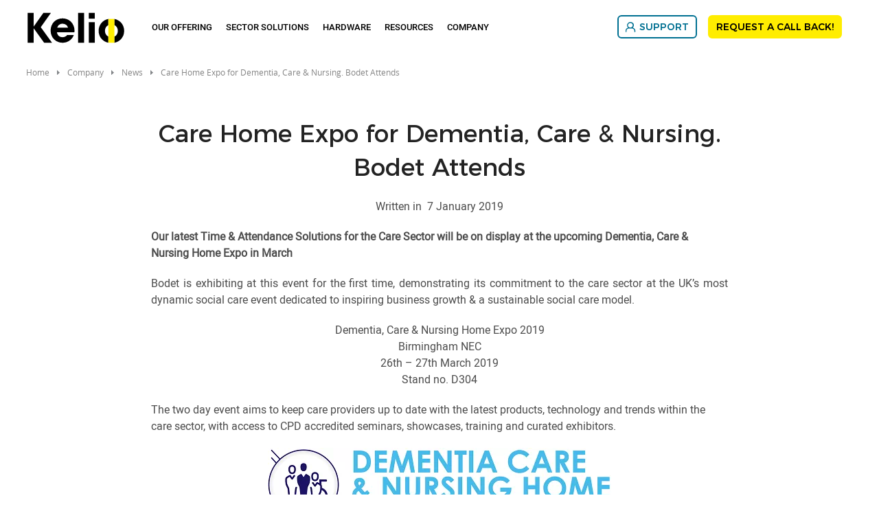

--- FILE ---
content_type: text/html; charset=UTF-8
request_url: https://www.kelio.co.uk/company/news/545-care-home-expo-for-dementia-care-nursing-bodet-attends.html
body_size: 9303
content:
<!DOCTYPE html>
<html lang="en" dir="ltr" prefix="og: https://ogp.me/ns#">
<head>
  <meta charset="utf-8" />
<meta name="description" content="Care Home Expo: Bodet exhibits its Time & Attendance Solutions for the Care Sector on its stand at the Dementia, Care & Nursing Home Expo. Don't miss out" />
<link rel="canonical" href="https://www.kelio.co.uk/company/news/545-care-home-expo-for-dementia-care-nursing-bodet-attends.html" />
<meta property="og:site_name" content="Kelio" />
<meta property="og:url" content="https://www.kelio.co.uk/company/news/545-care-home-expo-for-dementia-care-nursing-bodet-attends.html" />
<meta property="og:title" content="Care Home Expo for Dementia, Care & Nursing. Bodet Attends" />
<meta property="og:description" content="Care Home Expo: Bodet exhibits its Time & Attendance Solutions for the Care Sector on its stand at the Dementia, Care & Nursing Home Expo. Don't miss out" />
<meta name="MobileOptimized" content="width" />
<meta name="HandheldFriendly" content="true" />
<meta name="viewport" content="width=device-width, initial-scale=1.0" />
<script type="text/javascript">window.gdprAppliesGlobally=true;(function(){function a(e){if(!window.frames[e]){if(document.body&&document.body.firstChild){var t=document.body;var n=document.createElement("iframe");n.style.display="none";n.name=e;n.title=e;t.insertBefore(n,t.firstChild)}
else{setTimeout(function(){a(e)},5)}}}function e(n,r,o,c,s){function e(e,t,n,a){if(typeof n!=="function"){return}if(!window[r]){window[r]=[]}var i=false;if(s){i=s(e,t,n)}if(!i){window[r].push({command:e,parameter:t,callback:n,version:a})}}e.stub=true;function t(a){if(!window[n]||window[n].stub!==true){return}if(!a.data){return}
var i=typeof a.data==="string";var e;try{e=i?JSON.parse(a.data):a.data}catch(t){return}if(e[o]){var r=e[o];window[n](r.command,r.parameter,function(e,t){var n={};n[c]={returnValue:e,success:t,callId:r.callId};a.source.postMessage(i?JSON.stringify(n):n,"*")},r.version)}}
if(typeof window[n]!=="function"){window[n]=e;if(window.addEventListener){window.addEventListener("message",t,false)}else{window.attachEvent("onmessage",t)}}}e("__tcfapi","__tcfapiBuffer","__tcfapiCall","__tcfapiReturn");a("__tcfapiLocator");(function(e){
  var t=document.createElement("script");t.id="spcloader";t.type="text/javascript";t.async=true;t.src="https://sdk.privacy-center.org/"+e+"/loader.js?target="+document.location.hostname;t.charset="utf-8";var n=document.getElementsByTagName("script")[0];n.parentNode.insertBefore(t,n)})("50a2276d-5f71-42ca-9272-1057623114d1")})();</script>
<script type="text/javascript">(function(w,d,s,l,i){w[l]=w[l]||[];w[l].push({'gtm.start':
new Date().getTime(),event:'gtm.js'});var f=d.getElementsByTagName(s)[0],
j=d.createElement(s),dl=l!='dataLayer'?'&l='+l:'';j.async=true;j.src=
'https://www.googletagmanager.com/gtm.js?id='+i+dl;f.parentNode.insertBefore(j,f);
})(window,document,'script','dataLayer','GTM-MFBXB7C');</script>
<link rel="apple-touch-icon" sizes="180x180" href="https://www.kelio.co.uk/apple-touch-icon.png" />
<link rel="icon" type="image/png" sizes="32x32" href="https://www.kelio.co.uk/favicon-32x32.png" />
<link rel="icon" type="image/png" sizes="16x16" href="https://www.kelio.co.uk/favicon-16x16.png" />
<link rel="shortcut icon" href="https://www.kelio.co.uk/favicon.ico" />
<link rel="preload" href="https://static-prod.bodet.com/assets/files/font/roboto-regular-webfont.woff" as="font" type="font/woff" crossorigin="anonymous" />
<link rel="preload" href="https://static-prod.bodet.com/assets/files/font/roboto-light-webfont.woff" as="font" type="font/woff" crossorigin="anonymous" />
<link rel="preload" href="https://static-prod.bodet.com/assets/files/font/roboto-medium-webfont.woff" as="font" type="font/woff" crossorigin="anonymous" />
<link rel="preload" href="https://static-prod.bodet.com/assets/files/font/MontserratRegular.woff" as="font" type="font/woff" crossorigin="anonymous" />
<link rel="preload" href="https://static-prod.bodet.com/assets/files/font/MontserratMedium.woff" as="font" type="font/woff" crossorigin="anonymous" />
<link rel="preload" href="https://static-prod.bodet.com/assets/files/font/opensans-regular-webfont.woff" as="font" type="font/woff" crossorigin="anonymous" />
<link rel="preload" href="https://static-prod.kelio.com/assets/files/font/Mont-Regular.woff2" as="font" type="font/woff2" crossorigin="anonymous" />
<link rel="preload" href="https://static-prod.kelio.com/assets/files/font/Mont-SemiBold.woff2" as="font" type="font/woff2" crossorigin="anonymous" />
<script type="application/ld+json">{
    "@context": "https://schema.org",
    "@type": "BreadcrumbList",
    "itemListElement": [
        {
            "@type": "ListItem",
            "position": 1,
            "name": "Home",
            "item": "https://www.kelio.co.uk/"
        },
        {
            "@type": "ListItem",
            "position": 2,
            "name": "Care Home Expo For Dementia, Care \u0026 Nursing. Bodet Attends"
        }
    ]
}</script>
<link rel="alternate" hreflang="en" href="https://www.kelio.co.uk/company/news/545-care-home-expo-for-dementia-care-nursing-bodet-attends.html" />

    <title>Bodet at Care Home Expo: Innovations in Dementia Care</title>
    <link rel="preconnect" href="https://fonts.googleapis.com">
    <link rel="preconnect" href="https://fonts.gstatic.com" crossorigin>
    <link rel="preconnect" href="https://fonts.googleapis.com">
    <link rel="preconnect" href="https://fonts.gstatic.com" crossorigin>
    <link rel="stylesheet" media="all" href="/sites/keliouk/files/css/css_yIHR1WllQq8XVmSDpR9u1tNe63FPpvsB6AnEryV05_g.css?delta=0&language=en&theme=kelio&include=eJxNjl0OwyAMgy9Ey9POgwKkNCJNED-qevuhTt32YsmfbMteI3abWD2w8beRqYvg2ZZt8AMLVEgVyr6cV6PzSh_uPIScqg6JbiPkaG81IWOkrvXlCo9E4srMOZKIMjusIdt_YzIy6XPjmF2YQ9yxrgFKJxXzPdBsrKMArz-yDinDM7Udo2lX63hYDw3fHjdV-g" />
<link rel="stylesheet" media="all" href="https://cdnjs.cloudflare.com/ajax/libs/jquery-modal/0.9.1/jquery.modal.min.css" />
<link rel="stylesheet" media="all" href="/sites/keliouk/files/css/css_OZm-Iyz2ObzXVSibtpqaNGQWRvTHByzKAWJ6JKA7iN0.css?delta=2&language=en&theme=kelio&include=eJxNjl0OwyAMgy9Ey9POgwKkNCJNED-qevuhTt32YsmfbMteI3abWD2w8beRqYvg2ZZt8AMLVEgVyr6cV6PzSh_uPIScqg6JbiPkaG81IWOkrvXlCo9E4srMOZKIMjusIdt_YzIy6XPjmF2YQ9yxrgFKJxXzPdBsrKMArz-yDinDM7Udo2lX63hYDw3fHjdV-g" />

      <script src="/sites/keliouk/files/js/js_QfZkc8gngiHVL9U1lMc4jvD-wfgsfjFHcrLRth2c7zQ.js?scope=header&delta=0&language=en&theme=kelio&include=eJwlyNEJwCAMBcCFFEeSlyoqpESSoLh9oX7ekZTqqbEQONCPCUVTzB73sbFPu5_tFfGe7VFhTlfxKhQ4GKdqotqxhqh9RqgjmQ"></script>
<script src="https://cdnjs.cloudflare.com/ajax/libs/jquery-modal/0.9.1/jquery.modal.min.js"></script>

</head>
<body class="path-node page-node-type-news">
<noscript><iframe src="https://www.googletagmanager.com/ns.html?id=GTM-MFBXB7C"
height="0" width="0" style="display:none;visibility:hidden"></iframe></noscript>

<a href="#main-content" class="visually-hidden focusable skip-link">
  Skip to main content
</a>

  <div class="dialog-off-canvas-main-canvas" data-off-canvas-main-canvas>
    <div class="layout-container" >

  <header role="banner">
      <div>
    <div data-drupal-messages-fallback class="hidden"></div>

  </div>

  </header>

  <div class="menu-regions-container">
            
              <nav id="mobile-menu">
  <button class="mobile-menu-toggle" aria-label="Main menu">
    <span class="visually-hidden">Main menu</span>
  </button>
  <div class="header-mobile">
    <div>
      <a href="https://www.kelio.co.uk/" >
        <img class="logo" src="/themes/custom/kelio/images/logo-kelio.svg" alt="Logo Kelio" title="Logo Kelio">
      </a>
    </div>
    <div>
      <a href="/contact.html" title="Contact" class="contact-link">
        <img src="https://static-prod.bodet.com/assets/images/general/black-letter.svg" alt="contact" title="Contact" width="38" height="41">
      </a>
    </div>
  </div>
</nav>
    
    <div class="menu-regions-wrapper">
      <div class="region--primary-menu">
  <div class="region--primary-menu--wrapper">
    <nav role="navigation" aria-labelledby="block-kelio-mainnavigation-2-menu" id="block-kelio-mainnavigation-2">
          
        
<ul class="menu">
  <li class="main-menu-item menu-item-level-1 logo-item">
    <a href="https://www.kelio.co.uk/">
      <img class="logo" src="/themes/custom/kelio/images/logo-kelio.svg" alt="Kelio" title="Kelio">
    </a>
  </li>
          <li
      class="main-menu-item menu-item-level-1 has-submenu ">

              <span class="menu-item-link no-click"
           aria-haspopup="true" aria-expanded="false" tabindex="0">
          Our offering
        </span>
      
                                                                                                                     <div class="submenu-container item-level-1-submenu categorized">
          <ul
            class="submenu grid grid-4 menu-80">
                                        <li
                class="item submenu-item menu-item-level-2 has-submenu">
                                                                        <span class="submenu-item-link no-click">
                                            <span class="link-text">
                        TIME AND ATTENDANCE
                      </span>
                    </span>
                  
                                                        <div class="submenu-container item-level-2-submenu">
                      <ul class="submenu">
                                                  <li class="submenu-item menu-item-level-3">
                                                                                                                                                    <a class="submenu-item-link"
                                href="/our-offering/time-and-attendance/time-and-attendance-software.html"
                                                                                              >
                                                                  
            <div><div>
  
  
            <div>  <img alt="Time and Attendance Software" title="Time and Attendance Software" src="https://static-prod.kelio.co.uk/assets/images/gestion-temps.svg" />
</div>
      
</div>
</div>
      
                                                                <span class="link-text">
                                  Time and Attendance Software
                                </span>
                              </a>
                                                      </li>
                                                  <li class="submenu-item menu-item-level-3">
                                                                                                                                                    <a class="submenu-item-link"
                                href="/our-offering/time-and-attendance/absence-management.html"
                                                                                              >
                                                                  
            <div><div>
  
  
            <div>  <img alt="Absence Management" title="Absence Management" src="https://static-prod.kelio.co.uk/assets/images/conges.svg" />
</div>
      
</div>
</div>
      
                                                                <span class="link-text">
                                  Absence Management
                                </span>
                              </a>
                                                      </li>
                                                  <li class="submenu-item menu-item-level-3">
                                                                                                                                                    <a class="submenu-item-link"
                                href="/our-offering/time-and-attendance/staff-planning.html"
                                                                                              >
                                                                  
            <div><div>
  
  
            <div>  <img alt="Staff Planning" title="Staff Planning" src="https://static-prod.kelio.co.uk/assets/images/planning.svg" />
</div>
      
</div>
</div>
      
                                                                <span class="link-text">
                                  Staff planning
                                </span>
                              </a>
                                                      </li>
                                                  <li class="submenu-item menu-item-level-3">
                                                                                                                                                    <a class="submenu-item-link"
                                href="/our-offering/time-and-attendance/payroll-interface.html"
                                                                                              >
                                                                  
            <div><div>
  
  
            <div>  <img alt="Payroll Interface" title="Payroll Interface" src="https://static-prod.kelio.co.uk/assets/images/paie-ligne.svg" />
</div>
      
</div>
</div>
      
                                                                <span class="link-text">
                                  Payroll Interface
                                </span>
                              </a>
                                                      </li>
                                                  <li class="submenu-item menu-item-level-3">
                                                                                                                                                    <a class="submenu-item-link"
                                href="/our-offering/time-and-attendance/remote-working.html"
                                                                                              >
                                                                  
            <div><div>
  
  
            <div>  <img alt="Remote Working" title="Remote Working" src="https://static-prod.kelio.co.uk/assets/images/teletravail.svg" />
</div>
      
</div>
</div>
      
                                                                <span class="link-text">
                                  Remote Working
                                </span>
                              </a>
                                                      </li>
                                                  <li class="submenu-item menu-item-level-3">
                                                                                                                                                    <a class="submenu-item-link"
                                href="/hardware/clocking-in.html"
                                                                                              >
                                                                  
            <div><div>
  
  
            <div>  <img alt="Clocking In" title="Clocking In" src="https://static-prod.kelio.co.uk/assets/images/pointeuse.svg" />
</div>
      
</div>
</div>
      
                                                                <span class="link-text">
                                  Clocking In
                                </span>
                              </a>
                                                      </li>
                                              </ul>
                    </div>
                                                 </li>
                                        <li
                class="item submenu-item menu-item-level-2 has-submenu">
                                                                        <span class="submenu-item-link no-click">
                                            <span class="link-text">
                        HR MANAGEMENT
                      </span>
                    </span>
                  
                                                        <div class="submenu-container item-level-2-submenu">
                      <ul class="submenu">
                                                  <li class="submenu-item menu-item-level-3">
                                                                                                                                                    <a class="submenu-item-link"
                                href="/our-offering/hr-management/staff-administration.html"
                                                                                              >
                                                                  
            <div><div>
  
  
            <div>  <img alt="Staff administration" title="Staff administration" src="https://static-prod.kelio.co.uk/assets/images/administration-personnel.svg" />
</div>
      
</div>
</div>
      
                                                                <span class="link-text">
                                  Staff administration
                                </span>
                              </a>
                                                      </li>
                                                  <li class="submenu-item menu-item-level-3">
                                                                                                                                                    <a class="submenu-item-link"
                                href="/our-offering/hr-management/electronic-signatures.html"
                                                                                              >
                                                                  
            <div><div>
  
  
            <div>  <img alt="Electronic signatures" title="Electronic signatures" src="https://static-prod.kelio.co.uk/assets/images/signature-electronique.svg" />
</div>
      
</div>
</div>
      
                                                                <span class="link-text">
                                  Electronic signatures
                                </span>
                              </a>
                                                      </li>
                                                  <li class="submenu-item menu-item-level-3">
                                                                                                                                                    <a class="submenu-item-link"
                                href="/our-offering/hr-management/hr-portal.html"
                                                                                              >
                                                                  
            <div><div>
  
  
            <div>  <img alt="HR Portal" title="HR Portal" src="https://static-prod.kelio.co.uk/assets/images/portail-rh.svg" />
</div>
      
</div>
</div>
      
                                                                <span class="link-text">
                                  HR Portal
                                </span>
                              </a>
                                                      </li>
                                                  <li class="submenu-item menu-item-level-3">
                                                                                                                                                    <a class="submenu-item-link"
                                href="/our-offering/hr-management/expense-management-software.html"
                                                                                              >
                                                                  
            <div><div>
  
  
            <div>  <img alt="Expense management software" title="Expense management software" src="https://static-prod.kelio.co.uk/assets/images/notes-frais.svg?VersionId=JOxFdnLd7IfS2mH2vqbdIAjwTGhS2eT_" />
</div>
      
</div>
</div>
      
                                                                <span class="link-text">
                                  Expense management software
                                </span>
                              </a>
                                                      </li>
                                              </ul>
                    </div>
                                                 </li>
                                        <li
                class="item submenu-item menu-item-level-2 has-submenu">
                                                                        <span class="submenu-item-link no-click">
                                            <span class="link-text">
                        TALENT MANAGEMENT
                      </span>
                    </span>
                  
                                                        <div class="submenu-container item-level-2-submenu">
                      <ul class="submenu">
                                                  <li class="submenu-item menu-item-level-3">
                                                                                                                                                    <a class="submenu-item-link"
                                href="/our-offering/talent-management/recruitment.html"
                                                                                              >
                                                                  
            <div><div>
  
  
            <div>  <img alt="Recruitment Software" title="Recruitment Software" src="https://static-prod.kelio.co.uk/assets/images/recrutement.svg?VersionId=.Ju90CtlQ8k2FqcslQ2H4N003NE0GVLe" />
</div>
      
</div>
</div>
      
                                                                <span class="link-text">
                                  ATS – recruitment software
                                </span>
                              </a>
                                                      </li>
                                                  <li class="submenu-item menu-item-level-3">
                                                                                                                                                    <a class="submenu-item-link"
                                href="/our-offering/talent-management/hr-onboarding.html"
                                                                                              >
                                                                  
            <div><div>
  
  
            <div>  <img alt="HR Onboarding" title="HR Onboarding" src="https://static-prod.kelio.co.uk/assets/images/onboarding.svg" />
</div>
      
</div>
</div>
      
                                                                <span class="link-text">
                                  HR Onboarding
                                </span>
                              </a>
                                                      </li>
                                              </ul>
                    </div>
                                                 </li>
                                        <li
                class="item submenu-item menu-item-level-2 has-submenu">
                                                                        <span class="submenu-item-link no-click">
                                            <span class="link-text">
                        ACCESS CONTROL
                      </span>
                    </span>
                  
                                                        <div class="submenu-container item-level-2-submenu">
                      <ul class="submenu">
                                                  <li class="submenu-item menu-item-level-3">
                                                                                                                                                    <a class="submenu-item-link"
                                href="/our-offering/access-control/access-control-management.html"
                                                                                              >
                                                                  
            <div><div>
  
  
            <div>  <img alt="Access control management" title="Access control management" src="https://static-prod.kelio.co.uk/assets/images/gestion-acces.svg" />
</div>
      
</div>
</div>
      
                                                                <span class="link-text">
                                  Access control management
                                </span>
                              </a>
                                                      </li>
                                                  <li class="submenu-item menu-item-level-3">
                                                                                                                                                    <a class="submenu-item-link"
                                href="/our-offering/access-control/fire-roll-call-system.html"
                                                                                              >
                                                                  
            <div><div>
  
  
            <div>  <img alt="Fire Roll Call System" title="Fire Roll Call System" src="https://static-prod.kelio.co.uk/assets/images/evacuation-incendie.svg" />
</div>
      
</div>
</div>
      
                                                                <span class="link-text">
                                  Fire Roll Call System
                                </span>
                              </a>
                                                      </li>
                                                  <li class="submenu-item menu-item-level-3">
                                                                                                                                                    <a class="submenu-item-link"
                                href="/our-offering/access-control/visitor-management.html"
                                                                                              >
                                                                  
            <div><div>
  
  
            <div>  <img alt="Visitor Management" title="Visitor Management" src="https://static-prod.kelio.co.uk/assets/images/gestion-visiteurs.svg" />
</div>
      
</div>
</div>
      
                                                                <span class="link-text">
                                  Visitor Management
                                </span>
                              </a>
                                                      </li>
                                                  <li class="submenu-item menu-item-level-3">
                                                                                                                                                    <a class="submenu-item-link"
                                href="/our-offering/access-control/room-booking-system.html"
                                                                                              >
                                                                  
            <div><div>
  
  
            <div>  <img alt="Room Booking System" title="Room Booking System" src="https://static-prod.kelio.co.uk/assets/images/reservation-salles.svg" />
</div>
      
</div>
</div>
      
                                                                <span class="link-text">
                                  Room Booking System
                                </span>
                              </a>
                                                      </li>
                                              </ul>
                    </div>
                                                 </li>
                      </ul>
        </div>
          </li>
          <li
      class="main-menu-item menu-item-level-1 has-submenu ">

              <span class="menu-item-link no-click"
           aria-haspopup="true" aria-expanded="false" tabindex="0">
          Sector Solutions
        </span>
      
                                                                                                                                                                                             <div class="submenu-container item-level-1-submenu no_categorized">
          <ul
            class="submenu grid grid-4 menu-60">
                                        <li
                class="item submenu-item menu-item-level-2">
                                                                                                                                    <a class="submenu-item-link" href="/sector-solutions/manufacturing.html"
                                                                >
                                              
            <div><div>
  
  
            <div>  <img alt="Manufacturing" title="Manufacturing" src="https://static-prod.kelio.co.uk/assets/images/industrie.svg" />
</div>
      
</div>
</div>
      
                                            <span class="link-text">
                        Manufacturing
                      </span>
                    </a>
                  
                                                                   </li>
                                        <li
                class="item submenu-item menu-item-level-2">
                                                                                                                                    <a class="submenu-item-link" href="/sector-solutions/public-services.html"
                                                                >
                                              
            <div><div>
  
  
            <div>  <img alt="Public Services" title="Public Services" src="https://static-prod.kelio.co.uk/assets/images/collectivites.svg" />
</div>
      
</div>
</div>
      
                                            <span class="link-text">
                        Public Services
                      </span>
                    </a>
                  
                                                                   </li>
                                        <li
                class="item submenu-item menu-item-level-2">
                                                                                                                                    <a class="submenu-item-link" href="/sector-solutions/healthcare.html"
                                                                >
                                              
            <div><div>
  
  
            <div>  <img alt="Healthcare" title="Healthcare" src="https://static-prod.kelio.co.uk/assets/images/sante.svg" />
</div>
      
</div>
</div>
      
                                            <span class="link-text">
                        Healthcare
                      </span>
                    </a>
                  
                                                                   </li>
                                        <li
                class="item submenu-item menu-item-level-2">
                                                                                                                                    <a class="submenu-item-link" href="/sector-solutions/care-home.html"
                                                                >
                                              
            <div><div>
  
  
            <div>  <img alt="Care Homes" title="Care Homes" src="https://static-prod.kelio.co.uk/assets/images/services.svg" />
</div>
      
</div>
</div>
      
                                            <span class="link-text">
                        Care Homes
                      </span>
                    </a>
                  
                                                                   </li>
                                        <li
                class="item submenu-item menu-item-level-2">
                                                                                                                                    <a class="submenu-item-link" href="/sector-solutions/logistics.html"
                                                                >
                                              
            <div><div>
  
  
            <div>  <img alt="Logistics" title="Logistics" src="https://static-prod.kelio.co.uk/assets/images/transport.svg" />
</div>
      
</div>
</div>
      
                                            <span class="link-text">
                        Logistics
                      </span>
                    </a>
                  
                                                                   </li>
                                        <li
                class="item submenu-item menu-item-level-2">
                                                                                                                                    <a class="submenu-item-link" href="/sector-solutions/leisure-and-hospitality.html"
                                                                >
                                              
            <div><div>
  
  
            <div>  <img alt="Leisure and Hospitality" title="Leisure and Hospitality" src="https://static-prod.kelio.co.uk/assets/images/leisure-hospitality.svg" />
</div>
      
</div>
</div>
      
                                            <span class="link-text">
                        Leisure and Hospitality
                      </span>
                    </a>
                  
                                                                   </li>
                                        <li
                class="item submenu-item menu-item-level-2">
                                                                                                                                    <a class="submenu-item-link" href="/sector-solutions/retail.html"
                                                                >
                                              
            <div><div>
  
  
            <div>  <img alt="Retail" title="Retail" src="https://static-prod.kelio.co.uk/assets/images/commerce.svg" />
</div>
      
</div>
</div>
      
                                            <span class="link-text">
                        Retail
                      </span>
                    </a>
                  
                                                                   </li>
                                        <li
                class="item submenu-item menu-item-level-2">
                                                                                                                                    <a class="submenu-item-link" href="/sector-solutions/construction.html"
                                                                >
                                              
            <div><div>
  
  
            <div>  <img alt="Construction" title="Construction" src="https://static-prod.kelio.co.uk/assets/images/construction.svg" />
</div>
      
</div>
</div>
      
                                            <span class="link-text">
                        Construction
                      </span>
                    </a>
                  
                                                                   </li>
                      </ul>
        </div>
          </li>
          <li
      class="main-menu-item menu-item-level-1 has-submenu ">

              <span class="menu-item-link no-click"
           aria-haspopup="true" aria-expanded="false" tabindex="0">
          Hardware
        </span>
      
                                                                                                   <div class="submenu-container item-level-1-submenu no_categorized">
          <ul
            class="submenu grid grid-3 menu-50">
                                        <li
                class="item submenu-item menu-item-level-2">
                                                                                                                                    <a class="submenu-item-link" href="/hardware/access-control-readers.html"
                                                                >
                                              
            <div><div>
  
  
            <div>  <img alt="Access Control Readers" title="Access Control Readers" src="https://static-prod.kelio.co.uk/assets/images/lecteurs-acces.svg" />
</div>
      
</div>
</div>
      
                                            <span class="link-text">
                        Access Control Readers
                      </span>
                    </a>
                  
                                                                   </li>
                                        <li
                class="item submenu-item menu-item-level-2">
                                                                                                                                    <a class="submenu-item-link" href="/hardware/badges.html"
                                                                >
                                              
            <div><div>
  
  
            <div>  <img alt="Badge Clocking In" title="Badge Clocking In" src="https://static-prod.kelio.co.uk/assets/images/badges.svg" />
</div>
      
</div>
</div>
      
                                            <span class="link-text">
                        Badge Clocking In
                      </span>
                    </a>
                  
                                                                   </li>
                                        <li
                class="item submenu-item menu-item-level-2">
                                                                                                                                    <a class="submenu-item-link" href="/hardware/clocking-in.html"
                                                                >
                                              
            <div><div>
  
  
            <div>  <img alt="Clocking In" title="Clocking In" src="https://static-prod.kelio.co.uk/assets/images/pointeuse.svg" />
</div>
      
</div>
</div>
      
                                            <span class="link-text">
                        Clocking In
                      </span>
                    </a>
                  
                                                                   </li>
                      </ul>
        </div>
          </li>
          <li
      class="main-menu-item menu-item-level-1 has-submenu ">

              <span class="menu-item-link no-click"
           aria-haspopup="true" aria-expanded="false" tabindex="0">
          Resources
        </span>
      
                                                                                                   <div class="submenu-container item-level-1-submenu no_categorized">
          <ul
            class="submenu grid grid-3 menu-50">
                                        <li
                class="item submenu-item menu-item-level-2">
                                                                                                                                    <a class="submenu-item-link" href="/resources/references.html"
                                                                >
                                              
            <div><div>
  
  
            <div>  <img alt="References" title="References" src="https://static-prod.kelio.co.uk/assets/images/temoignages.svg" />
</div>
      
</div>
</div>
      
                                            <span class="link-text">
                        References
                      </span>
                    </a>
                  
                                                                   </li>
                                        <li
                class="item submenu-item menu-item-level-2">
                                                                                                                                    <a class="submenu-item-link" href="/resources/services.html"
                                                                >
                                              
            <div><div>
  
  
            <div>  <img alt="Services" title="Services" src="https://static-prod.kelio.co.uk/assets/images/services-kelio.svg" />
</div>
      
</div>
</div>
      
                                            <span class="link-text">
                        Services
                      </span>
                    </a>
                  
                                                                   </li>
                                        <li
                class="item submenu-item menu-item-level-2">
                                                                                                                                    <a class="submenu-item-link" href="/resources/blog.html"
                                                                >
                                              
            <div><div>
  
  
            <div>  <img alt="Blog" title="Blog" src="https://static-prod.kelio.co.uk/assets/images/menu-blog.svg?VersionId=QBgEX7cwTfE.deBtw.UzwojpmC__7_3h" />
</div>
      
</div>
</div>
      
                                            <span class="link-text">
                        Blog
                      </span>
                    </a>
                  
                                                                   </li>
                      </ul>
        </div>
          </li>
          <li
      class="main-menu-item menu-item-level-1 has-submenu ">

              <span class="menu-item-link no-click"
           aria-haspopup="true" aria-expanded="false" tabindex="0">
          Company
        </span>
      
                                                                                                   <div class="submenu-container item-level-1-submenu no_categorized">
          <ul
            class="submenu grid grid-3 menu-50">
                                        <li
                class="item submenu-item menu-item-level-2">
                                                                                                                                    <a class="submenu-item-link" href="/company/about-bodet.html"
                                                                >
                                              
            <div><div>
  
  
            <div>  <img alt="About us" title="About us" src="https://static-prod.kelio.co.uk/assets/images/societe-kelio.svg" />
</div>
      
</div>
</div>
      
                                            <span class="link-text">
                        About us
                      </span>
                    </a>
                  
                                                                   </li>
                                        <li
                class="item submenu-item menu-item-level-2">
                                                                                                                                    <a class="submenu-item-link" href="/company/news.html"
                                                                >
                                              
            <div><div>
  
  
            <div>  <img alt="News" title="News" src="https://static-prod.kelio.co.uk/assets/images/actualites.svg" />
</div>
      
</div>
</div>
      
                                            <span class="link-text">
                        News
                      </span>
                    </a>
                  
                                                                   </li>
                                        <li
                class="item submenu-item menu-item-level-2">
                                                                                                                                    <a class="submenu-item-link" href="/company/partners.html"
                                                                >
                                              
            <div><div>
  
  
            <div>  <img alt="Partners" title="Partners" src="https://static-prod.kelio.co.uk/assets/images/partenariats.svg" />
</div>
      
</div>
</div>
      
                                            <span class="link-text">
                        Partners
                      </span>
                    </a>
                  
                                                                   </li>
                      </ul>
        </div>
          </li>
  </ul>

  </nav>

  </div>
</div>

      <div class="region--secondary-menu">
  <div class="region--secondary-menu--wrapper">
    <nav role="navigation" aria-labelledby="block-kelio-rightmainmenu-2-menu" id="block-kelio-rightmainmenu-2">
          
        
<ul class="menu">
          <li class="main-menu-item menu-item-level-1 ">
      
        <a
          class="menu-item-link btn btn-kelio  has-icon "
          href="/customer-area.html"
                                                              style="background-image: url('https://static-prod.kelio.co.uk/assets/images/client-support.svg')"
            data-hover-icon="url('https://static-prod.kelio.co.uk/assets/images/client-support-hov.svg')"
                  >
          SUPPORT
        </a>
          </li>
          <li class="main-menu-item menu-item-level-1 ">
      
        <a
          class="menu-item-link btn btn-accent btn-kelio "
          href="/webcall.html"
                                                          >
          REQUEST A CALL BACK!
        </a>
          </li>
  </ul>

  </nav>

  </div>
</div>

    </div>
  </div>

  <main role="main">
    <a id="main-content" tabindex="-1"></a>
      <div>
    <div id="block-kelio-breadcrumbs">
  
    
        <nav role="navigation" aria-labelledby="system-breadcrumb">
    <ol>
              <li>
                      <a href="/">Home</a>
                  </li>
              <li>
                      <span>Company</span>
                  </li>
              <li>
                      <a href="/company/news.html">News</a>
                  </li>
              <li>
                      <span>Care Home Expo for Dementia, Care &amp; Nursing. Bodet Attends</span>
                  </li>
          </ol>
  </nav>

  </div>

  </div>

    <div class="layout-content">
        <div>
    <div id="block-kelio-content">
  
    
      

<div class="container-text">
  <article class="news">
    <h1 class="news__title text-align-center">Care Home Expo for Dementia, Care &amp; Nursing. Bodet Attends</h1>
    <p class="news__date text-align-center">
      Written in&nbsp;
      <time datetime="2019-01-07T08:00:00+0100">7 January 2019</time>
    </p>
    <div class="news__content">
              <div class="news__content-text">
            <div class="rte-field-container">
    <p><strong>Our latest Time &amp; Attendance Solutions for the Care Sector will be on display at the upcoming Dementia, Care &amp; Nursing Home Expo in March</strong></p><p class="text-align-justify">Bodet is exhibiting at this event for the first time, demonstrating its commitment to the care sector at the UK’s most dynamic social care event dedicated to inspiring business growth &amp; a sustainable social care model.</p>
  </div>

          
      <div>
              <div>  <div class="paragraph paragraph--type--wysiwyg paragraph--view-mode--default">
          
            <div class="rte-field-container"><p class="text-align-center">Dementia, Care &amp; Nursing Home Expo 2019<br>Birmingham NEC<br>26th – 27th March 2019<br>Stand no. D304</p><p>The two day event aims to keep care providers up to date with the latest products, technology and trends within the care sector, with access to CPD accredited seminars, showcases, training and curated exhibitors.</p><div class="align-center">
  
  
            <div>  <img loading="lazy" src="https://static-prod.kelio.co.uk/assets/styles/image_webp/public/images/actu-dementia-carehomelogo.png.webp?VersionId=zlIzGZcrqWSxkWqIOpZkZqioCKHbuOBm&amp;itok=9yZaVaWm" width="500" height="107" alt="Bodet Time &amp; Attendance Solutions at the Dementia, Care &amp; Nursing Home Expo 2019" title="Bodet Time &amp; Attendance Solutions at the Dementia, Care &amp; Nursing Home Expo 2019">


</div>
      
</div>
<p>We will be demonstrating our <a href="/sector-solutions/care-home.html" target="_blank" rel="noopener noreferrer">Time &amp; Attendance System for the Care Sector </a>on our stand, along with Kelio V3, the latest version of our <a href="/our-offering/time-and-attendance/time-and-attendance-software.html" target="_blank" rel="noopener noreferrer">Time &amp; Attendance Software</a>. Kelio V3 features enhanced capabilities for staff planning, along with improved absence management and communication functionality. Our <a href="/hardware/clocking-in/touch-screen-terminals.html" target="_blank" rel="noopener noreferrer">Kelio Visio X7 Smart Terminal</a> will also be available, with its unique ergonomic design to encourage staff interaction.</p><div class="blog-contact"><p class="centrer"><a class="btn btn-accent btn-small" href="/arrange-an-online-demo.html" data-entity-type="node" data-entity-uuid="ce7fed37-ae80-49df-883f-8b752a5567c5" data-entity-substitution="canonical" target="_self" title="Arrange an Online Demo">If you would like a free on-site demonstration of our Time &amp; Attendance Solutions for the Care Sector, or would like further information, please contact us.</a></p></div></div>
      
      </div>
</div>
          </div>
  
        </div>
    </div>
  </article>
</div>

  </div>

  </div>

    </div>
          </main>

      <footer role="contentinfo">
      <div class="region--footer-panel">
  <div class="region--footer-panel--wrapper">
    <nav role="navigation" aria-labelledby="block-kelio-footer-menu" id="block-kelio-footer">
        

  
                    <ul  data-region="footer" class="grid grid-4">
    
    
                                                    
                  <li class="item">
      
      
                      
              <ul>
    
    
                                                    
                    <li>
      
              <span class="heading">Our offering</span>
      
                      
              <ul>
    
    
                                                    
                    <li>
      
              <a href="/our-offering/time-and-attendance/time-and-attendance-software.html" data-drupal-link-system-path="node/213">Time and Attendance</a>
      
                  </li>
    
                                                    
                    <li>
      
              <a href="/our-offering/access-control/access-control.html" data-drupal-link-system-path="node/240">Access control</a>
      
                  </li>
    
                                                    
                    <li>
      
              <a href="/our-offering/hr-management/staff-administration.html" data-drupal-link-system-path="node/235">HR Management</a>
      
                  </li>
    
      </ul>
  

            </li>
    
      </ul>
  

            </li>
    
                                                    
                  <li class="item">
      
      
                      
              <ul>
    
    
                                                    
                    <li>
      
              <span class="heading">Sector solutions</span>
      
                      
              <ul>
    
    
                                                    
                    <li>
      
              <a href="/sector-solutions/manufacturing.html" data-drupal-link-system-path="node/252">Manufacturing</a>
      
                  </li>
    
                                                    
                    <li>
      
              <a href="/sector-solutions/logistics.html" data-drupal-link-system-path="node/251">Logistics (Fulfilment)</a>
      
                  </li>
    
                                                    
                    <li>
      
              <a href="/sector-solutions/public-services.html" data-drupal-link-system-path="node/253">Public Services</a>
      
                  </li>
    
                                                    
                    <li>
      
              <a href="/sector-solutions/leisure-and-hospitality.html" data-drupal-link-system-path="node/250">Leisure &amp; Hospitality</a>
      
                  </li>
    
                                                    
                    <li>
      
              <a href="/sector-solutions/healthcare.html" data-drupal-link-system-path="node/249">Healthcare</a>
      
                  </li>
    
                                                    
                    <li>
      
              <a href="/sector-solutions/retail.html" data-drupal-link-system-path="node/254">Retail</a>
      
                  </li>
    
                                                    
                    <li>
      
              <a href="/sector-solutions/care-home.html" data-drupal-link-system-path="node/247">Care homes</a>
      
                  </li>
    
                                                    
                    <li>
      
              <a href="/sector-solutions/construction.html" data-drupal-link-system-path="node/248">Construction</a>
      
                  </li>
    
      </ul>
  

            </li>
    
      </ul>
  

            </li>
    
                                                    
                  <li class="item">
      
      
                      
              <ul>
    
    
                                                    
                    <li>
      
              <span class="heading">Useful links</span>
      
                      
              <ul>
    
    
                                                    
                    <li>
      
              <a href="/resources/services/training.html" data-drupal-link-system-path="node/256">Training</a>
      
                  </li>
    
                                                    
                    <li>
      
              <a href="/resources/services.html" data-drupal-link-system-path="node/229">Services</a>
      
                  </li>
    
      </ul>
  

            </li>
    
                                                    
                    <li>
      
              <span class="heading">Support</span>
      
                      
              <ul>
    
    
                                                    
                    <li>
      
              <a href="https://bsupport.kelio.com/" target="_blank">BSupport Customer Services</a>
      
                  </li>
    
                                                    
                    <li>
      
              <a href="https://my.bodet.com/" target="_blank">Distributors&#039; extranet</a>
      
                  </li>
    
      </ul>
  

            </li>
    
      </ul>
  

            </li>
    
                                                    
                  <li class="item">
      
      
                      
              <ul>
    
    
                                                    
                    <li>
      
              <span class="heading">Kelio</span>
      
                      
              <ul>
    
    
                                                    
                    <li>
      
              <a href="/company/about-bodet.html" data-drupal-link-system-path="node/260">Who are we?</a>
      
                  </li>
    
                                                    
                    <li>
      
              <a href="/contact.html" data-drupal-link-system-path="node/212">Contact</a>
      
                  </li>
    
      </ul>
  

            </li>
    
                                                    
                    <li>
      
              <span class="heading">Internationally</span>
      
                      
              <ul>
    
    
                                                    
                    <li>
      
              <a href="https://www.kelio.be/fr/" target="_blank">Belgium</a>
      
                  </li>
    
                                                    
                    <li>
      
              <a href="https://www.kelio.com/fr" target="_blank">France</a>
      
                  </li>
    
                                                    
                    <li>
      
              <a href="https://www.kelio.de/" target="_blank">Germany</a>
      
                  </li>
    
                                                    
                    <li>
      
              <a href="https://www.kelio.nl/" target="_blank">Netherlands</a>
      
                  </li>
    
                                                    
                    <li>
      
              <a href="https://www.kelio.es/" target="_blank">Spain</a>
      
                  </li>
    
                                                    
                    <li>
      
              <a href="https://www.kelio.ch/fr/" target="_blank">Switzerland</a>
      
                  </li>
    
      </ul>
  

            </li>
    
      </ul>
  

            </li>
    
      </ul>
  



  </nav>

    <div id="block-kelio-footerinfo">
  
    
      
<div class="block-bodet-footer-info">
  <div class="block-bodet-footer-info-container">
    <div class="logo"><div>
  
  
            <div>  <img alt="Logo Kelio with baseline" title="Logo Kelio with baseline" src="https://static-prod.kelio.co.uk/assets/images/logo-kelio-blanc-jaune.svg" />
</div>
      
</div>
</div>
    <p class="title">GLOBAL WORK-LIFE SOLUTIONS</p>
    <p class="description">Workforce Management Solutions specialising in HRIS, Time and Attendance and Access Control</p>
    <p class="phone">
      01442 418800
          </p>
    <div class="grid grid-2 align-items-start">
      <div class="item">
        <p class="address">
          Kelio Ltd,<br />
6, Marchmont Gate,<br />
Boundary Way,<br />
Hemel Hempstead,<br />
HP2 7BF
        </p>
      </div>
      <div class="item">
              </div>
    </div>
    <p class="socials">
              <a title="LinkedIn" href="https://www.linkedin.com/company/kelio-uk" target="_blank" rel="noopener"><img class="margin-social"
                                                                                      title="LinkedIn"
                                                                                      src="https://static-prod.bodet.com/assets/images/linkedin.svg"
                                                                                      alt="Linkedin" width="25px"
                                                                                      height="25px"></a>
                          <a title="Youtube" href="https://youtube.com/playlist?list=PLn2Se4kqm1TIQDWw2lmHz1xWkf0nq09wl" target="_blank" rel="noopener"><img class="margin-social"
                                                                                    title="YouTube"
                                                                                    src="https://static-prod.bodet.com/assets/images/youtube.svg"
                                                                                    alt="Youtube" width="25px"
                                                                                    height="25px"></a>
          </p>
  </div>
</div>

  </div>

  </div>
</div>
<div class="region--footer-bottom-panel">
  <nav role="navigation" aria-labelledby="block-kelio-footerbottom-menu" id="block-kelio-footerbottom">
        <p>
            <a href="/legal-notices.html" data-drupal-link-system-path="node/262">Legal notice</a>

    
          |
                <a href="/privacy-policy.html" data-drupal-link-system-path="node/265">Privacy Policy</a>

    
          |
                <span>Cookies</span>

    
      </p>

  </nav>

</div>

    </footer>
  
</div>

<div class="mobile-menu-keliouk">
  <div id="offcanvas" class="canvas" aria-hidden="true"></div>
  <div id="mobile-left-bar" class="mobile-left-bar-container">
    <div class="mobile-left-bar-wrapper">
        <div>
    <nav role="navigation" aria-labelledby="block-kelio-navigationprincipale-4-menu" id="block-kelio-navigationprincipale-4">
          
        
<ul class="menu">
  <li class="main-menu-item menu-item-level-1 logo-item">
    <a href="https://www.kelio.co.uk/">
      <img class="logo" src="/themes/custom/kelio/images/logo-kelio.svg" alt="Kelio" title="Kelio">
    </a>
  </li>
          <li
      class="main-menu-item menu-item-level-1 has-submenu ">

              <span class="menu-item-link no-click"
           aria-haspopup="true" aria-expanded="false" tabindex="0">
          Our offering
        </span>
      
                                                                                                                     <div class="submenu-container item-level-1-submenu categorized">
          <ul
            class="submenu grid grid-4 menu-80">
                                        <li
                class="item submenu-item menu-item-level-2 has-submenu">
                                                                        <span class="submenu-item-link no-click">
                                            <span class="link-text">
                        TIME AND ATTENDANCE
                      </span>
                    </span>
                  
                                                        <div class="submenu-container item-level-2-submenu">
                      <ul class="submenu">
                                                  <li class="submenu-item menu-item-level-3">
                                                                                                                                                    <a class="submenu-item-link"
                                href="/our-offering/time-and-attendance/time-and-attendance-software.html"
                                                                                              >
                                                                  
            <div><div>
  
  
            <div>  <img alt="Time and Attendance Software" title="Time and Attendance Software" src="https://static-prod.kelio.co.uk/assets/images/gestion-temps.svg" />
</div>
      
</div>
</div>
      
                                                                <span class="link-text">
                                  Time and Attendance Software
                                </span>
                              </a>
                                                      </li>
                                                  <li class="submenu-item menu-item-level-3">
                                                                                                                                                    <a class="submenu-item-link"
                                href="/our-offering/time-and-attendance/absence-management.html"
                                                                                              >
                                                                  
            <div><div>
  
  
            <div>  <img alt="Absence Management" title="Absence Management" src="https://static-prod.kelio.co.uk/assets/images/conges.svg" />
</div>
      
</div>
</div>
      
                                                                <span class="link-text">
                                  Absence Management
                                </span>
                              </a>
                                                      </li>
                                                  <li class="submenu-item menu-item-level-3">
                                                                                                                                                    <a class="submenu-item-link"
                                href="/our-offering/time-and-attendance/staff-planning.html"
                                                                                              >
                                                                  
            <div><div>
  
  
            <div>  <img alt="Staff Planning" title="Staff Planning" src="https://static-prod.kelio.co.uk/assets/images/planning.svg" />
</div>
      
</div>
</div>
      
                                                                <span class="link-text">
                                  Staff planning
                                </span>
                              </a>
                                                      </li>
                                                  <li class="submenu-item menu-item-level-3">
                                                                                                                                                    <a class="submenu-item-link"
                                href="/our-offering/time-and-attendance/payroll-interface.html"
                                                                                              >
                                                                  
            <div><div>
  
  
            <div>  <img alt="Payroll Interface" title="Payroll Interface" src="https://static-prod.kelio.co.uk/assets/images/paie-ligne.svg" />
</div>
      
</div>
</div>
      
                                                                <span class="link-text">
                                  Payroll Interface
                                </span>
                              </a>
                                                      </li>
                                                  <li class="submenu-item menu-item-level-3">
                                                                                                                                                    <a class="submenu-item-link"
                                href="/our-offering/time-and-attendance/remote-working.html"
                                                                                              >
                                                                  
            <div><div>
  
  
            <div>  <img alt="Remote Working" title="Remote Working" src="https://static-prod.kelio.co.uk/assets/images/teletravail.svg" />
</div>
      
</div>
</div>
      
                                                                <span class="link-text">
                                  Remote Working
                                </span>
                              </a>
                                                      </li>
                                                  <li class="submenu-item menu-item-level-3">
                                                                                                                                                    <a class="submenu-item-link"
                                href="/hardware/clocking-in.html"
                                                                                              >
                                                                  
            <div><div>
  
  
            <div>  <img alt="Clocking In" title="Clocking In" src="https://static-prod.kelio.co.uk/assets/images/pointeuse.svg" />
</div>
      
</div>
</div>
      
                                                                <span class="link-text">
                                  Clocking In
                                </span>
                              </a>
                                                      </li>
                                              </ul>
                    </div>
                                                 </li>
                                        <li
                class="item submenu-item menu-item-level-2 has-submenu">
                                                                        <span class="submenu-item-link no-click">
                                            <span class="link-text">
                        HR MANAGEMENT
                      </span>
                    </span>
                  
                                                        <div class="submenu-container item-level-2-submenu">
                      <ul class="submenu">
                                                  <li class="submenu-item menu-item-level-3">
                                                                                                                                                    <a class="submenu-item-link"
                                href="/our-offering/hr-management/staff-administration.html"
                                                                                              >
                                                                  
            <div><div>
  
  
            <div>  <img alt="Staff administration" title="Staff administration" src="https://static-prod.kelio.co.uk/assets/images/administration-personnel.svg" />
</div>
      
</div>
</div>
      
                                                                <span class="link-text">
                                  Staff administration
                                </span>
                              </a>
                                                      </li>
                                                  <li class="submenu-item menu-item-level-3">
                                                                                                                                                    <a class="submenu-item-link"
                                href="/our-offering/hr-management/electronic-signatures.html"
                                                                                              >
                                                                  
            <div><div>
  
  
            <div>  <img alt="Electronic signatures" title="Electronic signatures" src="https://static-prod.kelio.co.uk/assets/images/signature-electronique.svg" />
</div>
      
</div>
</div>
      
                                                                <span class="link-text">
                                  Electronic signatures
                                </span>
                              </a>
                                                      </li>
                                                  <li class="submenu-item menu-item-level-3">
                                                                                                                                                    <a class="submenu-item-link"
                                href="/our-offering/hr-management/hr-portal.html"
                                                                                              >
                                                                  
            <div><div>
  
  
            <div>  <img alt="HR Portal" title="HR Portal" src="https://static-prod.kelio.co.uk/assets/images/portail-rh.svg" />
</div>
      
</div>
</div>
      
                                                                <span class="link-text">
                                  HR Portal
                                </span>
                              </a>
                                                      </li>
                                                  <li class="submenu-item menu-item-level-3">
                                                                                                                                                    <a class="submenu-item-link"
                                href="/our-offering/hr-management/expense-management-software.html"
                                                                                              >
                                                                  
            <div><div>
  
  
            <div>  <img alt="Expense management software" title="Expense management software" src="https://static-prod.kelio.co.uk/assets/images/notes-frais.svg?VersionId=JOxFdnLd7IfS2mH2vqbdIAjwTGhS2eT_" />
</div>
      
</div>
</div>
      
                                                                <span class="link-text">
                                  Expense management software
                                </span>
                              </a>
                                                      </li>
                                              </ul>
                    </div>
                                                 </li>
                                        <li
                class="item submenu-item menu-item-level-2 has-submenu">
                                                                        <span class="submenu-item-link no-click">
                                            <span class="link-text">
                        TALENT MANAGEMENT
                      </span>
                    </span>
                  
                                                        <div class="submenu-container item-level-2-submenu">
                      <ul class="submenu">
                                                  <li class="submenu-item menu-item-level-3">
                                                                                                                                                    <a class="submenu-item-link"
                                href="/our-offering/talent-management/recruitment.html"
                                                                                              >
                                                                  
            <div><div>
  
  
            <div>  <img alt="Recruitment Software" title="Recruitment Software" src="https://static-prod.kelio.co.uk/assets/images/recrutement.svg?VersionId=.Ju90CtlQ8k2FqcslQ2H4N003NE0GVLe" />
</div>
      
</div>
</div>
      
                                                                <span class="link-text">
                                  ATS – recruitment software
                                </span>
                              </a>
                                                      </li>
                                                  <li class="submenu-item menu-item-level-3">
                                                                                                                                                    <a class="submenu-item-link"
                                href="/our-offering/talent-management/hr-onboarding.html"
                                                                                              >
                                                                  
            <div><div>
  
  
            <div>  <img alt="HR Onboarding" title="HR Onboarding" src="https://static-prod.kelio.co.uk/assets/images/onboarding.svg" />
</div>
      
</div>
</div>
      
                                                                <span class="link-text">
                                  HR Onboarding
                                </span>
                              </a>
                                                      </li>
                                              </ul>
                    </div>
                                                 </li>
                                        <li
                class="item submenu-item menu-item-level-2 has-submenu">
                                                                        <span class="submenu-item-link no-click">
                                            <span class="link-text">
                        ACCESS CONTROL
                      </span>
                    </span>
                  
                                                        <div class="submenu-container item-level-2-submenu">
                      <ul class="submenu">
                                                  <li class="submenu-item menu-item-level-3">
                                                                                                                                                    <a class="submenu-item-link"
                                href="/our-offering/access-control/access-control-management.html"
                                                                                              >
                                                                  
            <div><div>
  
  
            <div>  <img alt="Access control management" title="Access control management" src="https://static-prod.kelio.co.uk/assets/images/gestion-acces.svg" />
</div>
      
</div>
</div>
      
                                                                <span class="link-text">
                                  Access control management
                                </span>
                              </a>
                                                      </li>
                                                  <li class="submenu-item menu-item-level-3">
                                                                                                                                                    <a class="submenu-item-link"
                                href="/our-offering/access-control/fire-roll-call-system.html"
                                                                                              >
                                                                  
            <div><div>
  
  
            <div>  <img alt="Fire Roll Call System" title="Fire Roll Call System" src="https://static-prod.kelio.co.uk/assets/images/evacuation-incendie.svg" />
</div>
      
</div>
</div>
      
                                                                <span class="link-text">
                                  Fire Roll Call System
                                </span>
                              </a>
                                                      </li>
                                                  <li class="submenu-item menu-item-level-3">
                                                                                                                                                    <a class="submenu-item-link"
                                href="/our-offering/access-control/visitor-management.html"
                                                                                              >
                                                                  
            <div><div>
  
  
            <div>  <img alt="Visitor Management" title="Visitor Management" src="https://static-prod.kelio.co.uk/assets/images/gestion-visiteurs.svg" />
</div>
      
</div>
</div>
      
                                                                <span class="link-text">
                                  Visitor Management
                                </span>
                              </a>
                                                      </li>
                                                  <li class="submenu-item menu-item-level-3">
                                                                                                                                                    <a class="submenu-item-link"
                                href="/our-offering/access-control/room-booking-system.html"
                                                                                              >
                                                                  
            <div><div>
  
  
            <div>  <img alt="Room Booking System" title="Room Booking System" src="https://static-prod.kelio.co.uk/assets/images/reservation-salles.svg" />
</div>
      
</div>
</div>
      
                                                                <span class="link-text">
                                  Room Booking System
                                </span>
                              </a>
                                                      </li>
                                              </ul>
                    </div>
                                                 </li>
                      </ul>
        </div>
          </li>
          <li
      class="main-menu-item menu-item-level-1 has-submenu ">

              <span class="menu-item-link no-click"
           aria-haspopup="true" aria-expanded="false" tabindex="0">
          Sector Solutions
        </span>
      
                                                                                                                                                                                             <div class="submenu-container item-level-1-submenu no_categorized">
          <ul
            class="submenu grid grid-4 menu-60">
                                        <li
                class="item submenu-item menu-item-level-2">
                                                                                                                                    <a class="submenu-item-link" href="/sector-solutions/manufacturing.html"
                                                                >
                                              
            <div><div>
  
  
            <div>  <img alt="Manufacturing" title="Manufacturing" src="https://static-prod.kelio.co.uk/assets/images/industrie.svg" />
</div>
      
</div>
</div>
      
                                            <span class="link-text">
                        Manufacturing
                      </span>
                    </a>
                  
                                                                   </li>
                                        <li
                class="item submenu-item menu-item-level-2">
                                                                                                                                    <a class="submenu-item-link" href="/sector-solutions/public-services.html"
                                                                >
                                              
            <div><div>
  
  
            <div>  <img alt="Public Services" title="Public Services" src="https://static-prod.kelio.co.uk/assets/images/collectivites.svg" />
</div>
      
</div>
</div>
      
                                            <span class="link-text">
                        Public Services
                      </span>
                    </a>
                  
                                                                   </li>
                                        <li
                class="item submenu-item menu-item-level-2">
                                                                                                                                    <a class="submenu-item-link" href="/sector-solutions/healthcare.html"
                                                                >
                                              
            <div><div>
  
  
            <div>  <img alt="Healthcare" title="Healthcare" src="https://static-prod.kelio.co.uk/assets/images/sante.svg" />
</div>
      
</div>
</div>
      
                                            <span class="link-text">
                        Healthcare
                      </span>
                    </a>
                  
                                                                   </li>
                                        <li
                class="item submenu-item menu-item-level-2">
                                                                                                                                    <a class="submenu-item-link" href="/sector-solutions/care-home.html"
                                                                >
                                              
            <div><div>
  
  
            <div>  <img alt="Care Homes" title="Care Homes" src="https://static-prod.kelio.co.uk/assets/images/services.svg" />
</div>
      
</div>
</div>
      
                                            <span class="link-text">
                        Care Homes
                      </span>
                    </a>
                  
                                                                   </li>
                                        <li
                class="item submenu-item menu-item-level-2">
                                                                                                                                    <a class="submenu-item-link" href="/sector-solutions/logistics.html"
                                                                >
                                              
            <div><div>
  
  
            <div>  <img alt="Logistics" title="Logistics" src="https://static-prod.kelio.co.uk/assets/images/transport.svg" />
</div>
      
</div>
</div>
      
                                            <span class="link-text">
                        Logistics
                      </span>
                    </a>
                  
                                                                   </li>
                                        <li
                class="item submenu-item menu-item-level-2">
                                                                                                                                    <a class="submenu-item-link" href="/sector-solutions/leisure-and-hospitality.html"
                                                                >
                                              
            <div><div>
  
  
            <div>  <img alt="Leisure and Hospitality" title="Leisure and Hospitality" src="https://static-prod.kelio.co.uk/assets/images/leisure-hospitality.svg" />
</div>
      
</div>
</div>
      
                                            <span class="link-text">
                        Leisure and Hospitality
                      </span>
                    </a>
                  
                                                                   </li>
                                        <li
                class="item submenu-item menu-item-level-2">
                                                                                                                                    <a class="submenu-item-link" href="/sector-solutions/retail.html"
                                                                >
                                              
            <div><div>
  
  
            <div>  <img alt="Retail" title="Retail" src="https://static-prod.kelio.co.uk/assets/images/commerce.svg" />
</div>
      
</div>
</div>
      
                                            <span class="link-text">
                        Retail
                      </span>
                    </a>
                  
                                                                   </li>
                                        <li
                class="item submenu-item menu-item-level-2">
                                                                                                                                    <a class="submenu-item-link" href="/sector-solutions/construction.html"
                                                                >
                                              
            <div><div>
  
  
            <div>  <img alt="Construction" title="Construction" src="https://static-prod.kelio.co.uk/assets/images/construction.svg" />
</div>
      
</div>
</div>
      
                                            <span class="link-text">
                        Construction
                      </span>
                    </a>
                  
                                                                   </li>
                      </ul>
        </div>
          </li>
          <li
      class="main-menu-item menu-item-level-1 has-submenu ">

              <span class="menu-item-link no-click"
           aria-haspopup="true" aria-expanded="false" tabindex="0">
          Hardware
        </span>
      
                                                                                                   <div class="submenu-container item-level-1-submenu no_categorized">
          <ul
            class="submenu grid grid-3 menu-50">
                                        <li
                class="item submenu-item menu-item-level-2">
                                                                                                                                    <a class="submenu-item-link" href="/hardware/access-control-readers.html"
                                                                >
                                              
            <div><div>
  
  
            <div>  <img alt="Access Control Readers" title="Access Control Readers" src="https://static-prod.kelio.co.uk/assets/images/lecteurs-acces.svg" />
</div>
      
</div>
</div>
      
                                            <span class="link-text">
                        Access Control Readers
                      </span>
                    </a>
                  
                                                                   </li>
                                        <li
                class="item submenu-item menu-item-level-2">
                                                                                                                                    <a class="submenu-item-link" href="/hardware/badges.html"
                                                                >
                                              
            <div><div>
  
  
            <div>  <img alt="Badge Clocking In" title="Badge Clocking In" src="https://static-prod.kelio.co.uk/assets/images/badges.svg" />
</div>
      
</div>
</div>
      
                                            <span class="link-text">
                        Badge Clocking In
                      </span>
                    </a>
                  
                                                                   </li>
                                        <li
                class="item submenu-item menu-item-level-2">
                                                                                                                                    <a class="submenu-item-link" href="/hardware/clocking-in.html"
                                                                >
                                              
            <div><div>
  
  
            <div>  <img alt="Clocking In" title="Clocking In" src="https://static-prod.kelio.co.uk/assets/images/pointeuse.svg" />
</div>
      
</div>
</div>
      
                                            <span class="link-text">
                        Clocking In
                      </span>
                    </a>
                  
                                                                   </li>
                      </ul>
        </div>
          </li>
          <li
      class="main-menu-item menu-item-level-1 has-submenu ">

              <span class="menu-item-link no-click"
           aria-haspopup="true" aria-expanded="false" tabindex="0">
          Resources
        </span>
      
                                                                                                   <div class="submenu-container item-level-1-submenu no_categorized">
          <ul
            class="submenu grid grid-3 menu-50">
                                        <li
                class="item submenu-item menu-item-level-2">
                                                                                                                                    <a class="submenu-item-link" href="/resources/references.html"
                                                                >
                                              
            <div><div>
  
  
            <div>  <img alt="References" title="References" src="https://static-prod.kelio.co.uk/assets/images/temoignages.svg" />
</div>
      
</div>
</div>
      
                                            <span class="link-text">
                        References
                      </span>
                    </a>
                  
                                                                   </li>
                                        <li
                class="item submenu-item menu-item-level-2">
                                                                                                                                    <a class="submenu-item-link" href="/resources/services.html"
                                                                >
                                              
            <div><div>
  
  
            <div>  <img alt="Services" title="Services" src="https://static-prod.kelio.co.uk/assets/images/services-kelio.svg" />
</div>
      
</div>
</div>
      
                                            <span class="link-text">
                        Services
                      </span>
                    </a>
                  
                                                                   </li>
                                        <li
                class="item submenu-item menu-item-level-2">
                                                                                                                                    <a class="submenu-item-link" href="/resources/blog.html"
                                                                >
                                              
            <div><div>
  
  
            <div>  <img alt="Blog" title="Blog" src="https://static-prod.kelio.co.uk/assets/images/menu-blog.svg?VersionId=QBgEX7cwTfE.deBtw.UzwojpmC__7_3h" />
</div>
      
</div>
</div>
      
                                            <span class="link-text">
                        Blog
                      </span>
                    </a>
                  
                                                                   </li>
                      </ul>
        </div>
          </li>
          <li
      class="main-menu-item menu-item-level-1 has-submenu ">

              <span class="menu-item-link no-click"
           aria-haspopup="true" aria-expanded="false" tabindex="0">
          Company
        </span>
      
                                                                                                   <div class="submenu-container item-level-1-submenu no_categorized">
          <ul
            class="submenu grid grid-3 menu-50">
                                        <li
                class="item submenu-item menu-item-level-2">
                                                                                                                                    <a class="submenu-item-link" href="/company/about-bodet.html"
                                                                >
                                              
            <div><div>
  
  
            <div>  <img alt="About us" title="About us" src="https://static-prod.kelio.co.uk/assets/images/societe-kelio.svg" />
</div>
      
</div>
</div>
      
                                            <span class="link-text">
                        About us
                      </span>
                    </a>
                  
                                                                   </li>
                                        <li
                class="item submenu-item menu-item-level-2">
                                                                                                                                    <a class="submenu-item-link" href="/company/news.html"
                                                                >
                                              
            <div><div>
  
  
            <div>  <img alt="News" title="News" src="https://static-prod.kelio.co.uk/assets/images/actualites.svg" />
</div>
      
</div>
</div>
      
                                            <span class="link-text">
                        News
                      </span>
                    </a>
                  
                                                                   </li>
                                        <li
                class="item submenu-item menu-item-level-2">
                                                                                                                                    <a class="submenu-item-link" href="/company/partners.html"
                                                                >
                                              
            <div><div>
  
  
            <div>  <img alt="Partners" title="Partners" src="https://static-prod.kelio.co.uk/assets/images/partenariats.svg" />
</div>
      
</div>
</div>
      
                                            <span class="link-text">
                        Partners
                      </span>
                    </a>
                  
                                                                   </li>
                      </ul>
        </div>
          </li>
  </ul>

  </nav>
<nav role="navigation" aria-labelledby="block-kelio-menuprincipalpartiedroite-menu" id="block-kelio-menuprincipalpartiedroite">
          
        
<ul class="menu">
          <li class="main-menu-item menu-item-level-1 ">
      
        <a
          class="menu-item-link btn btn-kelio  has-icon "
          href="/customer-area.html"
                                                              style="background-image: url('https://static-prod.kelio.co.uk/assets/images/client-support.svg')"
            data-hover-icon="url('https://static-prod.kelio.co.uk/assets/images/client-support-hov.svg')"
                  >
          SUPPORT
        </a>
          </li>
          <li class="main-menu-item menu-item-level-1 ">
      
        <a
          class="menu-item-link btn btn-accent btn-kelio "
          href="/webcall.html"
                                                          >
          REQUEST A CALL BACK!
        </a>
          </li>
  </ul>

  </nav>

  </div>

    </div>
  </div>
</div>


  </div>

<script>window.dataLayer = window.dataLayer || []; window.dataLayer.push([]);</script>

<script type="application/json" data-drupal-selector="drupal-settings-json">{"path":{"baseUrl":"\/","pathPrefix":"","currentPath":"company\/news\/545-care-home-expo-for-dementia-care-nursing-bodet-attends.html","currentPathIsAdmin":false,"isFront":false,"currentLanguage":"en"},"pluralDelimiter":"\u0003","suppressDeprecationErrors":true,"bodet":{"canonicalPath":"https:\/\/www.kelio.co.uk\/company\/news\/545-care-home-expo-for-dementia-care-nursing-bodet-attends.html","canonicalPathRelative":"\/company\/news\/545-care-home-expo-for-dementia-care-nursing-bodet-attends.html","canonicalLanguage":"en","nodeId":"559","isFrontPage":false},"dataLayer":{"defaultLang":"en","languages":{"en":{"id":"en","name":"English","direction":"ltr","weight":-10},"fr":{"id":"fr","name":"Fran\u00e7ais","direction":"ltr","weight":-9}}},"langcode":"en","ajaxTrustedUrl":{"\/search.html":true},"user":{"uid":0,"permissionsHash":"9ef570a8fc662065398281064ae413b312885a2591f05f3f58fe2243fd67d07f"}}</script>
<script src="/sites/keliouk/files/js/js_VHrdb5lhdpKyw8npRku0OB-_7yTYLdpg7VxRqqmcwOM.js?scope=footer&delta=0&language=en&theme=kelio&include=eJwlyNEJwCAMBcCFFEeSlyoqpESSoLh9oX7ekZTqqbEQONCPCUVTzB73sbFPu5_tFfGe7VFhTlfxKhQ4GKdqotqxhqh9RqgjmQ"></script>

</body>
</html>


--- FILE ---
content_type: text/css
request_url: https://www.kelio.co.uk/sites/keliouk/files/css/css_OZm-Iyz2ObzXVSibtpqaNGQWRvTHByzKAWJ6JKA7iN0.css?delta=2&language=en&theme=kelio&include=eJxNjl0OwyAMgy9Ey9POgwKkNCJNED-qevuhTt32YsmfbMteI3abWD2w8beRqYvg2ZZt8AMLVEgVyr6cV6PzSh_uPIScqg6JbiPkaG81IWOkrvXlCo9E4srMOZKIMjusIdt_YzIy6XPjmF2YQ9yxrgFKJxXzPdBsrKMArz-yDinDM7Udo2lX63hYDw3fHjdV-g
body_size: 28290
content:
/* @license GPL-2.0-or-later https://www.drupal.org/licensing/faq */
@font-face{font-family:robotolight;src:url(https://static-prod.bodet.com/assets/files/font/roboto-light-webfont.eot);src:url(https://static-prod.bodet.com/assets/files/font/roboto-light-webfont.eot#iefix) format("embedded-opentype"),url(https://static-prod.bodet.com/assets/files/font/roboto-light-webfont.woff) format("woff"),url(https://static-prod.bodet.com/assets/files/font/roboto-light-webfont.ttf) format("truetype"),url(https://static-prod.bodet.com/assets/files/font/roboto-light-webfont.svg#robotolight) format("svg");font-weight:400;font-style:normal;font-display:swap}@font-face{font-family:robotoRegular;src:url(https://static-prod.bodet.com/assets/files/font/roboto-regular-webfont.eot);src:url(https://static-prod.bodet.com/assets/files/font/roboto-regular-webfont.eot#iefix) format("embedded-opentype"),url(https://static-prod.bodet.com/assets/files/font/roboto-regular-webfont.woff) format("woff"),url(https://static-prod.bodet.com/assets/files/font/roboto-regular-webfont.ttf) format("truetype"),url(https://static-prod.bodet.com/assets/files/font/roboto-regular-webfont.svg#robotoregular) format("svg");font-weight:400;font-style:normal;font-display:swap}@font-face{font-family:robotomedium;src:url(https://static-prod.bodet.com/assets/files/font/roboto-medium-webfont.eot);src:url(https://static-prod.bodet.com/assets/files/font/roboto-medium-webfont.eot#iefix) format("embedded-opentype"),url(https://static-prod.bodet.com/assets/files/font/roboto-medium-webfont.woff) format("woff"),url(https://static-prod.bodet.com/assets/files/font/roboto-medium-webfont.ttf) format("truetype"),url(https://static-prod.bodet.com/assets/files/font/roboto-medium-webfont.svg#robotolight) format("svg");font-weight:400;font-style:normal;font-display:swap}@font-face{font-family:MontserratRegular;src:url(https://static-prod.bodet.com/assets/files/font/MontserratRegular.eot);src:url(https://static-prod.bodet.com/assets/files/font/MontserratRegular.eot) format("embedded-opentype"),url(https://static-prod.bodet.com/assets/files/font/MontserratRegular.woff) format("woff"),url(https://static-prod.bodet.com/assets/files/font/MontserratRegular.ttf) format("truetype"),url(https://static-prod.bodet.com/assets/files/font/MontserratRegular.svg#MontserratRegular) format("svg");font-display:swap}@font-face{font-family:MontserratMedium;src:url(https://static-prod.bodet.com/assets/files/font/MontserratMedium.eot);src:url(https://static-prod.bodet.com/assets/files/font/MontserratMedium.eot) format("embedded-opentype"),url(https://static-prod.bodet.com/assets/files/font/MontserratMedium.woff) format("woff"),url(https://static-prod.bodet.com/assets/files/font/MontserratMedium.ttf) format("truetype"),url(https://static-prod.bodet.com/assets/files/font/MontserratMedium.svg#MontserratMedium) format("svg");font-display:swap}@font-face{font-family:handelgothic_btregular;src:url(https://static-prod.bodet.com/assets/files/font/handgotn-webfont.eot);src:url(https://static-prod.bodet.com/assets/files/font/handgotn-webfont.eot#iefix) format("embedded-opentype"),url(https://static-prod.bodet.com/assets/files/font/handgotn-webfont.woff) format("woff"),url(https://static-prod.bodet.com/assets/files/font/handgotn-webfont.ttf) format("truetype"),url(https://static-prod.bodet.com/assets/files/font/handgotn-webfont.svg#handelgothic_btregular) format("svg");font-weight:400;font-style:normal;font-display:swap}@font-face{font-family:open_sansregular;src:url(https://static-prod.bodet.com/assets/files/font/opensans-regular-webfont.eot);src:url(https://static-prod.bodet.com/assets/files/font/opensans-regular-webfont.eot#iefix) format("embedded-opentype"),url(https://static-prod.bodet.com/assets/files/font/opensans-regular-webfont.woff) format("woff"),url(https://static-prod.bodet.com/assets/files/font/opensans-regular-webfont.ttf) format("truetype"),url(https://static-prod.bodet.com/assets/files/font/opensans-regular-webfont.svg#open_sansregular) format("svg");font-weight:400;font-style:normal;font-display:swap}@font-face{font-family:WorkSans;font-style:italic;font-weight:400;src:url(https://static-prod.bodet.com/assets/files/font/work-sans-v13-latin-italic.eot);src:url(https://static-prod.bodet.com/assets/files/font/work-sans-v13-latin-italic.eot#iefix) format("embedded-opentype"),url(https://static-prod.bodet.com/assets/files/font/work-sans-v13-latin-italic.woff2) format("woff2"),url(https://static-prod.bodet.com/assets/files/font/work-sans-v13-latin-italic.woff) format("woff"),url(https://static-prod.bodet.com/assets/files/font/work-sans-v13-latin-italic.ttf) format("truetype"),url(https://static-prod.bodet.com/assets/files/font/work-sans-v13-latin-italic.svg#WorkSans) format("svg");font-display:swap}.btn{display:inline-block;text-align:center;font-family:MontserratMedium;font-size:14px;font-weight:400;letter-spacing:0;line-height:20px;text-transform:uppercase;padding:5px 10px;border-radius:6px;border-width:2px;border-style:solid;text-decoration:none;transition:all 75ms ease-out;margin:0 8px 8px 8px;cursor:pointer;color:#3c3c3c!important;background-color:transparent!important;border-color:#3c3c3c!important}.btn.btn-small{padding:6px 18px}@media screen and (min-width:1440px){.btn.btn-small{padding:8px 40px}}.btn.btn-large{padding:6px 20px}@media screen and (min-width:768px){.btn.btn-large{padding:16px 38px}}.btn:hover{text-decoration:none}.btn:focus,.btn:hover{color:#fff!important;background-color:#3c3c3c!important}.btn.btn-fill{color:#232323!important;background-color:#ffed00!important;border-color:#ffed00!important}.btn.btn-fill:focus,.btn.btn-fill:hover{color:#000!important;background-color:#fcdd10!important;border-color:#fcdd10!important}.btn.btn-accent{color:#fff!important;background-color:#4d4d4d!important;border-color:#4d4d4d!important}.btn.btn-accent:focus,.btn.btn-accent:hover{color:#000!important;background-color:#fcdd10!important;border-color:#fcdd10!important}.btn.btn-bodet-campanaire{color:#c6bc02!important;background-color:transparent!important;border-color:#c6bc02!important}.btn.btn-bodet-campanaire:focus,.btn.btn-bodet-campanaire:hover{color:#fff!important;background-color:#948d02!important;border-color:#948d02!important}.btn.btn-bodet-campanaire.btn-fill{color:#fff!important;background-color:#c6bc02!important;border-color:#c6bc02!important}.btn.btn-bodet-campanaire.btn-fill:focus,.btn.btn-bodet-campanaire.btn-fill:hover{color:#fff!important;background-color:#948d02!important;border-color:#948d02!important}.btn.btn-bodet-campanaire.btn-accent{color:#fff!important;background-color:#828588!important;border-color:#828588!important}.btn.btn-bodet-campanaire.btn-accent:focus,.btn.btn-bodet-campanaire.btn-accent:hover{color:#fff!important;background-color:#6c6e70!important;border-color:#6c6e70!important}.btn.btn-bodet-campanaire.btn-light{color:#000!important;background-color:#fff!important;border-color:#fff!important}.btn.btn-bodet-campanaire.btn-light:focus,.btn.btn-bodet-campanaire.btn-light:hover{border-color:#f5f5f5!important;background-color:#f5f5f5!important;box-shadow:0 0 6px rgba(0,0,0,.3)!important}.btn.btn-bodet-campanaire.btn-black.btn-fill{color:#fff!important;background-color:#000!important;border-color:#000!important}.btn.btn-bodet-campanaire.btn-black.btn-fill:focus,.btn.btn-bodet-campanaire.btn-black.btn-fill:hover{color:#fff!important;border-color:#2d2d2d!important;background-color:#2d2d2d!important}.btn.btn-kelio{color:#007092!important;background-color:transparent!important;border-color:#007092!important}.btn.btn-kelio:focus,.btn.btn-kelio:hover{color:#fff!important;background-color:#00536e!important;border-color:#00536e!important}.btn.btn-kelio.btn-fill{color:#fff!important;background-color:#007092!important;border-color:#007092!important}.btn.btn-kelio.btn-fill:focus,.btn.btn-kelio.btn-fill:hover{color:#fff!important;background-color:#00536e!important;border-color:#00536e!important}.btn.btn-kelio.btn-accent{color:#000!important;background-color:#ffed00!important;border-color:#ffed00!important}.btn.btn-kelio.btn-accent:focus,.btn.btn-kelio.btn-accent:hover{color:#000!important;background-color:#fcdd10!important;border-color:#fcdd10!important}.btn.btn-kelio.btn-light{color:#007092!important;background-color:#fff!important;border-color:#fff!important}.btn.btn-kelio.btn-light:focus,.btn.btn-kelio.btn-light:hover{border-color:#f5f5f5!important;background-color:#f5f5f5!important;box-shadow:0 0 6px rgba(0,0,0,.3)!important;color:#444!important}.btn.btn-blue-kelio{color:#007092!important;background-color:transparent!important;border-color:#007092!important;padding:8px 40px}.btn.btn-blue-kelio:focus,.btn.btn-blue-kelio:hover{color:#fff!important;background-color:#007092!important}.btn.btn-bodet-sport{color:#d9585c!important;background-color:transparent!important;border-color:#d9585c!important}.btn.btn-bodet-sport:focus,.btn.btn-bodet-sport:hover{color:#fff!important;background-color:#aa4448!important;border-color:#aa4448!important}.btn.btn-bodet-sport.btn-fill{color:#fff!important;background-color:#d9585c!important;border-color:#d9585c!important}.btn.btn-bodet-sport.btn-fill:focus,.btn.btn-bodet-sport.btn-fill:hover{color:#fff!important;background-color:#aa4448!important;border-color:#aa4448!important}.btn.btn-bodet-sport.btn-accent{color:#000!important;background-color:#ffed00!important;border-color:#ffed00!important}.btn.btn-bodet-sport.btn-accent:focus,.btn.btn-bodet-sport.btn-accent:hover{color:#000!important;background-color:#fcdd10!important;border-color:#fcdd10!important}.btn.btn-bodet-sport.btn-light{color:#d9585c!important;background-color:#fff!important;border-color:#fff!important}.btn.btn-bodet-sport.btn-light:focus,.btn.btn-bodet-sport.btn-light:hover{border-color:#f5f5f5!important;background-color:#f5f5f5!important;box-shadow:0 0 6px rgba(0,0,0,.3)!important;color:#444!important}.btn.btn-bodet-time{color:#a6cd53!important;background-color:transparent!important;border-color:#a6cd53!important}.btn.btn-bodet-time:focus,.btn.btn-bodet-time:hover{color:#fff!important;background-color:#85ab35!important;border-color:#85ab35!important}.btn.btn-bodet-time.btn-fill{color:#fff!important;background-color:#a6cd53!important;border-color:#a6cd53!important}.btn.btn-bodet-time.btn-fill:focus,.btn.btn-bodet-time.btn-fill:hover{color:#fff!important;background-color:#85ab35!important;border-color:#85ab35!important}.btn.btn-bodet-time.btn-accent{color:#fff!important;background-color:#2a6078!important;border-color:#2a6078!important}.btn.btn-bodet-time.btn-accent:focus,.btn.btn-bodet-time.btn-accent:hover{color:#fff!important;background-color:#1c4e64!important;border-color:#1c4e64!important}.btn.btn-bodet-time.btn-light{border-color:#fff!important;background-color:#fff!important;color:#85ab35!important}.btn.btn-bodet-time.btn-light:focus,.btn.btn-bodet-time.btn-light:hover{border-color:#f5f5f5!important;background-color:#f5f5f5!important;box-shadow:0 0 6px rgba(0,0,0,.3)!important;color:#444!important}.btn.btn-black{border-color:#000!important;color:#000!important;background-color:transparent!important}.btn.btn-black:focus,.btn.btn-black:hover{color:#fff!important;background-color:#000!important}.btn.btn-black.btn-fill{border-color:#000!important;color:#fff!important;background-color:#000!important}.btn.btn-black.btn-fill:focus,.btn.btn-black.btn-fill:hover{color:#000!important;border-color:#fcdd10!important;background-color:#fcdd10!important}.btn.btn-white{border-color:#fff!important;color:#fff!important;background-color:transparent!important}.btn.btn-white:focus,.btn.btn-white:hover{color:#000!important;background-color:#fff!important}.btn.btn-white.btn-fill{border-color:#fff!important;color:#000!important;background-color:#fff!important}p{font-family:robotoRegular;color:#4d4d4d;font-size:16px;line-height:24px;margin:20px 0}blockquote{background:url(https://static-prod.kelio.com/assets/images/quote.svg) no-repeat 0 0;background-size:20px;font-size:16px;text-align:left;line-height:150%;padding:1% 0;margin:20px 0;text-indent:35px;border:none;font-family:WorkSans,serif}blockquote p{font-family:WorkSans,serif;font-size:16px;color:#4d4d4d;line-height:150%;margin:0}.blog-citation-texte{display:flex;align-items:stretch;justify-content:center;flex-direction:row;background-image:url(https://static-prod.bodet.com/assets/images/general/citation-start-quote.png),url(https://static-prod.bodet.com/assets/images/general/citation-end-quote.png);background-color:transparent;background-size:5.25em;background-repeat:no-repeat;background-position:top left,bottom right;padding:3rem 0 0 1rem;text-indent:35px;margin-bottom:40px}.blog-citation-texte:before{display:none}.blog-citation-texte p{margin:0;font-size:18px;font-family:WorkSans;line-height:25.5px}.text--paragraph{font-family:robotoRegular;color:#4d4d4d;font-size:16px;line-height:24px}.text--link--bodet{font-family:robotoRegular;color:#9a9b9d;font-size:16px;line-height:24px;font-weight:400;text-decoration:underline solid 2px #fcdd10}.text--link--bodet:focus,.text--link--bodet:hover{color:#fcdd10}.text--link--bodet-campanaire{font-family:robotoRegular;color:#c6bc02;font-weight:400;font-size:16px;line-height:24px;text-decoration:underline solid 1px #c6bc02}.text--link--kelio{font-family:robotoRegular;color:#007092;font-weight:400;font-size:16px;line-height:24px;text-decoration:underline solid 1px #007092}.text--link--bodet-sport{font-family:robotoRegular;color:#d9585c;font-weight:400;font-size:16px;line-height:24px;text-decoration:underline solid 1px #d9585c}.text--link--bodet-sport:focus,.text--link--bodet-sport:hover{color:#232323}.text--link--bodet-time{font-family:robotoRegular;color:#85ab35;font-weight:400;font-size:16px;line-height:24px;text-decoration:underline solid 1px #85ab35}.text--link--gray-hover{font-family:robotoRegular;color:#fff;font-weight:400;font-size:16px;line-height:24px;text-decoration:underline solid 1px #fff}.text--link--gray-hover:focus,.text--link--gray-hover:hover{color:#444;text-decoration:underline solid 1px #444}.text--link--yellow-hover{font-family:robotoRegular;color:#fff;font-weight:400;font-size:16px;line-height:24px;text-decoration:underline solid 1px #fff}.text--link--yellow-hover:focus,.text--link--yellow-hover:hover{color:#fcdd10;text-decoration:underline solid 1px #fcdd10}.text--highlight{background:linear-gradient(to top,#ffed00 100%,transparent) no-repeat left .25rem bottom .25rem/100% 50%}.list{padding-left:30px;margin:20px 0 20px 0}.list--colored--yellow-bullet{padding-left:15px}.list--colored--yellow-bullet>li{font-size:16px;line-height:26px;font-family:robotolight;color:#000;list-style-type:none}.list--colored--yellow-bullet>li:before{content:"\25CF";color:#fcdd10;display:inline-block;width:15px;font-size:16px}.list--colored--bodet-campanaire.text--white>li,.list--colored--bodet-sport.text--white>li,.list--colored--bodet-time.text--white>li,.list--colored--bodet.text--white>li,.list--colored--kelio.text--white>li{border-left:2px solid #fff;color:#fff}.list--colored--bodet>li{list-style-type:none;border-left:2px solid #fcdd10;padding:2px 10px;margin:5px 0 10px 5px;font-family:robotoRegular;font-weight:400;font-size:16px;color:#4d4d4d}.list--colored--bodet-campanaire>li{list-style-type:none;border-left:2px solid #c6bc02;padding:2px 10px;margin:5px 0 10px 5px;font-family:robotoRegular;font-weight:400;font-size:16px;color:#4d4d4d}.list--colored--kelio>li{list-style-type:disc;padding:2px 0;margin:5px 0 10px 5px;font-family:robotoRegular;font-weight:400;font-size:16px;color:#4d4d4d}.list--colored--kelio>li::marker{color:#007092}.list--colored--bodet-sport>li{list-style-type:none;border-left:2px solid #d9585c;padding:2px 10px;margin:5px 0 10px 5px;font-family:robotoRegular;font-weight:400;font-size:16px;color:#4d4d4d}.list--colored--bodet-time>li{line-height:24px;list-style-type:none;border-left:2px solid #a6cd53;padding:2px 10px;margin:5px 0 10px 5px;font-family:robotoRegular;font-weight:400;font-size:16px;color:#4d4d4d}.list--underlined{padding-left:0}.list--underlined>li{list-style-type:none;text-align:left;padding:2px 0;border-bottom:1px solid #ddd;margin:10px 0;background:0 0;font-family:robotoRegular;font-weight:400;font-size:16px;color:#4d4d4d}.list--underlined>li p{margin:0}strong{font-weight:700}a{font-family:robotoRegular;color:#9a9b9d;font-size:16px;line-height:24px;font-weight:400;text-decoration:underline solid 2px #fcdd10}a:focus,a:hover{color:#fcdd10}a:not(:has(span[class^=text--link])){text-decoration-thickness:2px}.title-1,h1{font-family:MontserratRegular;color:#232323;font-size:1.714rem;font-weight:400;line-height:110%;margin:0}@media screen and (min-width:768px){.title-1,h1{font-size:2.5rem}}@media screen and (min-width:1025px){.title-1,h1{line-height:140%}}.title-1.title-kelio,h1.title-kelio{text-shadow:1px 1px 10px #33333329}.title-2,h2{font-family:MontserratRegular;color:#4d4d4d;font-weight:600;font-size:20px;line-height:2rem;margin:0}@media screen and (min-width:640px){.title-2,h2{font-size:26px;line-height:40px}}.title-2.title-bodet-campanaire,h2.title-bodet-campanaire{color:#232323}.title-2.title-kelio,h2.title-kelio{color:#007092}.title-2.title-bodet-sport,h2.title-bodet-sport{color:#d9585c}.title-2.title-bodet-time,h2.title-bodet-time{color:#a6cd53}.title-3,h3{font-family:MontserratRegular;color:#4d4d4d;font-weight:600;font-size:20px;line-height:2rem;margin:0}@media screen and (min-width:640px){.title-3,h3{font-size:26px;line-height:40px}}.title-3.title-bodet-campanaire,h3.title-bodet-campanaire{color:#232323}.title-3.title-kelio,h3.title-kelio{color:#000}.title-3.title-bodet-sport,h3.title-bodet-sport{color:#232323}.title-3.title-bodet-time,h3.title-bodet-time{color:#232323}.title-4,h4{font-family:robotoRegular;color:#000;font-weight:400;font-size:17px;line-height:17px;text-transform:uppercase;margin:40px 0 20px 0}.title-4.title-bodet-campanaire,h4.title-bodet-campanaire{color:#948d02}.title-4.title-kelio,h4.title-kelio{color:#007092}.title-4.title-bodet-sport,h4.title-bodet-sport{color:#d9585c}.title-4.title-bodet-time,h4.title-bodet-time{color:#85ab35}.title-5,h5{font-family:robotolight;color:#3d4351;font-weight:300;font-size:15px;line-height:22px;text-transform:uppercase;margin:0}.title-6,h6{font-family:robotomedium;color:#1b1c20;font-weight:400;font-size:12px;line-height:18px;margin:0}.ssui--bodet-button .ssui__item-group{display:grid;grid-template-columns:1fr 1fr 1fr 1fr}@media screen and (min-width:1366px){.ssui--bodet-button .ssui__item-group{max-width:700px}}.ssui--bodet-button .ssui__item{flex-basis:24%!important}.ssui--bodet-button .ssui__item .ssui__option.btn{border-radius:6px;padding:0;box-shadow:none!important}.ssui--bodet-button .ssui__item .ssui__option.btn:before{content:"T";font-family:MontserratMedium!important;font-weight:400}.ssui--bodet-button .ssui__item .ssui__option.btn .ssui__input{box-shadow:none!important;border:none!important}.ssui--bodet-image-style .ssui__item-group{margin-top:32px;gap:32px}.ssui--bodet-image-style .style--image-yellow-circle-lines:after,.ssui--bodet-image-style .style--image-yellow-square-lines:after{width:45px;height:45px}.ssui--bodet-image-style .style--image-yellow-circle-lines--top-right:after,.ssui--bodet-image-style .style--image-yellow-square-lines--top-right:after{top:-11px;right:-11px}.ssui--bodet-image-style .style--image-yellow-circle-lines--bottom-right:after,.ssui--bodet-image-style .style--image-yellow-square-lines--bottom-right:after{bottom:-11px;right:-11px}.ssui--bodet-image-style .style--image-yellow-circle-lines--bottom-left:after,.ssui--bodet-image-style .style--image-yellow-square-lines--bottom-left:after{bottom:-11px;left:-11px}.ssui--bodet-image-style .style--image-yellow-circle-lines--top-left:after,.ssui--bodet-image-style .style--image-yellow-square-lines--top-left:after{top:-11px;left:-11px}.ssui--bodet-image-style .style--image-yellow-vertical-rectangle:after{top:-8px;bottom:-20px}.style--background-color--black{background-color:#000}.style--background-color--black .style--image-gradient--transparent-to-white:after{background:linear-gradient(to right,rgba(0,0,0,0) 0,#000 100%)}.style--background-color--black .style--image-gradient--white-to-transparent:after{background:linear-gradient(to left,rgba(0,0,0,0) 0,#000 100%)}.style--background-color--white{background-color:#fff}.style--background-color--white .style--image-gradient--transparent-to-white:after{background:linear-gradient(to right,rgba(0,0,0,0) 0,#fff 100%)}.style--background-color--white .style--image-gradient--white-to-transparent:after{background:linear-gradient(to left,rgba(0,0,0,0) 0,#fff 100%)}.style--background-color--smoky-black{background-color:#0f0f0f}.style--background-color--smoky-black .style--image-gradient--transparent-to-white:after{background:linear-gradient(to right,rgba(0,0,0,0) 0,#0f0f0f 100%)}.style--background-color--smoky-black .style--image-gradient--white-to-transparent:after{background:linear-gradient(to left,rgba(0,0,0,0) 0,#0f0f0f 100%)}.style--background-color--raisin-black{background-color:#232323}.style--background-color--raisin-black .style--image-gradient--transparent-to-white:after{background:linear-gradient(to right,rgba(0,0,0,0) 0,#232323 100%)}.style--background-color--raisin-black .style--image-gradient--white-to-transparent:after{background:linear-gradient(to left,rgba(0,0,0,0) 0,#232323 100%)}.style--background-color--dark-liver{background-color:#4d4d4d}.style--background-color--dark-liver .style--image-gradient--transparent-to-white:after{background:linear-gradient(to right,rgba(0,0,0,0) 0,#4d4d4d 100%)}.style--background-color--dark-liver .style--image-gradient--white-to-transparent:after{background:linear-gradient(to left,rgba(0,0,0,0) 0,#4d4d4d 100%)}.style--background-color--black-olive{background-color:#3c3c3c}.style--background-color--black-olive .style--image-gradient--transparent-to-white:after{background:linear-gradient(to right,rgba(0,0,0,0) 0,#3c3c3c 100%)}.style--background-color--black-olive .style--image-gradient--white-to-transparent:after{background:linear-gradient(to left,rgba(0,0,0,0) 0,#3c3c3c 100%)}.style--background-color--old-silver{background-color:#828588}.style--background-color--old-silver .style--image-gradient--transparent-to-white:after{background:linear-gradient(to right,rgba(0,0,0,0) 0,#828588 100%)}.style--background-color--old-silver .style--image-gradient--white-to-transparent:after{background:linear-gradient(to left,rgba(0,0,0,0) 0,#828588 100%)}.style--background-color--dark-silver{background-color:#6c6e70}.style--background-color--dark-silver .style--image-gradient--transparent-to-white:after{background:linear-gradient(to right,rgba(0,0,0,0) 0,#6c6e70 100%)}.style--background-color--dark-silver .style--image-gradient--white-to-transparent:after{background:linear-gradient(to left,rgba(0,0,0,0) 0,#6c6e70 100%)}.style--background-color--philippine-grey{background-color:#909195}.style--background-color--philippine-grey .style--image-gradient--transparent-to-white:after{background:linear-gradient(to right,rgba(0,0,0,0) 0,#909195 100%)}.style--background-color--philippine-grey .style--image-gradient--white-to-transparent:after{background:linear-gradient(to left,rgba(0,0,0,0) 0,#909195 100%)}.style--background-color--granite-gray{background-color:#64666a}.style--background-color--granite-gray .style--image-gradient--transparent-to-white:after{background:linear-gradient(to right,rgba(0,0,0,0) 0,#64666a 100%)}.style--background-color--granite-gray .style--image-gradient--white-to-transparent:after{background:linear-gradient(to left,rgba(0,0,0,0) 0,#64666a 100%)}.style--background-color--charleston-green{background-color:#2d2d2d}.style--background-color--charleston-green .style--image-gradient--transparent-to-white:after{background:linear-gradient(to right,rgba(0,0,0,0) 0,#2d2d2d 100%)}.style--background-color--charleston-green .style--image-gradient--white-to-transparent:after{background:linear-gradient(to left,rgba(0,0,0,0) 0,#2d2d2d 100%)}.style--background-color--outer-space{background-color:#494949}.style--background-color--outer-space .style--image-gradient--transparent-to-white:after{background:linear-gradient(to right,rgba(0,0,0,0) 0,#494949 100%)}.style--background-color--outer-space .style--image-gradient--white-to-transparent:after{background:linear-gradient(to left,rgba(0,0,0,0) 0,#494949 100%)}.style--background-color--jet{background-color:#353535}.style--background-color--jet .style--image-gradient--transparent-to-white:after{background:linear-gradient(to right,rgba(0,0,0,0) 0,#353535 100%)}.style--background-color--jet .style--image-gradient--white-to-transparent:after{background:linear-gradient(to left,rgba(0,0,0,0) 0,#353535 100%)}.style--background-color--davys-grey{background-color:#59595b}.style--background-color--davys-grey .style--image-gradient--transparent-to-white:after{background:linear-gradient(to right,rgba(0,0,0,0) 0,#59595b 100%)}.style--background-color--davys-grey .style--image-gradient--white-to-transparent:after{background:linear-gradient(to left,rgba(0,0,0,0) 0,#59595b 100%)}.style--background-color--gainsboro{background-color:#ddd}.style--background-color--gainsboro .style--image-gradient--transparent-to-white:after{background:linear-gradient(to right,rgba(0,0,0,0) 0,#ddd 100%)}.style--background-color--gainsboro .style--image-gradient--white-to-transparent:after{background:linear-gradient(to left,rgba(0,0,0,0) 0,#ddd 100%)}.style--background-color--cultured{background-color:#f5f5f5}.style--background-color--cultured .style--image-gradient--transparent-to-white:after{background:linear-gradient(to right,rgba(0,0,0,0) 0,#f5f5f5 100%)}.style--background-color--cultured .style--image-gradient--white-to-transparent:after{background:linear-gradient(to left,rgba(0,0,0,0) 0,#f5f5f5 100%)}.style--background-color--bright-grey{background-color:#ececec}.style--background-color--bright-grey .style--image-gradient--transparent-to-white:after{background:linear-gradient(to right,rgba(0,0,0,0) 0,#ececec 100%)}.style--background-color--bright-grey .style--image-gradient--white-to-transparent:after{background:linear-gradient(to left,rgba(0,0,0,0) 0,#ececec 100%)}.style--background-color--spanish-gray{background-color:#9a9b9d}.style--background-color--spanish-gray .style--image-gradient--transparent-to-white:after{background:linear-gradient(to right,rgba(0,0,0,0) 0,#9a9b9d 100%)}.style--background-color--spanish-gray .style--image-gradient--white-to-transparent:after{background:linear-gradient(to left,rgba(0,0,0,0) 0,#9a9b9d 100%)}.style--background-color--gray{background-color:#7b7b7b}.style--background-color--gray .style--image-gradient--transparent-to-white:after{background:linear-gradient(to right,rgba(0,0,0,0) 0,#7b7b7b 100%)}.style--background-color--gray .style--image-gradient--white-to-transparent:after{background:linear-gradient(to left,rgba(0,0,0,0) 0,#7b7b7b 100%)}.style--background-color--dark-silver{background-color:#6c6e70}.style--background-color--dark-silver .style--image-gradient--transparent-to-white:after{background:linear-gradient(to right,rgba(0,0,0,0) 0,#6c6e70 100%)}.style--background-color--dark-silver .style--image-gradient--white-to-transparent:after{background:linear-gradient(to left,rgba(0,0,0,0) 0,#6c6e70 100%)}.style--background-color--canary-yellow{background-color:#ffed00}.style--background-color--canary-yellow .style--image-gradient--transparent-to-white:after{background:linear-gradient(to right,rgba(0,0,0,0) 0,#ffed00 100%)}.style--background-color--canary-yellow .style--image-gradient--white-to-transparent:after{background:linear-gradient(to left,rgba(0,0,0,0) 0,#ffed00 100%)}.style--background-color--vivid-yellow{background-color:#fcdd10}.style--background-color--vivid-yellow .style--image-gradient--transparent-to-white:after{background:linear-gradient(to right,rgba(0,0,0,0) 0,#fcdd10 100%)}.style--background-color--vivid-yellow .style--image-gradient--white-to-transparent:after{background:linear-gradient(to left,rgba(0,0,0,0) 0,#fcdd10 100%)}.style--background-color--metallic-yellow{background-color:#ffcb08}.style--background-color--metallic-yellow .style--image-gradient--transparent-to-white:after{background:linear-gradient(to right,rgba(0,0,0,0) 0,#ffcb08 100%)}.style--background-color--metallic-yellow .style--image-gradient--white-to-transparent:after{background:linear-gradient(to left,rgba(0,0,0,0) 0,#ffcb08 100%)}.style--background-color--deep-lemon{background-color:#ffd21f}.style--background-color--deep-lemon .style--image-gradient--transparent-to-white:after{background:linear-gradient(to right,rgba(0,0,0,0) 0,#ffd21f 100%)}.style--background-color--deep-lemon .style--image-gradient--white-to-transparent:after{background:linear-gradient(to left,rgba(0,0,0,0) 0,#ffd21f 100%)}.style--background-color--mustard-yellow{background-color:#c6bc02}.style--background-color--mustard-yellow .style--image-gradient--transparent-to-white:after{background:linear-gradient(to right,rgba(0,0,0,0) 0,#c6bc02 100%)}.style--background-color--mustard-yellow .style--image-gradient--white-to-transparent:after{background:linear-gradient(to left,rgba(0,0,0,0) 0,#c6bc02 100%)}.style--background-color--dark-yellow{background-color:#948d02}.style--background-color--dark-yellow .style--image-gradient--transparent-to-white:after{background:linear-gradient(to right,rgba(0,0,0,0) 0,#948d02 100%)}.style--background-color--dark-yellow .style--image-gradient--white-to-transparent:after{background:linear-gradient(to left,rgba(0,0,0,0) 0,#948d02 100%)}.style--background-color--english-red{background-color:#aa4448}.style--background-color--english-red .style--image-gradient--transparent-to-white:after{background:linear-gradient(to right,rgba(0,0,0,0) 0,#aa4448 100%)}.style--background-color--english-red .style--image-gradient--white-to-transparent:after{background:linear-gradient(to left,rgba(0,0,0,0) 0,#aa4448 100%)}.style--background-color--indian-red{background-color:#d9585c}.style--background-color--indian-red .style--image-gradient--transparent-to-white:after{background:linear-gradient(to right,rgba(0,0,0,0) 0,#d9585c 100%)}.style--background-color--indian-red .style--image-gradient--white-to-transparent:after{background:linear-gradient(to left,rgba(0,0,0,0) 0,#d9585c 100%)}.style--background-color--vivid-auburn{background-color:#8c2b2e}.style--background-color--vivid-auburn .style--image-gradient--transparent-to-white:after{background:linear-gradient(to right,rgba(0,0,0,0) 0,#8c2b2e 100%)}.style--background-color--vivid-auburn .style--image-gradient--white-to-transparent:after{background:linear-gradient(to left,rgba(0,0,0,0) 0,#8c2b2e 100%)}.style--background-color--deep-chestnut{background-color:#b94a48}.style--background-color--deep-chestnut .style--image-gradient--transparent-to-white:after{background:linear-gradient(to right,rgba(0,0,0,0) 0,#b94a48 100%)}.style--background-color--deep-chestnut .style--image-gradient--white-to-transparent:after{background:linear-gradient(to left,rgba(0,0,0,0) 0,#b94a48 100%)}.style--background-color--metallic-red{background-color:#aa2b2b}.style--background-color--metallic-red .style--image-gradient--transparent-to-white:after{background:linear-gradient(to right,rgba(0,0,0,0) 0,#aa2b2b 100%)}.style--background-color--metallic-red .style--image-gradient--white-to-transparent:after{background:linear-gradient(to left,rgba(0,0,0,0) 0,#aa2b2b 100%)}.style--background-color--pastel-red{background-color:#ff686c}.style--background-color--pastel-red .style--image-gradient--transparent-to-white:after{background:linear-gradient(to right,rgba(0,0,0,0) 0,#ff686c 100%)}.style--background-color--pastel-red .style--image-gradient--white-to-transparent:after{background:linear-gradient(to left,rgba(0,0,0,0) 0,#ff686c 100%)}.style--background-color--dark-cerulean{background-color:#00536e}.style--background-color--dark-cerulean .style--image-gradient--transparent-to-white:after{background:linear-gradient(to right,rgba(0,0,0,0) 0,#00536e 100%)}.style--background-color--dark-cerulean .style--image-gradient--white-to-transparent:after{background:linear-gradient(to left,rgba(0,0,0,0) 0,#00536e 100%)}.style--background-color--sea-blue{background-color:#007092}.style--background-color--sea-blue .style--image-gradient--transparent-to-white:after{background:linear-gradient(to right,rgba(0,0,0,0) 0,#007092 100%)}.style--background-color--sea-blue .style--image-gradient--white-to-transparent:after{background:linear-gradient(to left,rgba(0,0,0,0) 0,#007092 100%)}.style--background-color--eagle-green{background-color:#004158}.style--background-color--eagle-green .style--image-gradient--transparent-to-white:after{background:linear-gradient(to right,rgba(0,0,0,0) 0,#004158 100%)}.style--background-color--eagle-green .style--image-gradient--white-to-transparent:after{background:linear-gradient(to left,rgba(0,0,0,0) 0,#004158 100%)}.style--background-color--police-blue{background-color:#1c4e64}.style--background-color--police-blue .style--image-gradient--transparent-to-white:after{background:linear-gradient(to right,rgba(0,0,0,0) 0,#1c4e64 100%)}.style--background-color--police-blue .style--image-gradient--white-to-transparent:after{background:linear-gradient(to left,rgba(0,0,0,0) 0,#1c4e64 100%)}.style--background-color--metallic-blue{background-color:#2a6078}.style--background-color--metallic-blue .style--image-gradient--transparent-to-white:after{background:linear-gradient(to right,rgba(0,0,0,0) 0,#2a6078 100%)}.style--background-color--metallic-blue .style--image-gradient--white-to-transparent:after{background:linear-gradient(to left,rgba(0,0,0,0) 0,#2a6078 100%)}.style--background-color--bondi-blue{background-color:#0294bd}.style--background-color--bondi-blue .style--image-gradient--transparent-to-white:after{background:linear-gradient(to right,rgba(0,0,0,0) 0,#0294bd 100%)}.style--background-color--bondi-blue .style--image-gradient--white-to-transparent:after{background:linear-gradient(to left,rgba(0,0,0,0) 0,#0294bd 100%)}.style--background-color--turquoise-surf{background-color:#00b3d4}.style--background-color--turquoise-surf .style--image-gradient--transparent-to-white:after{background:linear-gradient(to right,rgba(0,0,0,0) 0,#00b3d4 100%)}.style--background-color--turquoise-surf .style--image-gradient--white-to-transparent:after{background:linear-gradient(to left,rgba(0,0,0,0) 0,#00b3d4 100%)}.style--background-color--palm-leaf{background-color:#85ab35}.style--background-color--palm-leaf .style--image-gradient--transparent-to-white:after{background:linear-gradient(to right,rgba(0,0,0,0) 0,#85ab35 100%)}.style--background-color--palm-leaf .style--image-gradient--white-to-transparent:after{background:linear-gradient(to left,rgba(0,0,0,0) 0,#85ab35 100%)}.style--background-color--middle-green-yellow{background-color:#a6cd53}.style--background-color--middle-green-yellow .style--image-gradient--transparent-to-white:after{background:linear-gradient(to right,rgba(0,0,0,0) 0,#a6cd53 100%)}.style--background-color--middle-green-yellow .style--image-gradient--white-to-transparent:after{background:linear-gradient(to left,rgba(0,0,0,0) 0,#a6cd53 100%)}.style--background-color--olive-drab{background-color:#648027}.style--background-color--olive-drab .style--image-gradient--transparent-to-white:after{background:linear-gradient(to right,rgba(0,0,0,0) 0,#648027 100%)}.style--background-color--olive-drab .style--image-gradient--white-to-transparent:after{background:linear-gradient(to left,rgba(0,0,0,0) 0,#648027 100%)}.style--background-color--medium-sea-green{background-color:#41b15f}.style--background-color--medium-sea-green .style--image-gradient--transparent-to-white:after{background:linear-gradient(to right,rgba(0,0,0,0) 0,#41b15f 100%)}.style--background-color--medium-sea-green .style--image-gradient--white-to-transparent:after{background:linear-gradient(to left,rgba(0,0,0,0) 0,#41b15f 100%)}.style--background-color--sea-green{background-color:#288c43}.style--background-color--sea-green .style--image-gradient--transparent-to-white:after{background:linear-gradient(to right,rgba(0,0,0,0) 0,#288c43 100%)}.style--background-color--sea-green .style--image-gradient--white-to-transparent:after{background:linear-gradient(to left,rgba(0,0,0,0) 0,#288c43 100%)}.style--background-color--inchworm{background-color:#c0ec61}.style--background-color--inchworm .style--image-gradient--transparent-to-white:after{background:linear-gradient(to right,rgba(0,0,0,0) 0,#c0ec61 100%)}.style--background-color--inchworm .style--image-gradient--white-to-transparent:after{background:linear-gradient(to left,rgba(0,0,0,0) 0,#c0ec61 100%)}.style--background-color--beer{background-color:#f68616}.style--background-color--beer .style--image-gradient--transparent-to-white:after{background:linear-gradient(to right,rgba(0,0,0,0) 0,#f68616 100%)}.style--background-color--beer .style--image-gradient--white-to-transparent:after{background:linear-gradient(to left,rgba(0,0,0,0) 0,#f68616 100%)}.style--background-color--dark-tangerine{background-color:#f7a214}.style--background-color--dark-tangerine .style--image-gradient--transparent-to-white:after{background:linear-gradient(to right,rgba(0,0,0,0) 0,#f7a214 100%)}.style--background-color--dark-tangerine .style--image-gradient--white-to-transparent:after{background:linear-gradient(to left,rgba(0,0,0,0) 0,#f7a214 100%)}.style--gradient--blue-kelio-form{background:linear-gradient(#00536e 0,#007092 100%)}.style--gradient--blue-kelio-background{background:linear-gradient(45deg,#004158 0,#007092 100%)}.style--gradient--red-sport-form{background:linear-gradient(45deg,#aa4448 0,#d9585c 100%)}.style--gradient--red-sport-background{background:linear-gradient(45deg,#8c2b2e 0,#d9585c 100%)}.style--gradient--green-time-form{background:linear-gradient(#85ab35 0,#a6cd53 100%)}.style--gradient--green-time-background{background:linear-gradient(45deg,#648027 0,#a6cd53 100%)}.style--gradient--yellow{background:linear-gradient(45deg,#ffed00 0,#ffd21f 100%)}.style--background-preset--black-olive-yellow-triangle{background-repeat:no-repeat;background-position:center left;background-size:3rem;background-color:#3c3c3c}@media screen and (min-width:1025px){.style--background-preset--black-olive-yellow-triangle{background-image:url('data:image/svg+xml,<svg xmlns="http://www.w3.org/2000/svg" xmlns:xlink="http://www.w3.org/1999/xlink" version="1.1" id="Calque_1" x="0px" y="0px" viewBox="0 0 46.4 92.8" style="enable-background:new 0 0 46.4 92.8;" xml:space="preserve"><style type="text/css">.st0{fill:%23FFED00;}</style><polygon id="losange-jaune_1_" class="st0" points="0,0 46.4,46.4 0,92.8 "/></svg>')}}.style--background-preset--white-grey-square{position:relative}.style--background-preset--white-grey-square:before{content:'';display:block;position:absolute;width:50%;height:200px;background:#929395;z-index:-3;top:60px;bottom:60px}@media screen and (min-width:640px){.style--background-preset--white-grey-square:before{height:500px}}@media screen and (min-width:1025px){.style--background-preset--white-grey-square:before{width:33%;height:unset}}.style--background-preset--white-grey-square.ssui__option:before{z-index:0;height:75%;left:0!important;position:absolute!important;transform:translate(0,-50%)!important}.style--background-preset--geometric-grey{background:url(https://static-prod.bodet.com/assets/images/background/geometric-background.jpg) no-repeat top left #f5f5f5;background-size:cover}.style--background-preset--bright-grey-double-rectangles{background-size:38%,20%;background-color:#ececec;background-repeat:no-repeat;background-image:url('data:image/svg+xml,<svg xmlns="http://www.w3.org/2000/svg" id="Calque_1" viewBox="0 0 528.7 640.61"><defs><style>.cls-1{fill:none;stroke:%23fff;stroke-miterlimit:4;stroke-width:2px;}</style></defs><g id="Groupe_de_masques_14"><g id="Rectangle_1026"><rect class="cls-1" x="122.89" y="70.61" width="336" height="336" transform="translate(-83.52 275.57) rotate(-45)"/></g></g><g id="Rectangle_1027"><rect class="cls-1" x="41.39" y="406.23" width="193" height="193" transform="translate(-315.1 244.74) rotate(-45)"/></g></svg>'),url('data:image/svg+xml,<svg xmlns="http://www.w3.org/2000/svg" id="Calque_1" viewBox="0 0 346.48 346.48"><defs><style>.cls-1{fill:none;stroke:%23fff;stroke-miterlimit:4;stroke-width:2px;}</style></defs><g id="Rectangle_1028"><rect class="cls-1" x="50.74" y="50.74" width="245" height="245" transform="translate(-71.76 173.24) rotate(-45)"/></g></svg>');background-position:top -26rem left -8rem,bottom 5rem right -15rem}.style--background-preset--bright-grey-double-rectangles.ssui__option{background-image:url('data:image/svg+xml,<svg xmlns="http://www.w3.org/2000/svg" id="Calque_1" viewBox="0 0 528.7 640.61"><defs><style>.cls-1{fill:none;stroke:%23fff;stroke-miterlimit:4;stroke-width:18px;}</style></defs><g id="Groupe_de_masques_14"><g id="Rectangle_1026"><rect class="cls-1" x="122.89" y="70.61" width="336" height="336" transform="translate(-83.52 275.57) rotate(-45)"/></g></g><g id="Rectangle_1027"><rect class="cls-1" x="41.39" y="406.23" width="193" height="193" transform="translate(-315.1 244.74) rotate(-45)"/></g></svg>'),url('data:image/svg+xml,<svg xmlns="http://www.w3.org/2000/svg" id="Calque_1" viewBox="0 0 346.48 346.48"><defs><style>.cls-1{fill:none;stroke:%23fff;stroke-miterlimit:4;stroke-width:18px;}</style></defs><g id="Rectangle_1028"><rect class="cls-1" x="50.74" y="50.74" width="245" height="245" transform="translate(-71.76 173.24) rotate(-45)"/></g></svg>');background-position:top left,bottom right}.style--background-preset--yellow-graphical-claws-right{background-color:#fff;background-repeat:no-repeat;background-position:top -8rem right -17rem;background-size:31rem}@media screen and (min-width:1025px){.style--background-preset--yellow-graphical-claws-right{background-image:url(https://static-prod.bodet.com/assets/images/background/graphisme-traits-right.svg)}}.style--background-preset--yellow-graphical-claws-right.ssui__option{background-position:top -3.2rem right -7rem;background-size:12rem}.style--background-preset--yellow-graphical-claws-right--cultured{background-color:#f5f5f5}.style--background-preset--yellow-graphical-claws-left{background-color:#fff;background-repeat:no-repeat;background-position:bottom -12rem left -11rem;background-size:31rem}@media screen and (min-width:1025px){.style--background-preset--yellow-graphical-claws-left{background-image:url(https://static-prod.bodet.com/assets/images/background/graphisme-traits-left.svg)}}.style--background-preset--yellow-graphical-claws-left.ssui__option{background-position:bottom -4rem left -7rem;background-size:12rem}.style--background-preset--yellow-graphical-claws-left--cultured{background-color:#f5f5f5}.style--background-preset--red-points-top-right{background-color:#fff;background-repeat:no-repeat;background-position:top right -3rem;background-size:25rem}@media screen and (min-width:1025px){.style--background-preset--red-points-top-right{background-image:url(https://static-prod.bodet.com/assets/images/background/graphisme-points-rouge-top-right.svg)}}.style--background-preset--red-points-top-right.ssui__option{background-position:top right;background-size:7rem}.style--background-preset--red-points-top-right--cultured{background-color:#f5f5f5}.style--background-preset--red-points-bottom-left{background-color:#fff;background-repeat:no-repeat;background-position:bottom left;background-size:25rem}@media screen and (min-width:1025px){.style--background-preset--red-points-bottom-left{background-image:url(https://static-prod.bodet.com/assets/images/background/graphisme-points-rouge-bottom-left.svg)}}.style--background-preset--red-points-bottom-left.ssui__option{background-position:bottom left;background-size:7rem}.style--background-preset--red-points-bottom-left--cultured{background-color:#f5f5f5}.style--background-preset--yellow-points-bottom-left{background-color:#fff;background-repeat:no-repeat;background-position:bottom left;background-size:12rem}@media screen and (min-width:1025px){.style--background-preset--yellow-points-bottom-left{background-image:url(https://static-prod.bodet.com/assets/images/background/graphisme-points-jaune-bottom-left.svg)}}.style--background-preset--yellow-points-bottom-left.ssui__option{background-position:bottom left;background-size:2rem}.style--background-preset--green-circle-points-right{background-repeat:no-repeat;background-position:top 2rem right -6rem;background-size:18rem}@media screen and (min-width:1025px){.style--background-preset--green-circle-points-right{background-image:url(https://static-prod.bodet.com/assets/images/background/graphisme-points-verts-right.svg)}}.style--background-preset--green-circle-points-right.ssui__option{background-position:top 1rem right -1rem;background-size:3.5rem}.style--background-preset--green-circle-points-right--cultured{background-color:#f5f5f5}.style--background-preset--green-circle-points-right--white{background-color:#fff}.style--background-preset--green-circle-points-left{background-repeat:no-repeat;background-position:bottom 1rem left -2rem;background-size:15rem}@media screen and (min-width:1025px){.style--background-preset--green-circle-points-left{background-image:url(https://static-prod.bodet.com/assets/images/background/graphisme-points-noirs-left.svg)}}.style--background-preset--green-circle-points-left.ssui__option{background-position:bottom 0 left 0;background-size:3.5rem}.style--background-preset--green-circle-points-left--cultured{background-color:#f5f5f5}.style--background-preset--green-circle-points-left--white{background-color:#fff}.style--background-preset--yellow-circle-lines-left{background-repeat:no-repeat;background-position:top -1rem right -8rem;background-size:16rem;background-color:#fff}@media screen and (min-width:1025px){.style--background-preset--yellow-circle-lines-left{background-image:url(https://static-prod.bodet.com/assets/images/background/graphisme-trame-rond.svg)}}.style--background-preset--yellow-circle-lines-left.ssui__option{background-position:top right -1.5rem;background-size:3.5rem}.style--background-preset--yellow-circle-lines-left--cultured{background-color:#f5f5f5}.style--background-preset--graphical-kelio-o-left{background-repeat:no-repeat;background-position:bottom -3rem left -6rem;background-size:25rem;background-color:#fff}@media screen and (min-width:1025px){.style--background-preset--graphical-kelio-o-left{background-image:url(https://static-prod.bodet.com/assets/images/background/graphisme-o-horizontal.svg)}}.style--background-preset--graphical-kelio-o-left.ssui__option{background-position:bottom -.5rem left -1rem;background-size:5rem}.style--background-preset--graphical-kelio-o-left--cultured{background-color:#f5f5f5}.style--background-preset--yellow-rectangle-left{background-repeat:no-repeat,no-repeat;background-position:top 4rem left,bottom 7rem right -6rem;background-size:27rem,13rem;background-color:#fff}@media screen and (min-width:1025px){.style--background-preset--yellow-rectangle-left{background-image:url(https://static-prod.kelio.com/assets/images/background/background-jaune.svg),url(https://static-prod.bodet.com/assets/images/background/graphisme-trame-rond.svg)}}.style--background-preset--yellow-rectangle-left.ssui__option{background-position:bottom -.5rem left -1rem;background-size:3rem}@media screen and (min-width:1025px){.style--background-preset--yellow-line-horizontal{background:url(https://static-prod.kelio.com/assets/images/background/graphisme-citation.svg) left -11rem top 9rem,url(https://static-prod.kelio.com/assets/images/background/graphisme-citation.svg) right -22rem top 9rem;background-repeat:no-repeat;background-color:#fff;background-size:30rem}.style--background-preset--yellow-line-horizontal.ssui__option{background:url(https://static-prod.kelio.com/assets/images/background/graphisme-citation.svg) left -8rem top 3rem,url(https://static-prod.kelio.com/assets/images/background/graphisme-citation.svg) right -10rem top 3rem;background-repeat:no-repeat;background-color:#fff;background-size:12rem}}@media screen and (min-width:1025px){.style--image-gradient{position:relative}.style--image-gradient:after{content:'';position:absolute;display:block;pointer-events:none}.style--image-gradient--transparent-to-white:after{right:0;top:0;width:40%;height:100%;background:linear-gradient(to right,rgba(0,0,0,0) 0,#fff 100%)}.style--image-gradient--white-to-transparent:after{left:0;top:0;width:40%;height:100%;background:linear-gradient(to left,rgba(0,0,0,0) 0,#fff 100%)}}.style--image-frame{position:relative}.style--image-frame:after{content:'';position:absolute;display:block;width:100%;height:100%;top:-19px;left:13px;pointer-events:none}@media screen and (min-width:1025px){.style--image-frame:after{width:300px}}@media screen and (min-width:1280px){.style--image-frame:after{width:100%}}.style--image-frame--vivid-yellow:after{border:8px solid #ffed00}.style--image-frame--pastel-red:after{border:4px solid #d9585c}.style--image-frame--inchworm:after{border:4px solid #a6cd53}.style--image-yellow-square-lines{position:relative;z-index:0}.style--image-yellow-square-lines:after{content:'';background-image:repeating-linear-gradient(45deg,transparent 0 5px,#ffed00 5px 10px);position:absolute;width:200px;height:200px;z-index:-1;border-radius:20px}.style--image-yellow-square-lines--top-right:after{top:-1.5rem;right:-1.5rem}@media screen and (min-width:1025px){.style--image-yellow-square-lines--top-right:after{top:-3rem;right:-6rem}}.style--image-yellow-square-lines--bottom-right:after{bottom:-1.5rem;right:-1.5rem}@media screen and (min-width:1025px){.style--image-yellow-square-lines--bottom-right:after{bottom:-3rem;right:-6rem}}.style--image-yellow-square-lines--bottom-left:after{bottom:-1.5rem;left:-1.5rem}@media screen and (min-width:1025px){.style--image-yellow-square-lines--bottom-left:after{bottom:-3rem;left:-6rem}}.style--image-yellow-square-lines--top-left:after{top:-1.5rem;left:-1.5rem}@media screen and (min-width:1025px){.style--image-yellow-square-lines--top-left:after{top:-3rem;left:-6rem}}.style--image-yellow-square-lines.ssui__option:after{width:45px;height:45px;z-index:1}.style--image-yellow-square-lines.ssui__option--top-right:after{top:-11px;right:-11px}.style--image-yellow-square-lines.ssui__option--bottom-right:after{bottom:-11px;right:-11px}.style--image-yellow-square-lines.ssui__option--bottom-left:after{bottom:-11px;left:-11px}.style--image-yellow-square-lines.ssui__option--top-left:after{top:-11px;left:-11px}.style--image-yellow-circle-lines{position:relative;z-index:0}.style--image-yellow-circle-lines:after{content:'';background-image:repeating-linear-gradient(45deg,transparent 0 5px,#ffed00 5px 10px);position:absolute;width:200px;height:200px;z-index:-1;border-radius:50%}.style--image-yellow-circle-lines--top-right:after{top:-1.5rem;right:-1.5rem}@media screen and (min-width:1025px){.style--image-yellow-circle-lines--top-right:after{top:-3rem;right:-6rem}}.style--image-yellow-circle-lines--bottom-right:after{bottom:-1.5rem;right:-1.5rem}@media screen and (min-width:1025px){.style--image-yellow-circle-lines--bottom-right:after{bottom:-3rem;right:-6rem}}.style--image-yellow-circle-lines--bottom-left:after{bottom:-1.5rem;left:-1.5rem}@media screen and (min-width:1025px){.style--image-yellow-circle-lines--bottom-left:after{bottom:-3rem;left:-6rem}}.style--image-yellow-circle-lines--top-left:after{top:-1.5rem;left:-1.5rem}@media screen and (min-width:1025px){.style--image-yellow-circle-lines--top-left:after{top:-3rem;left:-6rem}}.style--image-yellow-circle-lines.ssui__option:after{width:45px;height:45px;z-index:1}.style--image-yellow-circle-lines.ssui__option--top-right:after{top:-11px;right:-11px}.style--image-yellow-circle-lines.ssui__option--bottom-right:after{bottom:-11px;right:-11px}.style--image-yellow-circle-lines.ssui__option--bottom-left:after{bottom:-11px;left:-11px}.style--image-yellow-circle-lines.ssui__option--top-left:after{top:-11px;left:-11px}.style--image-yellow-vertical-rectangle{position:relative;z-index:0}.style--image-yellow-vertical-rectangle:after{position:absolute;z-index:-1;display:block;content:' ';background-color:#ffed00;width:52%;left:50%;top:-20px;bottom:-45px;transform:translateX(-50%);margin-bottom:2rem}@media screen and (min-width:1025px){.style--image-yellow-vertical-rectangle:after{margin-bottom:0}}.style--image-yellow-vertical-rectangle.ssui__option:after{top:-8px;bottom:-20px}.style--color--black{color:#000}.style--color--white{color:#fff}.style--color--smoky-black{color:#0f0f0f}.style--color--raisin-black{color:#232323}.style--color--dark-liver{color:#4d4d4d}.style--color--black-olive{color:#3c3c3c}.style--color--old-silver{color:#828588}.style--color--dark-silver{color:#6c6e70}.style--color--philippine-grey{color:#909195}.style--color--granite-gray{color:#64666a}.style--color--charleston-green{color:#2d2d2d}.style--color--outer-space{color:#494949}.style--color--jet{color:#353535}.style--color--davys-grey{color:#59595b}.style--color--gainsboro{color:#ddd}.style--color--cultured{color:#f5f5f5}.style--color--bright-grey{color:#ececec}.style--color--spanish-gray{color:#9a9b9d}.style--color--gray{color:#7b7b7b}.style--color--dark-silver{color:#6c6e70}.style--color--canary-yellow{color:#ffed00}.style--color--vivid-yellow{color:#fcdd10}.style--color--metallic-yellow{color:#ffcb08}.style--color--deep-lemon{color:#ffd21f}.style--color--mustard-yellow{color:#c6bc02}.style--color--dark-yellow{color:#948d02}.style--color--english-red{color:#aa4448}.style--color--indian-red{color:#d9585c}.style--color--vivid-auburn{color:#8c2b2e}.style--color--deep-chestnut{color:#b94a48}.style--color--metallic-red{color:#aa2b2b}.style--color--pastel-red{color:#ff686c}.style--color--dark-cerulean{color:#00536e}.style--color--sea-blue{color:#007092}.style--color--eagle-green{color:#004158}.style--color--police-blue{color:#1c4e64}.style--color--metallic-blue{color:#2a6078}.style--color--bondi-blue{color:#0294bd}.style--color--turquoise-surf{color:#00b3d4}.style--color--palm-leaf{color:#85ab35}.style--color--middle-green-yellow{color:#a6cd53}.style--color--olive-drab{color:#648027}.style--color--medium-sea-green{color:#41b15f}.style--color--sea-green{color:#288c43}.style--color--inchworm{color:#c0ec61}.style--color--beer{color:#f68616}.style--color--dark-tangerine{color:#f7a214}.ck-editor__editable .ck-list-bogus-paragraph{display:inline-block!important}.js .vertical-tabs .vertical-tabs__item{overflow:visible!important}.ck.ck-dropdown .ck-dropdown__panel.ck-dropdown__panel_ne,.ck.ck-dropdown .ck-dropdown__panel.ck-dropdown__panel_se{left:0;max-height:500px;overflow:scroll}[data-fullscreen=fullscreeneditor] .ck.ck-sticky-panel .ck.ck-sticky-panel__content.ck-sticky-panel__content_sticky{top:0!important}
:root{--animate-duration:1s;--animate-delay:1s;--animate-repeat:1}.animate__animated{-webkit-animation-duration:1s;animation-duration:1s;-webkit-animation-duration:var(--animate-duration);animation-duration:var(--animate-duration);-webkit-animation-fill-mode:both;animation-fill-mode:both}.animate__animated.animate__infinite{-webkit-animation-iteration-count:infinite;animation-iteration-count:infinite}.animate__animated.animate__repeat-1{-webkit-animation-iteration-count:1;animation-iteration-count:1;-webkit-animation-iteration-count:var(--animate-repeat);animation-iteration-count:var(--animate-repeat)}.animate__animated.animate__repeat-2{-webkit-animation-iteration-count:2;animation-iteration-count:2;-webkit-animation-iteration-count:calc(var(--animate-repeat)*2);animation-iteration-count:calc(var(--animate-repeat)*2)}.animate__animated.animate__repeat-3{-webkit-animation-iteration-count:3;animation-iteration-count:3;-webkit-animation-iteration-count:calc(var(--animate-repeat)*3);animation-iteration-count:calc(var(--animate-repeat)*3)}.animate__animated.animate__delay-1s{-webkit-animation-delay:1s;animation-delay:1s;-webkit-animation-delay:var(--animate-delay);animation-delay:var(--animate-delay)}.animate__animated.animate__delay-2s{-webkit-animation-delay:2s;animation-delay:2s;-webkit-animation-delay:calc(var(--animate-delay)*2);animation-delay:calc(var(--animate-delay)*2)}.animate__animated.animate__delay-3s{-webkit-animation-delay:3s;animation-delay:3s;-webkit-animation-delay:calc(var(--animate-delay)*3);animation-delay:calc(var(--animate-delay)*3)}.animate__animated.animate__delay-4s{-webkit-animation-delay:4s;animation-delay:4s;-webkit-animation-delay:calc(var(--animate-delay)*4);animation-delay:calc(var(--animate-delay)*4)}.animate__animated.animate__delay-5s{-webkit-animation-delay:5s;animation-delay:5s;-webkit-animation-delay:calc(var(--animate-delay)*5);animation-delay:calc(var(--animate-delay)*5)}.animate__animated.animate__faster{-webkit-animation-duration:.5s;animation-duration:.5s;-webkit-animation-duration:calc(var(--animate-duration)/2);animation-duration:calc(var(--animate-duration)/2)}.animate__animated.animate__fast{-webkit-animation-duration:.8s;animation-duration:.8s;-webkit-animation-duration:calc(var(--animate-duration)*0.8);animation-duration:calc(var(--animate-duration)*0.8)}.animate__animated.animate__slow{-webkit-animation-duration:2s;animation-duration:2s;-webkit-animation-duration:calc(var(--animate-duration)*2);animation-duration:calc(var(--animate-duration)*2)}.animate__animated.animate__slower{-webkit-animation-duration:3s;animation-duration:3s;-webkit-animation-duration:calc(var(--animate-duration)*3);animation-duration:calc(var(--animate-duration)*3)}@media (prefers-reduced-motion:reduce),print{.animate__animated{-webkit-animation-duration:1ms!important;animation-duration:1ms!important;-webkit-transition-duration:1ms!important;transition-duration:1ms!important;-webkit-animation-iteration-count:1!important;animation-iteration-count:1!important}.animate__animated[class*=Out]{opacity:0}}@-webkit-keyframes bounce{0%,20%,53%,to{-webkit-animation-timing-function:cubic-bezier(.215,.61,.355,1);animation-timing-function:cubic-bezier(.215,.61,.355,1);-webkit-transform:translateZ(0);transform:translateZ(0)}40%,43%{-webkit-animation-timing-function:cubic-bezier(.755,.05,.855,.06);animation-timing-function:cubic-bezier(.755,.05,.855,.06);-webkit-transform:translate3d(0,-30px,0) scaleY(1.1);transform:translate3d(0,-30px,0) scaleY(1.1)}70%{-webkit-animation-timing-function:cubic-bezier(.755,.05,.855,.06);animation-timing-function:cubic-bezier(.755,.05,.855,.06);-webkit-transform:translate3d(0,-15px,0) scaleY(1.05);transform:translate3d(0,-15px,0) scaleY(1.05)}80%{-webkit-transition-timing-function:cubic-bezier(.215,.61,.355,1);transition-timing-function:cubic-bezier(.215,.61,.355,1);-webkit-transform:translateZ(0) scaleY(.95);transform:translateZ(0) scaleY(.95)}90%{-webkit-transform:translate3d(0,-4px,0) scaleY(1.02);transform:translate3d(0,-4px,0) scaleY(1.02)}}@keyframes bounce{0%,20%,53%,to{-webkit-animation-timing-function:cubic-bezier(.215,.61,.355,1);animation-timing-function:cubic-bezier(.215,.61,.355,1);-webkit-transform:translateZ(0);transform:translateZ(0)}40%,43%{-webkit-animation-timing-function:cubic-bezier(.755,.05,.855,.06);animation-timing-function:cubic-bezier(.755,.05,.855,.06);-webkit-transform:translate3d(0,-30px,0) scaleY(1.1);transform:translate3d(0,-30px,0) scaleY(1.1)}70%{-webkit-animation-timing-function:cubic-bezier(.755,.05,.855,.06);animation-timing-function:cubic-bezier(.755,.05,.855,.06);-webkit-transform:translate3d(0,-15px,0) scaleY(1.05);transform:translate3d(0,-15px,0) scaleY(1.05)}80%{-webkit-transition-timing-function:cubic-bezier(.215,.61,.355,1);transition-timing-function:cubic-bezier(.215,.61,.355,1);-webkit-transform:translateZ(0) scaleY(.95);transform:translateZ(0) scaleY(.95)}90%{-webkit-transform:translate3d(0,-4px,0) scaleY(1.02);transform:translate3d(0,-4px,0) scaleY(1.02)}}.animate__bounce{-webkit-animation-name:bounce;animation-name:bounce;-webkit-transform-origin:center bottom;transform-origin:center bottom}@-webkit-keyframes flash{0%,50%,to{opacity:1}25%,75%{opacity:0}}@keyframes flash{0%,50%,to{opacity:1}25%,75%{opacity:0}}.animate__flash{-webkit-animation-name:flash;animation-name:flash}@-webkit-keyframes pulse{0%{-webkit-transform:scaleX(1);transform:scaleX(1)}50%{-webkit-transform:scale3d(1.05,1.05,1.05);transform:scale3d(1.05,1.05,1.05)}to{-webkit-transform:scaleX(1);transform:scaleX(1)}}@keyframes pulse{0%{-webkit-transform:scaleX(1);transform:scaleX(1)}50%{-webkit-transform:scale3d(1.05,1.05,1.05);transform:scale3d(1.05,1.05,1.05)}to{-webkit-transform:scaleX(1);transform:scaleX(1)}}.animate__pulse{-webkit-animation-name:pulse;animation-name:pulse;-webkit-animation-timing-function:ease-in-out;animation-timing-function:ease-in-out}@-webkit-keyframes rubberBand{0%{-webkit-transform:scaleX(1);transform:scaleX(1)}30%{-webkit-transform:scale3d(1.25,.75,1);transform:scale3d(1.25,.75,1)}40%{-webkit-transform:scale3d(.75,1.25,1);transform:scale3d(.75,1.25,1)}50%{-webkit-transform:scale3d(1.15,.85,1);transform:scale3d(1.15,.85,1)}65%{-webkit-transform:scale3d(.95,1.05,1);transform:scale3d(.95,1.05,1)}75%{-webkit-transform:scale3d(1.05,.95,1);transform:scale3d(1.05,.95,1)}to{-webkit-transform:scaleX(1);transform:scaleX(1)}}@keyframes rubberBand{0%{-webkit-transform:scaleX(1);transform:scaleX(1)}30%{-webkit-transform:scale3d(1.25,.75,1);transform:scale3d(1.25,.75,1)}40%{-webkit-transform:scale3d(.75,1.25,1);transform:scale3d(.75,1.25,1)}50%{-webkit-transform:scale3d(1.15,.85,1);transform:scale3d(1.15,.85,1)}65%{-webkit-transform:scale3d(.95,1.05,1);transform:scale3d(.95,1.05,1)}75%{-webkit-transform:scale3d(1.05,.95,1);transform:scale3d(1.05,.95,1)}to{-webkit-transform:scaleX(1);transform:scaleX(1)}}.animate__rubberBand{-webkit-animation-name:rubberBand;animation-name:rubberBand}@-webkit-keyframes shakeX{0%,to{-webkit-transform:translateZ(0);transform:translateZ(0)}10%,30%,50%,70%,90%{-webkit-transform:translate3d(-10px,0,0);transform:translate3d(-10px,0,0)}20%,40%,60%,80%{-webkit-transform:translate3d(10px,0,0);transform:translate3d(10px,0,0)}}@keyframes shakeX{0%,to{-webkit-transform:translateZ(0);transform:translateZ(0)}10%,30%,50%,70%,90%{-webkit-transform:translate3d(-10px,0,0);transform:translate3d(-10px,0,0)}20%,40%,60%,80%{-webkit-transform:translate3d(10px,0,0);transform:translate3d(10px,0,0)}}.animate__shakeX{-webkit-animation-name:shakeX;animation-name:shakeX}@-webkit-keyframes shakeY{0%,to{-webkit-transform:translateZ(0);transform:translateZ(0)}10%,30%,50%,70%,90%{-webkit-transform:translate3d(0,-10px,0);transform:translate3d(0,-10px,0)}20%,40%,60%,80%{-webkit-transform:translate3d(0,10px,0);transform:translate3d(0,10px,0)}}@keyframes shakeY{0%,to{-webkit-transform:translateZ(0);transform:translateZ(0)}10%,30%,50%,70%,90%{-webkit-transform:translate3d(0,-10px,0);transform:translate3d(0,-10px,0)}20%,40%,60%,80%{-webkit-transform:translate3d(0,10px,0);transform:translate3d(0,10px,0)}}.animate__shakeY{-webkit-animation-name:shakeY;animation-name:shakeY}@-webkit-keyframes headShake{0%{-webkit-transform:translateX(0);transform:translateX(0)}6.5%{-webkit-transform:translateX(-6px) rotateY(-9deg);transform:translateX(-6px) rotateY(-9deg)}18.5%{-webkit-transform:translateX(5px) rotateY(7deg);transform:translateX(5px) rotateY(7deg)}31.5%{-webkit-transform:translateX(-3px) rotateY(-5deg);transform:translateX(-3px) rotateY(-5deg)}43.5%{-webkit-transform:translateX(2px) rotateY(3deg);transform:translateX(2px) rotateY(3deg)}50%{-webkit-transform:translateX(0);transform:translateX(0)}}@keyframes headShake{0%{-webkit-transform:translateX(0);transform:translateX(0)}6.5%{-webkit-transform:translateX(-6px) rotateY(-9deg);transform:translateX(-6px) rotateY(-9deg)}18.5%{-webkit-transform:translateX(5px) rotateY(7deg);transform:translateX(5px) rotateY(7deg)}31.5%{-webkit-transform:translateX(-3px) rotateY(-5deg);transform:translateX(-3px) rotateY(-5deg)}43.5%{-webkit-transform:translateX(2px) rotateY(3deg);transform:translateX(2px) rotateY(3deg)}50%{-webkit-transform:translateX(0);transform:translateX(0)}}.animate__headShake{-webkit-animation-timing-function:ease-in-out;animation-timing-function:ease-in-out;-webkit-animation-name:headShake;animation-name:headShake}@-webkit-keyframes swing{20%{-webkit-transform:rotate(15deg);transform:rotate(15deg)}40%{-webkit-transform:rotate(-10deg);transform:rotate(-10deg)}60%{-webkit-transform:rotate(5deg);transform:rotate(5deg)}80%{-webkit-transform:rotate(-5deg);transform:rotate(-5deg)}to{-webkit-transform:rotate(0deg);transform:rotate(0deg)}}@keyframes swing{20%{-webkit-transform:rotate(15deg);transform:rotate(15deg)}40%{-webkit-transform:rotate(-10deg);transform:rotate(-10deg)}60%{-webkit-transform:rotate(5deg);transform:rotate(5deg)}80%{-webkit-transform:rotate(-5deg);transform:rotate(-5deg)}to{-webkit-transform:rotate(0deg);transform:rotate(0deg)}}.animate__swing{-webkit-transform-origin:top center;transform-origin:top center;-webkit-animation-name:swing;animation-name:swing}@-webkit-keyframes tada{0%{-webkit-transform:scaleX(1);transform:scaleX(1)}10%,20%{-webkit-transform:scale3d(.9,.9,.9) rotate(-3deg);transform:scale3d(.9,.9,.9) rotate(-3deg)}30%,50%,70%,90%{-webkit-transform:scale3d(1.1,1.1,1.1) rotate(3deg);transform:scale3d(1.1,1.1,1.1) rotate(3deg)}40%,60%,80%{-webkit-transform:scale3d(1.1,1.1,1.1) rotate(-3deg);transform:scale3d(1.1,1.1,1.1) rotate(-3deg)}to{-webkit-transform:scaleX(1);transform:scaleX(1)}}@keyframes tada{0%{-webkit-transform:scaleX(1);transform:scaleX(1)}10%,20%{-webkit-transform:scale3d(.9,.9,.9) rotate(-3deg);transform:scale3d(.9,.9,.9) rotate(-3deg)}30%,50%,70%,90%{-webkit-transform:scale3d(1.1,1.1,1.1) rotate(3deg);transform:scale3d(1.1,1.1,1.1) rotate(3deg)}40%,60%,80%{-webkit-transform:scale3d(1.1,1.1,1.1) rotate(-3deg);transform:scale3d(1.1,1.1,1.1) rotate(-3deg)}to{-webkit-transform:scaleX(1);transform:scaleX(1)}}.animate__tada{-webkit-animation-name:tada;animation-name:tada}@-webkit-keyframes wobble{0%{-webkit-transform:translateZ(0);transform:translateZ(0)}15%{-webkit-transform:translate3d(-25%,0,0) rotate(-5deg);transform:translate3d(-25%,0,0) rotate(-5deg)}30%{-webkit-transform:translate3d(20%,0,0) rotate(3deg);transform:translate3d(20%,0,0) rotate(3deg)}45%{-webkit-transform:translate3d(-15%,0,0) rotate(-3deg);transform:translate3d(-15%,0,0) rotate(-3deg)}60%{-webkit-transform:translate3d(10%,0,0) rotate(2deg);transform:translate3d(10%,0,0) rotate(2deg)}75%{-webkit-transform:translate3d(-5%,0,0) rotate(-1deg);transform:translate3d(-5%,0,0) rotate(-1deg)}to{-webkit-transform:translateZ(0);transform:translateZ(0)}}@keyframes wobble{0%{-webkit-transform:translateZ(0);transform:translateZ(0)}15%{-webkit-transform:translate3d(-25%,0,0) rotate(-5deg);transform:translate3d(-25%,0,0) rotate(-5deg)}30%{-webkit-transform:translate3d(20%,0,0) rotate(3deg);transform:translate3d(20%,0,0) rotate(3deg)}45%{-webkit-transform:translate3d(-15%,0,0) rotate(-3deg);transform:translate3d(-15%,0,0) rotate(-3deg)}60%{-webkit-transform:translate3d(10%,0,0) rotate(2deg);transform:translate3d(10%,0,0) rotate(2deg)}75%{-webkit-transform:translate3d(-5%,0,0) rotate(-1deg);transform:translate3d(-5%,0,0) rotate(-1deg)}to{-webkit-transform:translateZ(0);transform:translateZ(0)}}.animate__wobble{-webkit-animation-name:wobble;animation-name:wobble}@-webkit-keyframes jello{0%,11.1%,to{-webkit-transform:translateZ(0);transform:translateZ(0)}22.2%{-webkit-transform:skewX(-12.5deg) skewY(-12.5deg);transform:skewX(-12.5deg) skewY(-12.5deg)}33.3%{-webkit-transform:skewX(6.25deg) skewY(6.25deg);transform:skewX(6.25deg) skewY(6.25deg)}44.4%{-webkit-transform:skewX(-3.125deg) skewY(-3.125deg);transform:skewX(-3.125deg) skewY(-3.125deg)}55.5%{-webkit-transform:skewX(1.5625deg) skewY(1.5625deg);transform:skewX(1.5625deg) skewY(1.5625deg)}66.6%{-webkit-transform:skewX(-.78125deg) skewY(-.78125deg);transform:skewX(-.78125deg) skewY(-.78125deg)}77.7%{-webkit-transform:skewX(.390625deg) skewY(.390625deg);transform:skewX(.390625deg) skewY(.390625deg)}88.8%{-webkit-transform:skewX(-.1953125deg) skewY(-.1953125deg);transform:skewX(-.1953125deg) skewY(-.1953125deg)}}@keyframes jello{0%,11.1%,to{-webkit-transform:translateZ(0);transform:translateZ(0)}22.2%{-webkit-transform:skewX(-12.5deg) skewY(-12.5deg);transform:skewX(-12.5deg) skewY(-12.5deg)}33.3%{-webkit-transform:skewX(6.25deg) skewY(6.25deg);transform:skewX(6.25deg) skewY(6.25deg)}44.4%{-webkit-transform:skewX(-3.125deg) skewY(-3.125deg);transform:skewX(-3.125deg) skewY(-3.125deg)}55.5%{-webkit-transform:skewX(1.5625deg) skewY(1.5625deg);transform:skewX(1.5625deg) skewY(1.5625deg)}66.6%{-webkit-transform:skewX(-.78125deg) skewY(-.78125deg);transform:skewX(-.78125deg) skewY(-.78125deg)}77.7%{-webkit-transform:skewX(.390625deg) skewY(.390625deg);transform:skewX(.390625deg) skewY(.390625deg)}88.8%{-webkit-transform:skewX(-.1953125deg) skewY(-.1953125deg);transform:skewX(-.1953125deg) skewY(-.1953125deg)}}.animate__jello{-webkit-animation-name:jello;animation-name:jello;-webkit-transform-origin:center;transform-origin:center}@-webkit-keyframes heartBeat{0%{-webkit-transform:scale(1);transform:scale(1)}14%{-webkit-transform:scale(1.3);transform:scale(1.3)}28%{-webkit-transform:scale(1);transform:scale(1)}42%{-webkit-transform:scale(1.3);transform:scale(1.3)}70%{-webkit-transform:scale(1);transform:scale(1)}}@keyframes heartBeat{0%{-webkit-transform:scale(1);transform:scale(1)}14%{-webkit-transform:scale(1.3);transform:scale(1.3)}28%{-webkit-transform:scale(1);transform:scale(1)}42%{-webkit-transform:scale(1.3);transform:scale(1.3)}70%{-webkit-transform:scale(1);transform:scale(1)}}.animate__heartBeat{-webkit-animation-name:heartBeat;animation-name:heartBeat;-webkit-animation-duration:1.3s;animation-duration:1.3s;-webkit-animation-duration:calc(var(--animate-duration)*1.3);animation-duration:calc(var(--animate-duration)*1.3);-webkit-animation-timing-function:ease-in-out;animation-timing-function:ease-in-out}@-webkit-keyframes backInDown{0%{-webkit-transform:translateY(-1200px) scale(.7);transform:translateY(-1200px) scale(.7);opacity:.7}80%{-webkit-transform:translateY(0) scale(.7);transform:translateY(0) scale(.7);opacity:.7}to{-webkit-transform:scale(1);transform:scale(1);opacity:1}}@keyframes backInDown{0%{-webkit-transform:translateY(-1200px) scale(.7);transform:translateY(-1200px) scale(.7);opacity:.7}80%{-webkit-transform:translateY(0) scale(.7);transform:translateY(0) scale(.7);opacity:.7}to{-webkit-transform:scale(1);transform:scale(1);opacity:1}}.animate__backInDown{-webkit-animation-name:backInDown;animation-name:backInDown}@-webkit-keyframes backInLeft{0%{-webkit-transform:translateX(-2000px) scale(.7);transform:translateX(-2000px) scale(.7);opacity:.7}80%{-webkit-transform:translateX(0) scale(.7);transform:translateX(0) scale(.7);opacity:.7}to{-webkit-transform:scale(1);transform:scale(1);opacity:1}}@keyframes backInLeft{0%{-webkit-transform:translateX(-2000px) scale(.7);transform:translateX(-2000px) scale(.7);opacity:.7}80%{-webkit-transform:translateX(0) scale(.7);transform:translateX(0) scale(.7);opacity:.7}to{-webkit-transform:scale(1);transform:scale(1);opacity:1}}.animate__backInLeft{-webkit-animation-name:backInLeft;animation-name:backInLeft}@-webkit-keyframes backInRight{0%{-webkit-transform:translateX(2000px) scale(.7);transform:translateX(2000px) scale(.7);opacity:.7}80%{-webkit-transform:translateX(0) scale(.7);transform:translateX(0) scale(.7);opacity:.7}to{-webkit-transform:scale(1);transform:scale(1);opacity:1}}@keyframes backInRight{0%{-webkit-transform:translateX(2000px) scale(.7);transform:translateX(2000px) scale(.7);opacity:.7}80%{-webkit-transform:translateX(0) scale(.7);transform:translateX(0) scale(.7);opacity:.7}to{-webkit-transform:scale(1);transform:scale(1);opacity:1}}.animate__backInRight{-webkit-animation-name:backInRight;animation-name:backInRight}@-webkit-keyframes backInUp{0%{-webkit-transform:translateY(1200px) scale(.7);transform:translateY(1200px) scale(.7);opacity:.7}80%{-webkit-transform:translateY(0) scale(.7);transform:translateY(0) scale(.7);opacity:.7}to{-webkit-transform:scale(1);transform:scale(1);opacity:1}}@keyframes backInUp{0%{-webkit-transform:translateY(1200px) scale(.7);transform:translateY(1200px) scale(.7);opacity:.7}80%{-webkit-transform:translateY(0) scale(.7);transform:translateY(0) scale(.7);opacity:.7}to{-webkit-transform:scale(1);transform:scale(1);opacity:1}}.animate__backInUp{-webkit-animation-name:backInUp;animation-name:backInUp}@-webkit-keyframes backOutDown{0%{-webkit-transform:scale(1);transform:scale(1);opacity:1}20%{-webkit-transform:translateY(0) scale(.7);transform:translateY(0) scale(.7);opacity:.7}to{-webkit-transform:translateY(700px) scale(.7);transform:translateY(700px) scale(.7);opacity:.7}}@keyframes backOutDown{0%{-webkit-transform:scale(1);transform:scale(1);opacity:1}20%{-webkit-transform:translateY(0) scale(.7);transform:translateY(0) scale(.7);opacity:.7}to{-webkit-transform:translateY(700px) scale(.7);transform:translateY(700px) scale(.7);opacity:.7}}.animate__backOutDown{-webkit-animation-name:backOutDown;animation-name:backOutDown}@-webkit-keyframes backOutLeft{0%{-webkit-transform:scale(1);transform:scale(1);opacity:1}20%{-webkit-transform:translateX(0) scale(.7);transform:translateX(0) scale(.7);opacity:.7}to{-webkit-transform:translateX(-2000px) scale(.7);transform:translateX(-2000px) scale(.7);opacity:.7}}@keyframes backOutLeft{0%{-webkit-transform:scale(1);transform:scale(1);opacity:1}20%{-webkit-transform:translateX(0) scale(.7);transform:translateX(0) scale(.7);opacity:.7}to{-webkit-transform:translateX(-2000px) scale(.7);transform:translateX(-2000px) scale(.7);opacity:.7}}.animate__backOutLeft{-webkit-animation-name:backOutLeft;animation-name:backOutLeft}@-webkit-keyframes backOutRight{0%{-webkit-transform:scale(1);transform:scale(1);opacity:1}20%{-webkit-transform:translateX(0) scale(.7);transform:translateX(0) scale(.7);opacity:.7}to{-webkit-transform:translateX(2000px) scale(.7);transform:translateX(2000px) scale(.7);opacity:.7}}@keyframes backOutRight{0%{-webkit-transform:scale(1);transform:scale(1);opacity:1}20%{-webkit-transform:translateX(0) scale(.7);transform:translateX(0) scale(.7);opacity:.7}to{-webkit-transform:translateX(2000px) scale(.7);transform:translateX(2000px) scale(.7);opacity:.7}}.animate__backOutRight{-webkit-animation-name:backOutRight;animation-name:backOutRight}@-webkit-keyframes backOutUp{0%{-webkit-transform:scale(1);transform:scale(1);opacity:1}20%{-webkit-transform:translateY(0) scale(.7);transform:translateY(0) scale(.7);opacity:.7}to{-webkit-transform:translateY(-700px) scale(.7);transform:translateY(-700px) scale(.7);opacity:.7}}@keyframes backOutUp{0%{-webkit-transform:scale(1);transform:scale(1);opacity:1}20%{-webkit-transform:translateY(0) scale(.7);transform:translateY(0) scale(.7);opacity:.7}to{-webkit-transform:translateY(-700px) scale(.7);transform:translateY(-700px) scale(.7);opacity:.7}}.animate__backOutUp{-webkit-animation-name:backOutUp;animation-name:backOutUp}@-webkit-keyframes bounceIn{0%,20%,40%,60%,80%,to{-webkit-animation-timing-function:cubic-bezier(.215,.61,.355,1);animation-timing-function:cubic-bezier(.215,.61,.355,1)}0%{opacity:0;-webkit-transform:scale3d(.3,.3,.3);transform:scale3d(.3,.3,.3)}20%{-webkit-transform:scale3d(1.1,1.1,1.1);transform:scale3d(1.1,1.1,1.1)}40%{-webkit-transform:scale3d(.9,.9,.9);transform:scale3d(.9,.9,.9)}60%{opacity:1;-webkit-transform:scale3d(1.03,1.03,1.03);transform:scale3d(1.03,1.03,1.03)}80%{-webkit-transform:scale3d(.97,.97,.97);transform:scale3d(.97,.97,.97)}to{opacity:1;-webkit-transform:scaleX(1);transform:scaleX(1)}}@keyframes bounceIn{0%,20%,40%,60%,80%,to{-webkit-animation-timing-function:cubic-bezier(.215,.61,.355,1);animation-timing-function:cubic-bezier(.215,.61,.355,1)}0%{opacity:0;-webkit-transform:scale3d(.3,.3,.3);transform:scale3d(.3,.3,.3)}20%{-webkit-transform:scale3d(1.1,1.1,1.1);transform:scale3d(1.1,1.1,1.1)}40%{-webkit-transform:scale3d(.9,.9,.9);transform:scale3d(.9,.9,.9)}60%{opacity:1;-webkit-transform:scale3d(1.03,1.03,1.03);transform:scale3d(1.03,1.03,1.03)}80%{-webkit-transform:scale3d(.97,.97,.97);transform:scale3d(.97,.97,.97)}to{opacity:1;-webkit-transform:scaleX(1);transform:scaleX(1)}}.animate__bounceIn{-webkit-animation-duration:.75s;animation-duration:.75s;-webkit-animation-duration:calc(var(--animate-duration)*0.75);animation-duration:calc(var(--animate-duration)*0.75);-webkit-animation-name:bounceIn;animation-name:bounceIn}@-webkit-keyframes bounceInDown{0%,60%,75%,90%,to{-webkit-animation-timing-function:cubic-bezier(.215,.61,.355,1);animation-timing-function:cubic-bezier(.215,.61,.355,1)}0%{opacity:0;-webkit-transform:translate3d(0,-3000px,0) scaleY(3);transform:translate3d(0,-3000px,0) scaleY(3)}60%{opacity:1;-webkit-transform:translate3d(0,25px,0) scaleY(.9);transform:translate3d(0,25px,0) scaleY(.9)}75%{-webkit-transform:translate3d(0,-10px,0) scaleY(.95);transform:translate3d(0,-10px,0) scaleY(.95)}90%{-webkit-transform:translate3d(0,5px,0) scaleY(.985);transform:translate3d(0,5px,0) scaleY(.985)}to{-webkit-transform:translateZ(0);transform:translateZ(0)}}@keyframes bounceInDown{0%,60%,75%,90%,to{-webkit-animation-timing-function:cubic-bezier(.215,.61,.355,1);animation-timing-function:cubic-bezier(.215,.61,.355,1)}0%{opacity:0;-webkit-transform:translate3d(0,-3000px,0) scaleY(3);transform:translate3d(0,-3000px,0) scaleY(3)}60%{opacity:1;-webkit-transform:translate3d(0,25px,0) scaleY(.9);transform:translate3d(0,25px,0) scaleY(.9)}75%{-webkit-transform:translate3d(0,-10px,0) scaleY(.95);transform:translate3d(0,-10px,0) scaleY(.95)}90%{-webkit-transform:translate3d(0,5px,0) scaleY(.985);transform:translate3d(0,5px,0) scaleY(.985)}to{-webkit-transform:translateZ(0);transform:translateZ(0)}}.animate__bounceInDown{-webkit-animation-name:bounceInDown;animation-name:bounceInDown}@-webkit-keyframes bounceInLeft{0%,60%,75%,90%,to{-webkit-animation-timing-function:cubic-bezier(.215,.61,.355,1);animation-timing-function:cubic-bezier(.215,.61,.355,1)}0%{opacity:0;-webkit-transform:translate3d(-3000px,0,0) scaleX(3);transform:translate3d(-3000px,0,0) scaleX(3)}60%{opacity:1;-webkit-transform:translate3d(25px,0,0) scaleX(1);transform:translate3d(25px,0,0) scaleX(1)}75%{-webkit-transform:translate3d(-10px,0,0) scaleX(.98);transform:translate3d(-10px,0,0) scaleX(.98)}90%{-webkit-transform:translate3d(5px,0,0) scaleX(.995);transform:translate3d(5px,0,0) scaleX(.995)}to{-webkit-transform:translateZ(0);transform:translateZ(0)}}@keyframes bounceInLeft{0%,60%,75%,90%,to{-webkit-animation-timing-function:cubic-bezier(.215,.61,.355,1);animation-timing-function:cubic-bezier(.215,.61,.355,1)}0%{opacity:0;-webkit-transform:translate3d(-3000px,0,0) scaleX(3);transform:translate3d(-3000px,0,0) scaleX(3)}60%{opacity:1;-webkit-transform:translate3d(25px,0,0) scaleX(1);transform:translate3d(25px,0,0) scaleX(1)}75%{-webkit-transform:translate3d(-10px,0,0) scaleX(.98);transform:translate3d(-10px,0,0) scaleX(.98)}90%{-webkit-transform:translate3d(5px,0,0) scaleX(.995);transform:translate3d(5px,0,0) scaleX(.995)}to{-webkit-transform:translateZ(0);transform:translateZ(0)}}.animate__bounceInLeft{-webkit-animation-name:bounceInLeft;animation-name:bounceInLeft}@-webkit-keyframes bounceInRight{0%,60%,75%,90%,to{-webkit-animation-timing-function:cubic-bezier(.215,.61,.355,1);animation-timing-function:cubic-bezier(.215,.61,.355,1)}0%{opacity:0;-webkit-transform:translate3d(3000px,0,0) scaleX(3);transform:translate3d(3000px,0,0) scaleX(3)}60%{opacity:1;-webkit-transform:translate3d(-25px,0,0) scaleX(1);transform:translate3d(-25px,0,0) scaleX(1)}75%{-webkit-transform:translate3d(10px,0,0) scaleX(.98);transform:translate3d(10px,0,0) scaleX(.98)}90%{-webkit-transform:translate3d(-5px,0,0) scaleX(.995);transform:translate3d(-5px,0,0) scaleX(.995)}to{-webkit-transform:translateZ(0);transform:translateZ(0)}}@keyframes bounceInRight{0%,60%,75%,90%,to{-webkit-animation-timing-function:cubic-bezier(.215,.61,.355,1);animation-timing-function:cubic-bezier(.215,.61,.355,1)}0%{opacity:0;-webkit-transform:translate3d(3000px,0,0) scaleX(3);transform:translate3d(3000px,0,0) scaleX(3)}60%{opacity:1;-webkit-transform:translate3d(-25px,0,0) scaleX(1);transform:translate3d(-25px,0,0) scaleX(1)}75%{-webkit-transform:translate3d(10px,0,0) scaleX(.98);transform:translate3d(10px,0,0) scaleX(.98)}90%{-webkit-transform:translate3d(-5px,0,0) scaleX(.995);transform:translate3d(-5px,0,0) scaleX(.995)}to{-webkit-transform:translateZ(0);transform:translateZ(0)}}.animate__bounceInRight{-webkit-animation-name:bounceInRight;animation-name:bounceInRight}@-webkit-keyframes bounceInUp{0%,60%,75%,90%,to{-webkit-animation-timing-function:cubic-bezier(.215,.61,.355,1);animation-timing-function:cubic-bezier(.215,.61,.355,1)}0%{opacity:0;-webkit-transform:translate3d(0,3000px,0) scaleY(5);transform:translate3d(0,3000px,0) scaleY(5)}60%{opacity:1;-webkit-transform:translate3d(0,-20px,0) scaleY(.9);transform:translate3d(0,-20px,0) scaleY(.9)}75%{-webkit-transform:translate3d(0,10px,0) scaleY(.95);transform:translate3d(0,10px,0) scaleY(.95)}90%{-webkit-transform:translate3d(0,-5px,0) scaleY(.985);transform:translate3d(0,-5px,0) scaleY(.985)}to{-webkit-transform:translateZ(0);transform:translateZ(0)}}@keyframes bounceInUp{0%,60%,75%,90%,to{-webkit-animation-timing-function:cubic-bezier(.215,.61,.355,1);animation-timing-function:cubic-bezier(.215,.61,.355,1)}0%{opacity:0;-webkit-transform:translate3d(0,3000px,0) scaleY(5);transform:translate3d(0,3000px,0) scaleY(5)}60%{opacity:1;-webkit-transform:translate3d(0,-20px,0) scaleY(.9);transform:translate3d(0,-20px,0) scaleY(.9)}75%{-webkit-transform:translate3d(0,10px,0) scaleY(.95);transform:translate3d(0,10px,0) scaleY(.95)}90%{-webkit-transform:translate3d(0,-5px,0) scaleY(.985);transform:translate3d(0,-5px,0) scaleY(.985)}to{-webkit-transform:translateZ(0);transform:translateZ(0)}}.animate__bounceInUp{-webkit-animation-name:bounceInUp;animation-name:bounceInUp}@-webkit-keyframes bounceOut{20%{-webkit-transform:scale3d(.9,.9,.9);transform:scale3d(.9,.9,.9)}50%,55%{opacity:1;-webkit-transform:scale3d(1.1,1.1,1.1);transform:scale3d(1.1,1.1,1.1)}to{opacity:0;-webkit-transform:scale3d(.3,.3,.3);transform:scale3d(.3,.3,.3)}}@keyframes bounceOut{20%{-webkit-transform:scale3d(.9,.9,.9);transform:scale3d(.9,.9,.9)}50%,55%{opacity:1;-webkit-transform:scale3d(1.1,1.1,1.1);transform:scale3d(1.1,1.1,1.1)}to{opacity:0;-webkit-transform:scale3d(.3,.3,.3);transform:scale3d(.3,.3,.3)}}.animate__bounceOut{-webkit-animation-duration:.75s;animation-duration:.75s;-webkit-animation-duration:calc(var(--animate-duration)*0.75);animation-duration:calc(var(--animate-duration)*0.75);-webkit-animation-name:bounceOut;animation-name:bounceOut}@-webkit-keyframes bounceOutDown{20%{-webkit-transform:translate3d(0,10px,0) scaleY(.985);transform:translate3d(0,10px,0) scaleY(.985)}40%,45%{opacity:1;-webkit-transform:translate3d(0,-20px,0) scaleY(.9);transform:translate3d(0,-20px,0) scaleY(.9)}to{opacity:0;-webkit-transform:translate3d(0,2000px,0) scaleY(3);transform:translate3d(0,2000px,0) scaleY(3)}}@keyframes bounceOutDown{20%{-webkit-transform:translate3d(0,10px,0) scaleY(.985);transform:translate3d(0,10px,0) scaleY(.985)}40%,45%{opacity:1;-webkit-transform:translate3d(0,-20px,0) scaleY(.9);transform:translate3d(0,-20px,0) scaleY(.9)}to{opacity:0;-webkit-transform:translate3d(0,2000px,0) scaleY(3);transform:translate3d(0,2000px,0) scaleY(3)}}.animate__bounceOutDown{-webkit-animation-name:bounceOutDown;animation-name:bounceOutDown}@-webkit-keyframes bounceOutLeft{20%{opacity:1;-webkit-transform:translate3d(20px,0,0) scaleX(.9);transform:translate3d(20px,0,0) scaleX(.9)}to{opacity:0;-webkit-transform:translate3d(-2000px,0,0) scaleX(2);transform:translate3d(-2000px,0,0) scaleX(2)}}@keyframes bounceOutLeft{20%{opacity:1;-webkit-transform:translate3d(20px,0,0) scaleX(.9);transform:translate3d(20px,0,0) scaleX(.9)}to{opacity:0;-webkit-transform:translate3d(-2000px,0,0) scaleX(2);transform:translate3d(-2000px,0,0) scaleX(2)}}.animate__bounceOutLeft{-webkit-animation-name:bounceOutLeft;animation-name:bounceOutLeft}@-webkit-keyframes bounceOutRight{20%{opacity:1;-webkit-transform:translate3d(-20px,0,0) scaleX(.9);transform:translate3d(-20px,0,0) scaleX(.9)}to{opacity:0;-webkit-transform:translate3d(2000px,0,0) scaleX(2);transform:translate3d(2000px,0,0) scaleX(2)}}@keyframes bounceOutRight{20%{opacity:1;-webkit-transform:translate3d(-20px,0,0) scaleX(.9);transform:translate3d(-20px,0,0) scaleX(.9)}to{opacity:0;-webkit-transform:translate3d(2000px,0,0) scaleX(2);transform:translate3d(2000px,0,0) scaleX(2)}}.animate__bounceOutRight{-webkit-animation-name:bounceOutRight;animation-name:bounceOutRight}@-webkit-keyframes bounceOutUp{20%{-webkit-transform:translate3d(0,-10px,0) scaleY(.985);transform:translate3d(0,-10px,0) scaleY(.985)}40%,45%{opacity:1;-webkit-transform:translate3d(0,20px,0) scaleY(.9);transform:translate3d(0,20px,0) scaleY(.9)}to{opacity:0;-webkit-transform:translate3d(0,-2000px,0) scaleY(3);transform:translate3d(0,-2000px,0) scaleY(3)}}@keyframes bounceOutUp{20%{-webkit-transform:translate3d(0,-10px,0) scaleY(.985);transform:translate3d(0,-10px,0) scaleY(.985)}40%,45%{opacity:1;-webkit-transform:translate3d(0,20px,0) scaleY(.9);transform:translate3d(0,20px,0) scaleY(.9)}to{opacity:0;-webkit-transform:translate3d(0,-2000px,0) scaleY(3);transform:translate3d(0,-2000px,0) scaleY(3)}}.animate__bounceOutUp{-webkit-animation-name:bounceOutUp;animation-name:bounceOutUp}@-webkit-keyframes fadeIn{0%{opacity:0}to{opacity:1}}@keyframes fadeIn{0%{opacity:0}to{opacity:1}}.animate__fadeIn{-webkit-animation-name:fadeIn;animation-name:fadeIn}@-webkit-keyframes fadeInDown{0%{opacity:0;-webkit-transform:translate3d(0,-100%,0);transform:translate3d(0,-100%,0)}to{opacity:1;-webkit-transform:translateZ(0);transform:translateZ(0)}}@keyframes fadeInDown{0%{opacity:0;-webkit-transform:translate3d(0,-100%,0);transform:translate3d(0,-100%,0)}to{opacity:1;-webkit-transform:translateZ(0);transform:translateZ(0)}}.animate__fadeInDown{-webkit-animation-name:fadeInDown;animation-name:fadeInDown}@-webkit-keyframes fadeInDownBig{0%{opacity:0;-webkit-transform:translate3d(0,-2000px,0);transform:translate3d(0,-2000px,0)}to{opacity:1;-webkit-transform:translateZ(0);transform:translateZ(0)}}@keyframes fadeInDownBig{0%{opacity:0;-webkit-transform:translate3d(0,-2000px,0);transform:translate3d(0,-2000px,0)}to{opacity:1;-webkit-transform:translateZ(0);transform:translateZ(0)}}.animate__fadeInDownBig{-webkit-animation-name:fadeInDownBig;animation-name:fadeInDownBig}@-webkit-keyframes fadeInLeft{0%{opacity:0;-webkit-transform:translate3d(-100%,0,0);transform:translate3d(-100%,0,0)}to{opacity:1;-webkit-transform:translateZ(0);transform:translateZ(0)}}@keyframes fadeInLeft{0%{opacity:0;-webkit-transform:translate3d(-100%,0,0);transform:translate3d(-100%,0,0)}to{opacity:1;-webkit-transform:translateZ(0);transform:translateZ(0)}}.animate__fadeInLeft{-webkit-animation-name:fadeInLeft;animation-name:fadeInLeft}@-webkit-keyframes fadeInLeftBig{0%{opacity:0;-webkit-transform:translate3d(-2000px,0,0);transform:translate3d(-2000px,0,0)}to{opacity:1;-webkit-transform:translateZ(0);transform:translateZ(0)}}@keyframes fadeInLeftBig{0%{opacity:0;-webkit-transform:translate3d(-2000px,0,0);transform:translate3d(-2000px,0,0)}to{opacity:1;-webkit-transform:translateZ(0);transform:translateZ(0)}}.animate__fadeInLeftBig{-webkit-animation-name:fadeInLeftBig;animation-name:fadeInLeftBig}@-webkit-keyframes fadeInRight{0%{opacity:0;-webkit-transform:translate3d(100%,0,0);transform:translate3d(100%,0,0)}to{opacity:1;-webkit-transform:translateZ(0);transform:translateZ(0)}}@keyframes fadeInRight{0%{opacity:0;-webkit-transform:translate3d(100%,0,0);transform:translate3d(100%,0,0)}to{opacity:1;-webkit-transform:translateZ(0);transform:translateZ(0)}}.animate__fadeInRight{-webkit-animation-name:fadeInRight;animation-name:fadeInRight}@-webkit-keyframes fadeInRightBig{0%{opacity:0;-webkit-transform:translate3d(2000px,0,0);transform:translate3d(2000px,0,0)}to{opacity:1;-webkit-transform:translateZ(0);transform:translateZ(0)}}@keyframes fadeInRightBig{0%{opacity:0;-webkit-transform:translate3d(2000px,0,0);transform:translate3d(2000px,0,0)}to{opacity:1;-webkit-transform:translateZ(0);transform:translateZ(0)}}.animate__fadeInRightBig{-webkit-animation-name:fadeInRightBig;animation-name:fadeInRightBig}@-webkit-keyframes fadeInUp{0%{opacity:0;-webkit-transform:translate3d(0,100%,0);transform:translate3d(0,100%,0)}to{opacity:1;-webkit-transform:translateZ(0);transform:translateZ(0)}}@keyframes fadeInUp{0%{opacity:0;-webkit-transform:translate3d(0,100%,0);transform:translate3d(0,100%,0)}to{opacity:1;-webkit-transform:translateZ(0);transform:translateZ(0)}}.animate__fadeInUp{-webkit-animation-name:fadeInUp;animation-name:fadeInUp}@-webkit-keyframes fadeInUpBig{0%{opacity:0;-webkit-transform:translate3d(0,2000px,0);transform:translate3d(0,2000px,0)}to{opacity:1;-webkit-transform:translateZ(0);transform:translateZ(0)}}@keyframes fadeInUpBig{0%{opacity:0;-webkit-transform:translate3d(0,2000px,0);transform:translate3d(0,2000px,0)}to{opacity:1;-webkit-transform:translateZ(0);transform:translateZ(0)}}.animate__fadeInUpBig{-webkit-animation-name:fadeInUpBig;animation-name:fadeInUpBig}@-webkit-keyframes fadeInTopLeft{0%{opacity:0;-webkit-transform:translate3d(-100%,-100%,0);transform:translate3d(-100%,-100%,0)}to{opacity:1;-webkit-transform:translateZ(0);transform:translateZ(0)}}@keyframes fadeInTopLeft{0%{opacity:0;-webkit-transform:translate3d(-100%,-100%,0);transform:translate3d(-100%,-100%,0)}to{opacity:1;-webkit-transform:translateZ(0);transform:translateZ(0)}}.animate__fadeInTopLeft{-webkit-animation-name:fadeInTopLeft;animation-name:fadeInTopLeft}@-webkit-keyframes fadeInTopRight{0%{opacity:0;-webkit-transform:translate3d(100%,-100%,0);transform:translate3d(100%,-100%,0)}to{opacity:1;-webkit-transform:translateZ(0);transform:translateZ(0)}}@keyframes fadeInTopRight{0%{opacity:0;-webkit-transform:translate3d(100%,-100%,0);transform:translate3d(100%,-100%,0)}to{opacity:1;-webkit-transform:translateZ(0);transform:translateZ(0)}}.animate__fadeInTopRight{-webkit-animation-name:fadeInTopRight;animation-name:fadeInTopRight}@-webkit-keyframes fadeInBottomLeft{0%{opacity:0;-webkit-transform:translate3d(-100%,100%,0);transform:translate3d(-100%,100%,0)}to{opacity:1;-webkit-transform:translateZ(0);transform:translateZ(0)}}@keyframes fadeInBottomLeft{0%{opacity:0;-webkit-transform:translate3d(-100%,100%,0);transform:translate3d(-100%,100%,0)}to{opacity:1;-webkit-transform:translateZ(0);transform:translateZ(0)}}.animate__fadeInBottomLeft{-webkit-animation-name:fadeInBottomLeft;animation-name:fadeInBottomLeft}@-webkit-keyframes fadeInBottomRight{0%{opacity:0;-webkit-transform:translate3d(100%,100%,0);transform:translate3d(100%,100%,0)}to{opacity:1;-webkit-transform:translateZ(0);transform:translateZ(0)}}@keyframes fadeInBottomRight{0%{opacity:0;-webkit-transform:translate3d(100%,100%,0);transform:translate3d(100%,100%,0)}to{opacity:1;-webkit-transform:translateZ(0);transform:translateZ(0)}}.animate__fadeInBottomRight{-webkit-animation-name:fadeInBottomRight;animation-name:fadeInBottomRight}@-webkit-keyframes fadeOut{0%{opacity:1}to{opacity:0}}@keyframes fadeOut{0%{opacity:1}to{opacity:0}}.animate__fadeOut{-webkit-animation-name:fadeOut;animation-name:fadeOut}@-webkit-keyframes fadeOutDown{0%{opacity:1}to{opacity:0;-webkit-transform:translate3d(0,100%,0);transform:translate3d(0,100%,0)}}@keyframes fadeOutDown{0%{opacity:1}to{opacity:0;-webkit-transform:translate3d(0,100%,0);transform:translate3d(0,100%,0)}}.animate__fadeOutDown{-webkit-animation-name:fadeOutDown;animation-name:fadeOutDown}@-webkit-keyframes fadeOutDownBig{0%{opacity:1}to{opacity:0;-webkit-transform:translate3d(0,2000px,0);transform:translate3d(0,2000px,0)}}@keyframes fadeOutDownBig{0%{opacity:1}to{opacity:0;-webkit-transform:translate3d(0,2000px,0);transform:translate3d(0,2000px,0)}}.animate__fadeOutDownBig{-webkit-animation-name:fadeOutDownBig;animation-name:fadeOutDownBig}@-webkit-keyframes fadeOutLeft{0%{opacity:1}to{opacity:0;-webkit-transform:translate3d(-100%,0,0);transform:translate3d(-100%,0,0)}}@keyframes fadeOutLeft{0%{opacity:1}to{opacity:0;-webkit-transform:translate3d(-100%,0,0);transform:translate3d(-100%,0,0)}}.animate__fadeOutLeft{-webkit-animation-name:fadeOutLeft;animation-name:fadeOutLeft}@-webkit-keyframes fadeOutLeftBig{0%{opacity:1}to{opacity:0;-webkit-transform:translate3d(-2000px,0,0);transform:translate3d(-2000px,0,0)}}@keyframes fadeOutLeftBig{0%{opacity:1}to{opacity:0;-webkit-transform:translate3d(-2000px,0,0);transform:translate3d(-2000px,0,0)}}.animate__fadeOutLeftBig{-webkit-animation-name:fadeOutLeftBig;animation-name:fadeOutLeftBig}@-webkit-keyframes fadeOutRight{0%{opacity:1}to{opacity:0;-webkit-transform:translate3d(100%,0,0);transform:translate3d(100%,0,0)}}@keyframes fadeOutRight{0%{opacity:1}to{opacity:0;-webkit-transform:translate3d(100%,0,0);transform:translate3d(100%,0,0)}}.animate__fadeOutRight{-webkit-animation-name:fadeOutRight;animation-name:fadeOutRight}@-webkit-keyframes fadeOutRightBig{0%{opacity:1}to{opacity:0;-webkit-transform:translate3d(2000px,0,0);transform:translate3d(2000px,0,0)}}@keyframes fadeOutRightBig{0%{opacity:1}to{opacity:0;-webkit-transform:translate3d(2000px,0,0);transform:translate3d(2000px,0,0)}}.animate__fadeOutRightBig{-webkit-animation-name:fadeOutRightBig;animation-name:fadeOutRightBig}@-webkit-keyframes fadeOutUp{0%{opacity:1}to{opacity:0;-webkit-transform:translate3d(0,-100%,0);transform:translate3d(0,-100%,0)}}@keyframes fadeOutUp{0%{opacity:1}to{opacity:0;-webkit-transform:translate3d(0,-100%,0);transform:translate3d(0,-100%,0)}}.animate__fadeOutUp{-webkit-animation-name:fadeOutUp;animation-name:fadeOutUp}@-webkit-keyframes fadeOutUpBig{0%{opacity:1}to{opacity:0;-webkit-transform:translate3d(0,-2000px,0);transform:translate3d(0,-2000px,0)}}@keyframes fadeOutUpBig{0%{opacity:1}to{opacity:0;-webkit-transform:translate3d(0,-2000px,0);transform:translate3d(0,-2000px,0)}}.animate__fadeOutUpBig{-webkit-animation-name:fadeOutUpBig;animation-name:fadeOutUpBig}@-webkit-keyframes fadeOutTopLeft{0%{opacity:1;-webkit-transform:translateZ(0);transform:translateZ(0)}to{opacity:0;-webkit-transform:translate3d(-100%,-100%,0);transform:translate3d(-100%,-100%,0)}}@keyframes fadeOutTopLeft{0%{opacity:1;-webkit-transform:translateZ(0);transform:translateZ(0)}to{opacity:0;-webkit-transform:translate3d(-100%,-100%,0);transform:translate3d(-100%,-100%,0)}}.animate__fadeOutTopLeft{-webkit-animation-name:fadeOutTopLeft;animation-name:fadeOutTopLeft}@-webkit-keyframes fadeOutTopRight{0%{opacity:1;-webkit-transform:translateZ(0);transform:translateZ(0)}to{opacity:0;-webkit-transform:translate3d(100%,-100%,0);transform:translate3d(100%,-100%,0)}}@keyframes fadeOutTopRight{0%{opacity:1;-webkit-transform:translateZ(0);transform:translateZ(0)}to{opacity:0;-webkit-transform:translate3d(100%,-100%,0);transform:translate3d(100%,-100%,0)}}.animate__fadeOutTopRight{-webkit-animation-name:fadeOutTopRight;animation-name:fadeOutTopRight}@-webkit-keyframes fadeOutBottomRight{0%{opacity:1;-webkit-transform:translateZ(0);transform:translateZ(0)}to{opacity:0;-webkit-transform:translate3d(100%,100%,0);transform:translate3d(100%,100%,0)}}@keyframes fadeOutBottomRight{0%{opacity:1;-webkit-transform:translateZ(0);transform:translateZ(0)}to{opacity:0;-webkit-transform:translate3d(100%,100%,0);transform:translate3d(100%,100%,0)}}.animate__fadeOutBottomRight{-webkit-animation-name:fadeOutBottomRight;animation-name:fadeOutBottomRight}@-webkit-keyframes fadeOutBottomLeft{0%{opacity:1;-webkit-transform:translateZ(0);transform:translateZ(0)}to{opacity:0;-webkit-transform:translate3d(-100%,100%,0);transform:translate3d(-100%,100%,0)}}@keyframes fadeOutBottomLeft{0%{opacity:1;-webkit-transform:translateZ(0);transform:translateZ(0)}to{opacity:0;-webkit-transform:translate3d(-100%,100%,0);transform:translate3d(-100%,100%,0)}}.animate__fadeOutBottomLeft{-webkit-animation-name:fadeOutBottomLeft;animation-name:fadeOutBottomLeft}@-webkit-keyframes flip{0%{-webkit-transform:perspective(400px) scaleX(1) translateZ(0) rotateY(-1turn);transform:perspective(400px) scaleX(1) translateZ(0) rotateY(-1turn);-webkit-animation-timing-function:ease-out;animation-timing-function:ease-out}40%{-webkit-transform:perspective(400px) scaleX(1) translateZ(150px) rotateY(-190deg);transform:perspective(400px) scaleX(1) translateZ(150px) rotateY(-190deg);-webkit-animation-timing-function:ease-out;animation-timing-function:ease-out}50%{-webkit-transform:perspective(400px) scaleX(1) translateZ(150px) rotateY(-170deg);transform:perspective(400px) scaleX(1) translateZ(150px) rotateY(-170deg);-webkit-animation-timing-function:ease-in;animation-timing-function:ease-in}80%{-webkit-transform:perspective(400px) scale3d(.95,.95,.95) translateZ(0) rotateY(0deg);transform:perspective(400px) scale3d(.95,.95,.95) translateZ(0) rotateY(0deg);-webkit-animation-timing-function:ease-in;animation-timing-function:ease-in}to{-webkit-transform:perspective(400px) scaleX(1) translateZ(0) rotateY(0deg);transform:perspective(400px) scaleX(1) translateZ(0) rotateY(0deg);-webkit-animation-timing-function:ease-in;animation-timing-function:ease-in}}@keyframes flip{0%{-webkit-transform:perspective(400px) scaleX(1) translateZ(0) rotateY(-1turn);transform:perspective(400px) scaleX(1) translateZ(0) rotateY(-1turn);-webkit-animation-timing-function:ease-out;animation-timing-function:ease-out}40%{-webkit-transform:perspective(400px) scaleX(1) translateZ(150px) rotateY(-190deg);transform:perspective(400px) scaleX(1) translateZ(150px) rotateY(-190deg);-webkit-animation-timing-function:ease-out;animation-timing-function:ease-out}50%{-webkit-transform:perspective(400px) scaleX(1) translateZ(150px) rotateY(-170deg);transform:perspective(400px) scaleX(1) translateZ(150px) rotateY(-170deg);-webkit-animation-timing-function:ease-in;animation-timing-function:ease-in}80%{-webkit-transform:perspective(400px) scale3d(.95,.95,.95) translateZ(0) rotateY(0deg);transform:perspective(400px) scale3d(.95,.95,.95) translateZ(0) rotateY(0deg);-webkit-animation-timing-function:ease-in;animation-timing-function:ease-in}to{-webkit-transform:perspective(400px) scaleX(1) translateZ(0) rotateY(0deg);transform:perspective(400px) scaleX(1) translateZ(0) rotateY(0deg);-webkit-animation-timing-function:ease-in;animation-timing-function:ease-in}}.animate__animated.animate__flip{-webkit-backface-visibility:visible;backface-visibility:visible;-webkit-animation-name:flip;animation-name:flip}@-webkit-keyframes flipInX{0%{-webkit-transform:perspective(400px) rotateX(90deg);transform:perspective(400px) rotateX(90deg);-webkit-animation-timing-function:ease-in;animation-timing-function:ease-in;opacity:0}40%{-webkit-transform:perspective(400px) rotateX(-20deg);transform:perspective(400px) rotateX(-20deg);-webkit-animation-timing-function:ease-in;animation-timing-function:ease-in}60%{-webkit-transform:perspective(400px) rotateX(10deg);transform:perspective(400px) rotateX(10deg);opacity:1}80%{-webkit-transform:perspective(400px) rotateX(-5deg);transform:perspective(400px) rotateX(-5deg)}to{-webkit-transform:perspective(400px);transform:perspective(400px)}}@keyframes flipInX{0%{-webkit-transform:perspective(400px) rotateX(90deg);transform:perspective(400px) rotateX(90deg);-webkit-animation-timing-function:ease-in;animation-timing-function:ease-in;opacity:0}40%{-webkit-transform:perspective(400px) rotateX(-20deg);transform:perspective(400px) rotateX(-20deg);-webkit-animation-timing-function:ease-in;animation-timing-function:ease-in}60%{-webkit-transform:perspective(400px) rotateX(10deg);transform:perspective(400px) rotateX(10deg);opacity:1}80%{-webkit-transform:perspective(400px) rotateX(-5deg);transform:perspective(400px) rotateX(-5deg)}to{-webkit-transform:perspective(400px);transform:perspective(400px)}}.animate__flipInX{-webkit-backface-visibility:visible!important;backface-visibility:visible!important;-webkit-animation-name:flipInX;animation-name:flipInX}@-webkit-keyframes flipInY{0%{-webkit-transform:perspective(400px) rotateY(90deg);transform:perspective(400px) rotateY(90deg);-webkit-animation-timing-function:ease-in;animation-timing-function:ease-in;opacity:0}40%{-webkit-transform:perspective(400px) rotateY(-20deg);transform:perspective(400px) rotateY(-20deg);-webkit-animation-timing-function:ease-in;animation-timing-function:ease-in}60%{-webkit-transform:perspective(400px) rotateY(10deg);transform:perspective(400px) rotateY(10deg);opacity:1}80%{-webkit-transform:perspective(400px) rotateY(-5deg);transform:perspective(400px) rotateY(-5deg)}to{-webkit-transform:perspective(400px);transform:perspective(400px)}}@keyframes flipInY{0%{-webkit-transform:perspective(400px) rotateY(90deg);transform:perspective(400px) rotateY(90deg);-webkit-animation-timing-function:ease-in;animation-timing-function:ease-in;opacity:0}40%{-webkit-transform:perspective(400px) rotateY(-20deg);transform:perspective(400px) rotateY(-20deg);-webkit-animation-timing-function:ease-in;animation-timing-function:ease-in}60%{-webkit-transform:perspective(400px) rotateY(10deg);transform:perspective(400px) rotateY(10deg);opacity:1}80%{-webkit-transform:perspective(400px) rotateY(-5deg);transform:perspective(400px) rotateY(-5deg)}to{-webkit-transform:perspective(400px);transform:perspective(400px)}}.animate__flipInY{-webkit-backface-visibility:visible!important;backface-visibility:visible!important;-webkit-animation-name:flipInY;animation-name:flipInY}@-webkit-keyframes flipOutX{0%{-webkit-transform:perspective(400px);transform:perspective(400px)}30%{-webkit-transform:perspective(400px) rotateX(-20deg);transform:perspective(400px) rotateX(-20deg);opacity:1}to{-webkit-transform:perspective(400px) rotateX(90deg);transform:perspective(400px) rotateX(90deg);opacity:0}}@keyframes flipOutX{0%{-webkit-transform:perspective(400px);transform:perspective(400px)}30%{-webkit-transform:perspective(400px) rotateX(-20deg);transform:perspective(400px) rotateX(-20deg);opacity:1}to{-webkit-transform:perspective(400px) rotateX(90deg);transform:perspective(400px) rotateX(90deg);opacity:0}}.animate__flipOutX{-webkit-animation-duration:.75s;animation-duration:.75s;-webkit-animation-duration:calc(var(--animate-duration)*0.75);animation-duration:calc(var(--animate-duration)*0.75);-webkit-animation-name:flipOutX;animation-name:flipOutX;-webkit-backface-visibility:visible!important;backface-visibility:visible!important}@-webkit-keyframes flipOutY{0%{-webkit-transform:perspective(400px);transform:perspective(400px)}30%{-webkit-transform:perspective(400px) rotateY(-15deg);transform:perspective(400px) rotateY(-15deg);opacity:1}to{-webkit-transform:perspective(400px) rotateY(90deg);transform:perspective(400px) rotateY(90deg);opacity:0}}@keyframes flipOutY{0%{-webkit-transform:perspective(400px);transform:perspective(400px)}30%{-webkit-transform:perspective(400px) rotateY(-15deg);transform:perspective(400px) rotateY(-15deg);opacity:1}to{-webkit-transform:perspective(400px) rotateY(90deg);transform:perspective(400px) rotateY(90deg);opacity:0}}.animate__flipOutY{-webkit-animation-duration:.75s;animation-duration:.75s;-webkit-animation-duration:calc(var(--animate-duration)*0.75);animation-duration:calc(var(--animate-duration)*0.75);-webkit-backface-visibility:visible!important;backface-visibility:visible!important;-webkit-animation-name:flipOutY;animation-name:flipOutY}@-webkit-keyframes lightSpeedInRight{0%{-webkit-transform:translate3d(100%,0,0) skewX(-30deg);transform:translate3d(100%,0,0) skewX(-30deg);opacity:0}60%{-webkit-transform:skewX(20deg);transform:skewX(20deg);opacity:1}80%{-webkit-transform:skewX(-5deg);transform:skewX(-5deg)}to{-webkit-transform:translateZ(0);transform:translateZ(0)}}@keyframes lightSpeedInRight{0%{-webkit-transform:translate3d(100%,0,0) skewX(-30deg);transform:translate3d(100%,0,0) skewX(-30deg);opacity:0}60%{-webkit-transform:skewX(20deg);transform:skewX(20deg);opacity:1}80%{-webkit-transform:skewX(-5deg);transform:skewX(-5deg)}to{-webkit-transform:translateZ(0);transform:translateZ(0)}}.animate__lightSpeedInRight{-webkit-animation-name:lightSpeedInRight;animation-name:lightSpeedInRight;-webkit-animation-timing-function:ease-out;animation-timing-function:ease-out}@-webkit-keyframes lightSpeedInLeft{0%{-webkit-transform:translate3d(-100%,0,0) skewX(30deg);transform:translate3d(-100%,0,0) skewX(30deg);opacity:0}60%{-webkit-transform:skewX(-20deg);transform:skewX(-20deg);opacity:1}80%{-webkit-transform:skewX(5deg);transform:skewX(5deg)}to{-webkit-transform:translateZ(0);transform:translateZ(0)}}@keyframes lightSpeedInLeft{0%{-webkit-transform:translate3d(-100%,0,0) skewX(30deg);transform:translate3d(-100%,0,0) skewX(30deg);opacity:0}60%{-webkit-transform:skewX(-20deg);transform:skewX(-20deg);opacity:1}80%{-webkit-transform:skewX(5deg);transform:skewX(5deg)}to{-webkit-transform:translateZ(0);transform:translateZ(0)}}.animate__lightSpeedInLeft{-webkit-animation-name:lightSpeedInLeft;animation-name:lightSpeedInLeft;-webkit-animation-timing-function:ease-out;animation-timing-function:ease-out}@-webkit-keyframes lightSpeedOutRight{0%{opacity:1}to{-webkit-transform:translate3d(100%,0,0) skewX(30deg);transform:translate3d(100%,0,0) skewX(30deg);opacity:0}}@keyframes lightSpeedOutRight{0%{opacity:1}to{-webkit-transform:translate3d(100%,0,0) skewX(30deg);transform:translate3d(100%,0,0) skewX(30deg);opacity:0}}.animate__lightSpeedOutRight{-webkit-animation-name:lightSpeedOutRight;animation-name:lightSpeedOutRight;-webkit-animation-timing-function:ease-in;animation-timing-function:ease-in}@-webkit-keyframes lightSpeedOutLeft{0%{opacity:1}to{-webkit-transform:translate3d(-100%,0,0) skewX(-30deg);transform:translate3d(-100%,0,0) skewX(-30deg);opacity:0}}@keyframes lightSpeedOutLeft{0%{opacity:1}to{-webkit-transform:translate3d(-100%,0,0) skewX(-30deg);transform:translate3d(-100%,0,0) skewX(-30deg);opacity:0}}.animate__lightSpeedOutLeft{-webkit-animation-name:lightSpeedOutLeft;animation-name:lightSpeedOutLeft;-webkit-animation-timing-function:ease-in;animation-timing-function:ease-in}@-webkit-keyframes rotateIn{0%{-webkit-transform:rotate(-200deg);transform:rotate(-200deg);opacity:0}to{-webkit-transform:translateZ(0);transform:translateZ(0);opacity:1}}@keyframes rotateIn{0%{-webkit-transform:rotate(-200deg);transform:rotate(-200deg);opacity:0}to{-webkit-transform:translateZ(0);transform:translateZ(0);opacity:1}}.animate__rotateIn{-webkit-animation-name:rotateIn;animation-name:rotateIn;-webkit-transform-origin:center;transform-origin:center}@-webkit-keyframes rotateInDownLeft{0%{-webkit-transform:rotate(-45deg);transform:rotate(-45deg);opacity:0}to{-webkit-transform:translateZ(0);transform:translateZ(0);opacity:1}}@keyframes rotateInDownLeft{0%{-webkit-transform:rotate(-45deg);transform:rotate(-45deg);opacity:0}to{-webkit-transform:translateZ(0);transform:translateZ(0);opacity:1}}.animate__rotateInDownLeft{-webkit-animation-name:rotateInDownLeft;animation-name:rotateInDownLeft;-webkit-transform-origin:left bottom;transform-origin:left bottom}@-webkit-keyframes rotateInDownRight{0%{-webkit-transform:rotate(45deg);transform:rotate(45deg);opacity:0}to{-webkit-transform:translateZ(0);transform:translateZ(0);opacity:1}}@keyframes rotateInDownRight{0%{-webkit-transform:rotate(45deg);transform:rotate(45deg);opacity:0}to{-webkit-transform:translateZ(0);transform:translateZ(0);opacity:1}}.animate__rotateInDownRight{-webkit-animation-name:rotateInDownRight;animation-name:rotateInDownRight;-webkit-transform-origin:right bottom;transform-origin:right bottom}@-webkit-keyframes rotateInUpLeft{0%{-webkit-transform:rotate(45deg);transform:rotate(45deg);opacity:0}to{-webkit-transform:translateZ(0);transform:translateZ(0);opacity:1}}@keyframes rotateInUpLeft{0%{-webkit-transform:rotate(45deg);transform:rotate(45deg);opacity:0}to{-webkit-transform:translateZ(0);transform:translateZ(0);opacity:1}}.animate__rotateInUpLeft{-webkit-animation-name:rotateInUpLeft;animation-name:rotateInUpLeft;-webkit-transform-origin:left bottom;transform-origin:left bottom}@-webkit-keyframes rotateInUpRight{0%{-webkit-transform:rotate(-90deg);transform:rotate(-90deg);opacity:0}to{-webkit-transform:translateZ(0);transform:translateZ(0);opacity:1}}@keyframes rotateInUpRight{0%{-webkit-transform:rotate(-90deg);transform:rotate(-90deg);opacity:0}to{-webkit-transform:translateZ(0);transform:translateZ(0);opacity:1}}.animate__rotateInUpRight{-webkit-animation-name:rotateInUpRight;animation-name:rotateInUpRight;-webkit-transform-origin:right bottom;transform-origin:right bottom}@-webkit-keyframes rotateOut{0%{opacity:1}to{-webkit-transform:rotate(200deg);transform:rotate(200deg);opacity:0}}@keyframes rotateOut{0%{opacity:1}to{-webkit-transform:rotate(200deg);transform:rotate(200deg);opacity:0}}.animate__rotateOut{-webkit-animation-name:rotateOut;animation-name:rotateOut;-webkit-transform-origin:center;transform-origin:center}@-webkit-keyframes rotateOutDownLeft{0%{opacity:1}to{-webkit-transform:rotate(45deg);transform:rotate(45deg);opacity:0}}@keyframes rotateOutDownLeft{0%{opacity:1}to{-webkit-transform:rotate(45deg);transform:rotate(45deg);opacity:0}}.animate__rotateOutDownLeft{-webkit-animation-name:rotateOutDownLeft;animation-name:rotateOutDownLeft;-webkit-transform-origin:left bottom;transform-origin:left bottom}@-webkit-keyframes rotateOutDownRight{0%{opacity:1}to{-webkit-transform:rotate(-45deg);transform:rotate(-45deg);opacity:0}}@keyframes rotateOutDownRight{0%{opacity:1}to{-webkit-transform:rotate(-45deg);transform:rotate(-45deg);opacity:0}}.animate__rotateOutDownRight{-webkit-animation-name:rotateOutDownRight;animation-name:rotateOutDownRight;-webkit-transform-origin:right bottom;transform-origin:right bottom}@-webkit-keyframes rotateOutUpLeft{0%{opacity:1}to{-webkit-transform:rotate(-45deg);transform:rotate(-45deg);opacity:0}}@keyframes rotateOutUpLeft{0%{opacity:1}to{-webkit-transform:rotate(-45deg);transform:rotate(-45deg);opacity:0}}.animate__rotateOutUpLeft{-webkit-animation-name:rotateOutUpLeft;animation-name:rotateOutUpLeft;-webkit-transform-origin:left bottom;transform-origin:left bottom}@-webkit-keyframes rotateOutUpRight{0%{opacity:1}to{-webkit-transform:rotate(90deg);transform:rotate(90deg);opacity:0}}@keyframes rotateOutUpRight{0%{opacity:1}to{-webkit-transform:rotate(90deg);transform:rotate(90deg);opacity:0}}.animate__rotateOutUpRight{-webkit-animation-name:rotateOutUpRight;animation-name:rotateOutUpRight;-webkit-transform-origin:right bottom;transform-origin:right bottom}@-webkit-keyframes hinge{0%{-webkit-animation-timing-function:ease-in-out;animation-timing-function:ease-in-out}20%,60%{-webkit-transform:rotate(80deg);transform:rotate(80deg);-webkit-animation-timing-function:ease-in-out;animation-timing-function:ease-in-out}40%,80%{-webkit-transform:rotate(60deg);transform:rotate(60deg);-webkit-animation-timing-function:ease-in-out;animation-timing-function:ease-in-out;opacity:1}to{-webkit-transform:translate3d(0,700px,0);transform:translate3d(0,700px,0);opacity:0}}@keyframes hinge{0%{-webkit-animation-timing-function:ease-in-out;animation-timing-function:ease-in-out}20%,60%{-webkit-transform:rotate(80deg);transform:rotate(80deg);-webkit-animation-timing-function:ease-in-out;animation-timing-function:ease-in-out}40%,80%{-webkit-transform:rotate(60deg);transform:rotate(60deg);-webkit-animation-timing-function:ease-in-out;animation-timing-function:ease-in-out;opacity:1}to{-webkit-transform:translate3d(0,700px,0);transform:translate3d(0,700px,0);opacity:0}}.animate__hinge{-webkit-animation-duration:2s;animation-duration:2s;-webkit-animation-duration:calc(var(--animate-duration)*2);animation-duration:calc(var(--animate-duration)*2);-webkit-animation-name:hinge;animation-name:hinge;-webkit-transform-origin:top left;transform-origin:top left}@-webkit-keyframes jackInTheBox{0%{opacity:0;-webkit-transform:scale(.1) rotate(30deg);transform:scale(.1) rotate(30deg);-webkit-transform-origin:center bottom;transform-origin:center bottom}50%{-webkit-transform:rotate(-10deg);transform:rotate(-10deg)}70%{-webkit-transform:rotate(3deg);transform:rotate(3deg)}to{opacity:1;-webkit-transform:scale(1);transform:scale(1)}}@keyframes jackInTheBox{0%{opacity:0;-webkit-transform:scale(.1) rotate(30deg);transform:scale(.1) rotate(30deg);-webkit-transform-origin:center bottom;transform-origin:center bottom}50%{-webkit-transform:rotate(-10deg);transform:rotate(-10deg)}70%{-webkit-transform:rotate(3deg);transform:rotate(3deg)}to{opacity:1;-webkit-transform:scale(1);transform:scale(1)}}.animate__jackInTheBox{-webkit-animation-name:jackInTheBox;animation-name:jackInTheBox}@-webkit-keyframes rollIn{0%{opacity:0;-webkit-transform:translate3d(-100%,0,0) rotate(-120deg);transform:translate3d(-100%,0,0) rotate(-120deg)}to{opacity:1;-webkit-transform:translateZ(0);transform:translateZ(0)}}@keyframes rollIn{0%{opacity:0;-webkit-transform:translate3d(-100%,0,0) rotate(-120deg);transform:translate3d(-100%,0,0) rotate(-120deg)}to{opacity:1;-webkit-transform:translateZ(0);transform:translateZ(0)}}.animate__rollIn{-webkit-animation-name:rollIn;animation-name:rollIn}@-webkit-keyframes rollOut{0%{opacity:1}to{opacity:0;-webkit-transform:translate3d(100%,0,0) rotate(120deg);transform:translate3d(100%,0,0) rotate(120deg)}}@keyframes rollOut{0%{opacity:1}to{opacity:0;-webkit-transform:translate3d(100%,0,0) rotate(120deg);transform:translate3d(100%,0,0) rotate(120deg)}}.animate__rollOut{-webkit-animation-name:rollOut;animation-name:rollOut}@-webkit-keyframes zoomIn{0%{opacity:0;-webkit-transform:scale3d(.3,.3,.3);transform:scale3d(.3,.3,.3)}50%{opacity:1}}@keyframes zoomIn{0%{opacity:0;-webkit-transform:scale3d(.3,.3,.3);transform:scale3d(.3,.3,.3)}50%{opacity:1}}.animate__zoomIn{-webkit-animation-name:zoomIn;animation-name:zoomIn}@-webkit-keyframes zoomInDown{0%{opacity:0;-webkit-transform:scale3d(.1,.1,.1) translate3d(0,-1000px,0);transform:scale3d(.1,.1,.1) translate3d(0,-1000px,0);-webkit-animation-timing-function:cubic-bezier(.55,.055,.675,.19);animation-timing-function:cubic-bezier(.55,.055,.675,.19)}60%{opacity:1;-webkit-transform:scale3d(.475,.475,.475) translate3d(0,60px,0);transform:scale3d(.475,.475,.475) translate3d(0,60px,0);-webkit-animation-timing-function:cubic-bezier(.175,.885,.32,1);animation-timing-function:cubic-bezier(.175,.885,.32,1)}}@keyframes zoomInDown{0%{opacity:0;-webkit-transform:scale3d(.1,.1,.1) translate3d(0,-1000px,0);transform:scale3d(.1,.1,.1) translate3d(0,-1000px,0);-webkit-animation-timing-function:cubic-bezier(.55,.055,.675,.19);animation-timing-function:cubic-bezier(.55,.055,.675,.19)}60%{opacity:1;-webkit-transform:scale3d(.475,.475,.475) translate3d(0,60px,0);transform:scale3d(.475,.475,.475) translate3d(0,60px,0);-webkit-animation-timing-function:cubic-bezier(.175,.885,.32,1);animation-timing-function:cubic-bezier(.175,.885,.32,1)}}.animate__zoomInDown{-webkit-animation-name:zoomInDown;animation-name:zoomInDown}@-webkit-keyframes zoomInLeft{0%{opacity:0;-webkit-transform:scale3d(.1,.1,.1) translate3d(-1000px,0,0);transform:scale3d(.1,.1,.1) translate3d(-1000px,0,0);-webkit-animation-timing-function:cubic-bezier(.55,.055,.675,.19);animation-timing-function:cubic-bezier(.55,.055,.675,.19)}60%{opacity:1;-webkit-transform:scale3d(.475,.475,.475) translate3d(10px,0,0);transform:scale3d(.475,.475,.475) translate3d(10px,0,0);-webkit-animation-timing-function:cubic-bezier(.175,.885,.32,1);animation-timing-function:cubic-bezier(.175,.885,.32,1)}}@keyframes zoomInLeft{0%{opacity:0;-webkit-transform:scale3d(.1,.1,.1) translate3d(-1000px,0,0);transform:scale3d(.1,.1,.1) translate3d(-1000px,0,0);-webkit-animation-timing-function:cubic-bezier(.55,.055,.675,.19);animation-timing-function:cubic-bezier(.55,.055,.675,.19)}60%{opacity:1;-webkit-transform:scale3d(.475,.475,.475) translate3d(10px,0,0);transform:scale3d(.475,.475,.475) translate3d(10px,0,0);-webkit-animation-timing-function:cubic-bezier(.175,.885,.32,1);animation-timing-function:cubic-bezier(.175,.885,.32,1)}}.animate__zoomInLeft{-webkit-animation-name:zoomInLeft;animation-name:zoomInLeft}@-webkit-keyframes zoomInRight{0%{opacity:0;-webkit-transform:scale3d(.1,.1,.1) translate3d(1000px,0,0);transform:scale3d(.1,.1,.1) translate3d(1000px,0,0);-webkit-animation-timing-function:cubic-bezier(.55,.055,.675,.19);animation-timing-function:cubic-bezier(.55,.055,.675,.19)}60%{opacity:1;-webkit-transform:scale3d(.475,.475,.475) translate3d(-10px,0,0);transform:scale3d(.475,.475,.475) translate3d(-10px,0,0);-webkit-animation-timing-function:cubic-bezier(.175,.885,.32,1);animation-timing-function:cubic-bezier(.175,.885,.32,1)}}@keyframes zoomInRight{0%{opacity:0;-webkit-transform:scale3d(.1,.1,.1) translate3d(1000px,0,0);transform:scale3d(.1,.1,.1) translate3d(1000px,0,0);-webkit-animation-timing-function:cubic-bezier(.55,.055,.675,.19);animation-timing-function:cubic-bezier(.55,.055,.675,.19)}60%{opacity:1;-webkit-transform:scale3d(.475,.475,.475) translate3d(-10px,0,0);transform:scale3d(.475,.475,.475) translate3d(-10px,0,0);-webkit-animation-timing-function:cubic-bezier(.175,.885,.32,1);animation-timing-function:cubic-bezier(.175,.885,.32,1)}}.animate__zoomInRight{-webkit-animation-name:zoomInRight;animation-name:zoomInRight}@-webkit-keyframes zoomInUp{0%{opacity:0;-webkit-transform:scale3d(.1,.1,.1) translate3d(0,1000px,0);transform:scale3d(.1,.1,.1) translate3d(0,1000px,0);-webkit-animation-timing-function:cubic-bezier(.55,.055,.675,.19);animation-timing-function:cubic-bezier(.55,.055,.675,.19)}60%{opacity:1;-webkit-transform:scale3d(.475,.475,.475) translate3d(0,-60px,0);transform:scale3d(.475,.475,.475) translate3d(0,-60px,0);-webkit-animation-timing-function:cubic-bezier(.175,.885,.32,1);animation-timing-function:cubic-bezier(.175,.885,.32,1)}}@keyframes zoomInUp{0%{opacity:0;-webkit-transform:scale3d(.1,.1,.1) translate3d(0,1000px,0);transform:scale3d(.1,.1,.1) translate3d(0,1000px,0);-webkit-animation-timing-function:cubic-bezier(.55,.055,.675,.19);animation-timing-function:cubic-bezier(.55,.055,.675,.19)}60%{opacity:1;-webkit-transform:scale3d(.475,.475,.475) translate3d(0,-60px,0);transform:scale3d(.475,.475,.475) translate3d(0,-60px,0);-webkit-animation-timing-function:cubic-bezier(.175,.885,.32,1);animation-timing-function:cubic-bezier(.175,.885,.32,1)}}.animate__zoomInUp{-webkit-animation-name:zoomInUp;animation-name:zoomInUp}@-webkit-keyframes zoomOut{0%{opacity:1}50%{opacity:0;-webkit-transform:scale3d(.3,.3,.3);transform:scale3d(.3,.3,.3)}to{opacity:0}}@keyframes zoomOut{0%{opacity:1}50%{opacity:0;-webkit-transform:scale3d(.3,.3,.3);transform:scale3d(.3,.3,.3)}to{opacity:0}}.animate__zoomOut{-webkit-animation-name:zoomOut;animation-name:zoomOut}@-webkit-keyframes zoomOutDown{40%{opacity:1;-webkit-transform:scale3d(.475,.475,.475) translate3d(0,-60px,0);transform:scale3d(.475,.475,.475) translate3d(0,-60px,0);-webkit-animation-timing-function:cubic-bezier(.55,.055,.675,.19);animation-timing-function:cubic-bezier(.55,.055,.675,.19)}to{opacity:0;-webkit-transform:scale3d(.1,.1,.1) translate3d(0,2000px,0);transform:scale3d(.1,.1,.1) translate3d(0,2000px,0);-webkit-animation-timing-function:cubic-bezier(.175,.885,.32,1);animation-timing-function:cubic-bezier(.175,.885,.32,1)}}@keyframes zoomOutDown{40%{opacity:1;-webkit-transform:scale3d(.475,.475,.475) translate3d(0,-60px,0);transform:scale3d(.475,.475,.475) translate3d(0,-60px,0);-webkit-animation-timing-function:cubic-bezier(.55,.055,.675,.19);animation-timing-function:cubic-bezier(.55,.055,.675,.19)}to{opacity:0;-webkit-transform:scale3d(.1,.1,.1) translate3d(0,2000px,0);transform:scale3d(.1,.1,.1) translate3d(0,2000px,0);-webkit-animation-timing-function:cubic-bezier(.175,.885,.32,1);animation-timing-function:cubic-bezier(.175,.885,.32,1)}}.animate__zoomOutDown{-webkit-animation-name:zoomOutDown;animation-name:zoomOutDown;-webkit-transform-origin:center bottom;transform-origin:center bottom}@-webkit-keyframes zoomOutLeft{40%{opacity:1;-webkit-transform:scale3d(.475,.475,.475) translate3d(42px,0,0);transform:scale3d(.475,.475,.475) translate3d(42px,0,0)}to{opacity:0;-webkit-transform:scale(.1) translate3d(-2000px,0,0);transform:scale(.1) translate3d(-2000px,0,0)}}@keyframes zoomOutLeft{40%{opacity:1;-webkit-transform:scale3d(.475,.475,.475) translate3d(42px,0,0);transform:scale3d(.475,.475,.475) translate3d(42px,0,0)}to{opacity:0;-webkit-transform:scale(.1) translate3d(-2000px,0,0);transform:scale(.1) translate3d(-2000px,0,0)}}.animate__zoomOutLeft{-webkit-animation-name:zoomOutLeft;animation-name:zoomOutLeft;-webkit-transform-origin:left center;transform-origin:left center}@-webkit-keyframes zoomOutRight{40%{opacity:1;-webkit-transform:scale3d(.475,.475,.475) translate3d(-42px,0,0);transform:scale3d(.475,.475,.475) translate3d(-42px,0,0)}to{opacity:0;-webkit-transform:scale(.1) translate3d(2000px,0,0);transform:scale(.1) translate3d(2000px,0,0)}}@keyframes zoomOutRight{40%{opacity:1;-webkit-transform:scale3d(.475,.475,.475) translate3d(-42px,0,0);transform:scale3d(.475,.475,.475) translate3d(-42px,0,0)}to{opacity:0;-webkit-transform:scale(.1) translate3d(2000px,0,0);transform:scale(.1) translate3d(2000px,0,0)}}.animate__zoomOutRight{-webkit-animation-name:zoomOutRight;animation-name:zoomOutRight;-webkit-transform-origin:right center;transform-origin:right center}@-webkit-keyframes zoomOutUp{40%{opacity:1;-webkit-transform:scale3d(.475,.475,.475) translate3d(0,60px,0);transform:scale3d(.475,.475,.475) translate3d(0,60px,0);-webkit-animation-timing-function:cubic-bezier(.55,.055,.675,.19);animation-timing-function:cubic-bezier(.55,.055,.675,.19)}to{opacity:0;-webkit-transform:scale3d(.1,.1,.1) translate3d(0,-2000px,0);transform:scale3d(.1,.1,.1) translate3d(0,-2000px,0);-webkit-animation-timing-function:cubic-bezier(.175,.885,.32,1);animation-timing-function:cubic-bezier(.175,.885,.32,1)}}@keyframes zoomOutUp{40%{opacity:1;-webkit-transform:scale3d(.475,.475,.475) translate3d(0,60px,0);transform:scale3d(.475,.475,.475) translate3d(0,60px,0);-webkit-animation-timing-function:cubic-bezier(.55,.055,.675,.19);animation-timing-function:cubic-bezier(.55,.055,.675,.19)}to{opacity:0;-webkit-transform:scale3d(.1,.1,.1) translate3d(0,-2000px,0);transform:scale3d(.1,.1,.1) translate3d(0,-2000px,0);-webkit-animation-timing-function:cubic-bezier(.175,.885,.32,1);animation-timing-function:cubic-bezier(.175,.885,.32,1)}}.animate__zoomOutUp{-webkit-animation-name:zoomOutUp;animation-name:zoomOutUp;-webkit-transform-origin:center bottom;transform-origin:center bottom}@-webkit-keyframes slideInDown{0%{-webkit-transform:translate3d(0,-100%,0);transform:translate3d(0,-100%,0);visibility:visible}to{-webkit-transform:translateZ(0);transform:translateZ(0)}}@keyframes slideInDown{0%{-webkit-transform:translate3d(0,-100%,0);transform:translate3d(0,-100%,0);visibility:visible}to{-webkit-transform:translateZ(0);transform:translateZ(0)}}.animate__slideInDown{-webkit-animation-name:slideInDown;animation-name:slideInDown}@-webkit-keyframes slideInLeft{0%{-webkit-transform:translate3d(-100%,0,0);transform:translate3d(-100%,0,0);visibility:visible}to{-webkit-transform:translateZ(0);transform:translateZ(0)}}@keyframes slideInLeft{0%{-webkit-transform:translate3d(-100%,0,0);transform:translate3d(-100%,0,0);visibility:visible}to{-webkit-transform:translateZ(0);transform:translateZ(0)}}.animate__slideInLeft{-webkit-animation-name:slideInLeft;animation-name:slideInLeft}@-webkit-keyframes slideInRight{0%{-webkit-transform:translate3d(100%,0,0);transform:translate3d(100%,0,0);visibility:visible}to{-webkit-transform:translateZ(0);transform:translateZ(0)}}@keyframes slideInRight{0%{-webkit-transform:translate3d(100%,0,0);transform:translate3d(100%,0,0);visibility:visible}to{-webkit-transform:translateZ(0);transform:translateZ(0)}}.animate__slideInRight{-webkit-animation-name:slideInRight;animation-name:slideInRight}@-webkit-keyframes slideInUp{0%{-webkit-transform:translate3d(0,100%,0);transform:translate3d(0,100%,0);visibility:visible}to{-webkit-transform:translateZ(0);transform:translateZ(0)}}@keyframes slideInUp{0%{-webkit-transform:translate3d(0,100%,0);transform:translate3d(0,100%,0);visibility:visible}to{-webkit-transform:translateZ(0);transform:translateZ(0)}}.animate__slideInUp{-webkit-animation-name:slideInUp;animation-name:slideInUp}@-webkit-keyframes slideOutDown{0%{-webkit-transform:translateZ(0);transform:translateZ(0)}to{visibility:hidden;-webkit-transform:translate3d(0,100%,0);transform:translate3d(0,100%,0)}}@keyframes slideOutDown{0%{-webkit-transform:translateZ(0);transform:translateZ(0)}to{visibility:hidden;-webkit-transform:translate3d(0,100%,0);transform:translate3d(0,100%,0)}}.animate__slideOutDown{-webkit-animation-name:slideOutDown;animation-name:slideOutDown}@-webkit-keyframes slideOutLeft{0%{-webkit-transform:translateZ(0);transform:translateZ(0)}to{visibility:hidden;-webkit-transform:translate3d(-100%,0,0);transform:translate3d(-100%,0,0)}}@keyframes slideOutLeft{0%{-webkit-transform:translateZ(0);transform:translateZ(0)}to{visibility:hidden;-webkit-transform:translate3d(-100%,0,0);transform:translate3d(-100%,0,0)}}.animate__slideOutLeft{-webkit-animation-name:slideOutLeft;animation-name:slideOutLeft}@-webkit-keyframes slideOutRight{0%{-webkit-transform:translateZ(0);transform:translateZ(0)}to{visibility:hidden;-webkit-transform:translate3d(100%,0,0);transform:translate3d(100%,0,0)}}@keyframes slideOutRight{0%{-webkit-transform:translateZ(0);transform:translateZ(0)}to{visibility:hidden;-webkit-transform:translate3d(100%,0,0);transform:translate3d(100%,0,0)}}.animate__slideOutRight{-webkit-animation-name:slideOutRight;animation-name:slideOutRight}@-webkit-keyframes slideOutUp{0%{-webkit-transform:translateZ(0);transform:translateZ(0)}to{visibility:hidden;-webkit-transform:translate3d(0,-100%,0);transform:translate3d(0,-100%,0)}}@keyframes slideOutUp{0%{-webkit-transform:translateZ(0);transform:translateZ(0)}to{visibility:hidden;-webkit-transform:translate3d(0,-100%,0);transform:translate3d(0,-100%,0)}}.animate__slideOutUp{-webkit-animation-name:slideOutUp;animation-name:slideOutUp}
.grid{display:flex;display:-webkit-box;display:-moz-box;display:-ms-flexbox;display:-webkit-flex;flex-wrap:wrap;justify-content:space-around;align-items:center;-webkit-align-items:center;margin:0 auto}.grid .item{width:95%;text-align:center;margin:1em 0}@media screen and (min-width:480px){.grid .item{width:47%}}@media screen and (min-width:768px){.grid .item{width:23%}}@media screen and (min-width:768px){.grid.grid-10 .item,.grid.grid-2 .item,.grid.grid-3 .item,.grid.grid-5 .item,.grid.grid-6 .item,.grid.grid-7 .item,.grid.grid-8 .item,.grid.grid-9 .item{width:calc((100% / 3) - (2rem - 2rem / 3))}.grid.grid-2 .item{width:calc((100% / 2) - (2rem - 2rem / 2))}}@media screen and (min-width:1025px){.grid.grid-2 .item{width:calc((100% / 2) - (2rem - 2rem / 2) - 1px)}.grid.grid-3 .item{width:calc((100% / 3) - (2rem - 2rem / 3) - 1px)}.grid.grid-4 .item{width:calc((100% / 4) - (2rem - 2rem / 4) - 1px)}.grid.grid-5 .item{width:calc((100% / 5) - (2rem - 2rem / 5) - 1px)}.grid.grid-6 .item{width:calc((100% / 6) - (2rem - 2rem / 6) - 1px)}.grid.grid-7 .item{width:calc((100% / 7) - (2rem - 2rem / 7) - 1px)}.grid.grid-8 .item{width:calc((100% / 8) - (2rem - 2rem / 8) - 1px)}.grid.grid-9 .item{width:calc((100% / 9) - (2rem - 2rem / 9) - 1px)}.grid.grid-10 .item{width:calc((100% / 10) - (2rem - 2rem / 10) - 1px)}}.animation.highlight,.animation.text--highlight{animation:2s color ease 1.5s;animation-fill-mode:forwards;background:linear-gradient(to top,#ffed00 100%,transparent) no-repeat left 0 bottom 47%/0 42%;padding-right:.1rem}@keyframes color{to{background-size:100% 42%}}html{overflow-y:scroll}img{max-width:100%}.company img{margin:60px 0;width:100%;object-fit:cover;max-height:470px}.company-overview{background:#232323f0;position:absolute;width:33vw;height:100%;right:12%;top:0;display:flex;box-sizing:border-box;padding:5rem;flex-direction:column;justify-content:center}@media (max-width:1024px){.company img{margin:auto;height:30vh;vertical-align:middle}.company-overview{position:relative;display:block;width:100%;right:0}}.text--white{color:#fff}.text--white a{text-decoration:underline}.float-left{float:left}.float-right{float:right}.rh-policy{display:inline-block;padding:0;width:100%!important;background-color:#fff}.rh-policy:after{content:"";display:table;clear:both}.rh-policy__header{float:left;width:100%;height:100%;padding:0;position:relative}.rh-policy__body,.rh-policy__header .float-left,.rh-policy__header .float-right,.rh-policy__header__image{width:100%}.rh-policy__header__title{width:100%;margin-top:2rem;text-align:center;color:#3c3c3c}@media (min-width:769px){.rh-policy__header__title{font-size:24px}}.rh-policy__header .rh-policy__header__title.float-left,.rh-policy__header .rh-policy__header__title.float-right{margin-left:0;margin-right:0}@media (min-width:1440px) and (max-width:1600px){.rh-policy__header .rh-policy__header__title.float-left,.rh-policy__header .rh-policy__header__title.float-right{max-width:250px}}@media (max-width:1439px){.rh-policy__body,.rh-policy__header .float-left,.rh-policy__header .float-right,.rh-policy__header__image{float:none}}.rh-policy__header__image{max-width:100%;box-sizing:border-box;border:0;vertical-align:middle;height:100%;object-fit:cover}.rh-policy .bloc-scroll{display:flex;flex-wrap:wrap;gap:2%}.rh-policy .bloc-scroll-horizontal{margin:-10rem 0 6rem 10%;position:relative;min-height:285px;display:block}.rh-policy .bloc-scroll .item{min-width:270px;padding:1.25rem;margin-bottom:1rem;background-color:#fff;border:solid 1px #ddd;box-shadow:0 3px 6px rgba(0,0,0,.16);-webkit-box-shadow:0 3px 6px rgba(0,0,0,.16);-moz-box-shadow:0 3px 6px rgba(0,0,0,.16)}@media (min-width:769px){.rh-policy__header .rh-policy__header__title.float-left,.rh-policy__header .rh-policy__header__title.float-right{padding-bottom:2rem}.rh-policy__header__title{font-size:26px}}@media (min-width:769px) and (max-width:1024px){.rh-policy .bloc-scroll .item{width:calc((80% / 2) - (2rem - 2rem / 2) - 1px)!important;min-width:auto}}@media (min-width:1025px){.rh-policy .bloc-scroll .item{width:calc((80% / 4) - (2rem - 2rem / 4) - 1px)!important;min-width:auto}}@media (min-width:1440px){.rh-policy__header .float-left,.rh-policy__header .float-right{width:auto}.rh-policy__header__title{margin-top:8%}.rh-policy__header .rh-policy__header__title.float-left{margin-left:20px}.rh-policy__header .rh-policy__header__title.float-right{margin-right:35px}.rh-policy__body{float:left}}@media (min-width:1440px) and (max-width:1500px){.rh-policy__header .rh-policy__header__title.float-left,.rh-policy__header .rh-policy__header__title.float-right{max-width:250px}}.bloc-scroll-horizontal{position:relative;min-height:285px;display:block}.bloc-scroll,.bloc-scroll .card{min-width:75%;margin-right:15px}.card .content{text-align:center;color:#000}.card .content:lang(de-ch){word-break:break-all}.card .picture{text-align:center}@media (max-width:768px){.bloc-scroll-horizontal{top:20px!important;overflow-y:hidden!important;position:relative!important;margin:0 20px 0 0!important;padding:10px 0 0 10px!important;overflow-x:scroll!important;-webkit-overflow-scrolling:touch!important}.bloc-scroll{display:flex!important;display:-webkit-box!important;display:-moz-box!important;display:-ms-flexbox!important;display:-webkit-flex!important;flex-wrap:nowrap!important;margin-bottom:5rem!important}}.rh-policy__body_content{margin:-8% 0 8% 24%;position:relative;min-height:285px;display:block}.rh-policy__body_content_cards{display:flex;flex-wrap:wrap;gap:2%}.rh-policy__body_content_cards_card{width:19%;padding:1.25rem;margin-bottom:1rem;background-color:#fff;border:solid 1px #ddd;box-shadow:0 3px 6px rgba(0,0,0,.16);-webkit-box-shadow:0 3px 6px rgba(0,0,0,.16);-moz-box-shadow:0 3px 6px rgba(0,0,0,.16)}.rh-policy__body_content_card_title{font-family:robotoRegular;font-size:16px;color:#000;text-align:center;font-weight:500}.rh-policy__body_content_card_description{font-family:robotolight;font-size:16px;color:#000;line-height:20px;text-align:left}.uk-article-meta{font-size:12px;line-height:18px;color:#999;text-align:center;margin-top:0}.blog-citation-texte{display:flex;align-items:stretch;justify-content:center;flex-direction:row;background-image:url(https://static-prod.bodet.com/assets/images/general/citation-start-quote.png),url(https://static-prod.bodet.com/assets/images/general/citation-end-quote.png);background-color:transparent;background-size:5.25em;background-repeat:no-repeat;background-position:top left,bottom right;margin-top:-15px;padding:3rem 0 0 1rem;margin-bottom:40px;text-indent:35px}.blog-citation-texte a{font-size:18px;font-family:WorkSans}.blog-citation-texte p{margin:0;font-size:18px;font-family:WorkSans;line-height:25.5px}.container-grey,.container-grey-flex,.container-grey-flex-inverse{background-color:#f5f5f5;width:100%;position:relative}.container-color-flex-inverse::after,.container-color-flex-inverse::before,.container-color-flex::after,.container-color-flex::before,.container-color::after,.container-color::before,.container-grey-flex-inverse::after,.container-grey-flex-inverse::before,.container-grey-flex::after,.container-grey-flex::before,.container-grey::after,.container-grey::before,.container-ordre-element::after,.container-ordre-element::before,.container-ordre-inverse-element::after,.container-ordre-inverse-element::before,.container-text::after,.container-text::before,.container-white-flex-inverse::after,.container-white-flex-inverse::before,.container-white-flex::after,.container-white-flex::before,.container-white::after,.container-white::before,div.container-nav::after,div.container-nav::before{display:table;content:""}.container-white,.container-white-flex,.container-white-flex-inverse{background-color:#fff;width:100%;position:relative}.family-history{font-family:robotoRegular;font-size:16px;text-align:left}.family-history__grid{justify-content:center!important}.artisanale{margin-right:10px}.artisanale h3{border-bottom:6px solid #4d4d4d}.blocs-generation{float:left;text-align:center;width:200px;margin:0 5px}@media (max-width:480px){.blocs-generation{float:none}}@media (max-width:1440px){.blocs-generation{width:180px!important}}.blocs-generation p{font-size:14px}.industrielle h3{border-bottom:6px solid #ffed00}.livre{position:relative}.livre img{width:100%!important}.txtlivre{position:absolute;top:15%;left:50%;padding:0 20% 0 0}@media (max-width:1220px){.txtlivre{position:relative;top:0;left:0;padding:3% 20%;background-color:#f5f5f5}}.container,.container-ordre-element,.container-ordre-inverse-element,.container-text{width:70%;font-family:robotoRegular;font-size:16px;text-align:left;padding:60px 0;margin:0 auto}.container-100{width:100%!important;margin:0 auto!important;padding:0!important}@media (max-width:1024px){.container,.container-text,div.container-ordre-element,div.container-ordre-inverse-element{width:auto;line-height:150%;margin:0 auto!important}}@media (min-width:1025px){.container-20{width:18%}.container-40{width:38%}.container-60{width:60%;text-align:left}.container-80{width:80%}.container-ordre-inverse-element{display:flex;align-items:center;justify-content:center;flex-direction:row-reverse}.container-ordre-element{display:flex;align-items:center;justify-content:center;flex-direction:row}}.container-ordre-element>div:nth-child(2n),.container-ordre-inverse-element>div:nth-child(2n){margin-top:2rem}@media screen and (min-width:1025px){.container-ordre-element>div:nth-child(2n),.container-ordre-inverse-element>div:nth-child(2n){margin-top:0}}.container-ordre-element .container-40,.container-ordre-element .container-50:first-child,.container-ordre-inverse-element .container-40,.container-ordre-inverse-element .container-50:first-child{text-align:center}@media (min-width:1025px){div.container-50{width:50%;text-align:left}.container-ordre-element .container-20,.container-ordre-element .container-40,.container-ordre-element .container-50:first-child{padding-right:3%}.container-ordre-inverse-element .container-20,.container-ordre-inverse-element .container-40,.container-ordre-inverse-element .container-50:first-child{padding-left:3%}}table.rwd--table{border:1px solid #ccc;border-collapse:collapse;margin:0;padding:0;width:100%;table-layout:fixed;font-family:robotoRegular}table.rwd--table :lang(de){overflow-wrap:break-word;word-break:break-word;hyphens:auto}table.rwd--table caption{font-size:1.5em;margin:.5em 0 .75em}table.rwd--table tr{border:1px solid #ddd;padding:.35em}table.rwd--table tr:nth-child(even){background-color:#f8f8f8}table.rwd--table tr:nth-child(odd){background-color:#ececec}table.rwd--table thead tr{background-color:#fff!important;font-weight:700}table.rwd--table td,table.rwd--table th{padding:.625em;text-align:center}table.rwd--table td{color:#4d4d4d}table.rwd--table th{font-size:.85em;letter-spacing:.1em;text-transform:uppercase}@media screen and (max-width:768px){table.rwd--table{border:0}table.rwd--table :lang(de){hyphens:none}table.rwd--table caption{font-size:1.3em}table.rwd--table thead{border:none;clip:rect(0 0 0 0);height:1px;margin:-1px;overflow:hidden;padding:0;position:absolute;width:1px}table.rwd--table tr{border-bottom:3px solid #ddd;display:block;margin-bottom:.625em}table.rwd--table td{border-bottom:1px solid #ddd;display:block;font-size:.8em;text-align:right}table.rwd--table td:before{content:attr(data-label);float:left;font-weight:700;text-transform:uppercase}table.rwd--table td:last-child{border-bottom:0}}.centrer{text-align:center!important}.text-left{text-align:left!important}.text-right{text-align:right!important}.align-items-start{align-items:flex-start!important}.align-items-stretch{align-items:stretch!important}.align-items-end{align-items:flex-end!important}.align-items-center{align-items:center!important}.justify-content-start{justify-content:flex-start!important}.justify-content-center{justify-content:center!important;column-gap:2rem}.margin-bottom-none{margin-bottom:0!important}.mention{margin-top:.5rem;font-size:1rem;color:#838689}.bold{font-family:robotomedium}.chiffres{font-family:robotoRegular;font-size:3rem;font-weight:700}.remerciement{font-size:2.85rem}.disque{background:#fff;border-radius:50%;width:150px;height:150px;box-shadow:0 1px 6px rgba(0,0,0,.2);margin:0 auto}#rse-dechets .grid .item{background:#fff;box-shadow:0 1px 6px rgba(0,0,0,.1);padding:1rem .25rem .25rem .25rem}#rse-index table.rwd--table thead th{color:#858585}#rse-index table.rwd--table td:first-child{text-transform:uppercase!important}#rse-index table.rwd--table th{font-size:13px!important;letter-spacing:normal!important}#rse-index table.rwd--table td p{margin:0!important}#rse-index table.rwd--table tr:nth-child(even),#rse-index table.rwd--table tr:nth-child(odd){background-color:transparent!important;border-bottom:solid 1px #ddd!important}#rse-index table.rwd--table,#rse-index table.rwd--table tr{border:none!important}.chiffres{color:#3c3c3c}.container-color h2,.container-color h3,.container-color h4,.container-color li,.container-color p,.container-color ul,.container-color-flex h2,.container-color-flex h3,.container-color-flex h4,.container-color-flex li,.container-color-flex p,.container-color-flex ul,.container-color-flex-inverse h2,.container-color-flex-inverse h3,.container-color-flex-inverse h4,.container-color-flex-inverse li,.container-color-flex-inverse p,.container-color-flex-inverse ul{color:#fff!important}.container-color .list_page ul li,.container-color ul.avantages li,.container-color-flex .list_page ul li,.container-color-flex ul.avantages li,.container-color-flex-inverse .list_page ul li,.container-color-flex-inverse ul.avantages li{border-left:2px solid #fff}.container-color span a:not(:hover,:focus),.container-color-flex span a:not(:hover,:focus),.container-color-flex-inverse span a:not(:hover,:focus){color:#fff;text-decoration:underline}.page-hide-bloc .paragraph--type--wysiwyg:has(.block--hide),.page-hide-hero1-first-button .paragraph--type--hero-internal-1 .text-container .button-wrapper>div>div:first-child a{display:none}.paragraph--type--card-2__main .card-2__description p a:focus,.paragraph--type--card-2__main .card-2__description p a:hover{color:#fcdd10}.offer-description ul{list-style-type:none}.link-activites a{text-decoration:none}.text--link--bodet-campanaire:focus,.text--link--bodet-campanaire:hover,.text--link--bodet-sport:focus,.text--link--bodet-sport:hover,.text--link--bodet-time:focus,.text--link--bodet-time:hover,.text--link--kelio:focus,.text--link--kelio:hover{text-decoration:underline solid 1px #444;color:#444}.edifices .grid .item,.edifices .grid ul{margin:0!important}.text--highlight{padding-right:.9rem}.paragraph--type--mosaics__title{font-size:24px}@media (max-width:767px){.title-1,.title-2,.title-3,h1,h2,h3{text-align:center}}@media (max-width:767px){.btn{text-align:center;margin-left:auto;margin-right:auto;display:table}}html body main{min-height:50vh}html body{margin:0;background-color:#fff;font:inherit}html body main{min-height:90vh}html body main.main--full-page,html body main.main--lp{min-height:unset;position:unset;top:unset}html body .layout-container .layout-content .no-padding-top>div:first-of-type:first-child{padding-top:0;margin-top:0}html body .layout-container .layout-content .no-padding-top>div:first-of-type:first-child p:first-child{padding-top:20px;margin-top:0}html body .layout-container .layout-content .no-padding-top>div:first-of-type:first-child h4:first-child{padding-top:40px;margin-top:0}html body .layout-container .layout-content .no-padding-bottom>div:first-of-type:first-child{padding-bottom:0}html body .layout-container .layout-content .no-padding-bottom>div:last-child>p:last-child{padding-bottom:20px;margin-bottom:0}html body .layout-container .layout-content .no-padding-bottom>div:last-child>h4:last-child{padding-bottom:40px;margin-bottom:0}html body .main--full-page .no-padding-top>div:first-of-type:first-child{padding-top:0;margin-top:0}html body .main--full-page .no-padding-bottom>div:first-of-type:first-child{padding-bottom:0}html #offcanvas{display:none;position:fixed;top:0;right:0;bottom:0;left:0;z-index:50;touch-action:none;background:rgba(0,0,0,.6)}html body.offcanvas-active{overflow:hidden}html body.offcanvas-active #offcanvas{display:block}html body.mobile-left-bar-active #mobile-left-bar{visibility:visible;width:270px}html body.mobile-left-bar-active #mobile-left-bar .mobile-left-bar-wrapper{visibility:visible;transform:translateX(0)}html footer,html main{position:relative;top:60px}@media screen and (min-width:1201px){html footer,html main{top:80px}}html body.gin--horizontal-toolbar .menu-regions-container{top:39px}html body.gin--horizontal-toolbar footer,html body.gin--horizontal-toolbar main{top:calc(-48px + 60px)}@media screen and (min-width:1025px){html body.gin--horizontal-toolbar .menu-regions-container{top:53px}html body.gin--horizontal-toolbar footer,html body.gin--horizontal-toolbar main{top:calc(-60px + 80px)}}.page--user{width:fit-content;margin:5% auto;max-height:90%;overflow-y:auto;background-color:#fff;border-radius:1.2rem;border:1px solid #e3e3e3;padding:2rem}.page--user .logo{display:block;margin:0 auto 1rem auto;max-width:120px}.page--user form .form-item{padding:0!important;margin:.5rem 0;width:100%}.page--user form label{display:table;margin-bottom:10px}.page--user form input{margin:0}.page--user form input:not([type=submit]){position:relative;height:3rem;background-color:#fff;border:1px solid #c0ccda;transition:all .1s ease-out;color:#000;font-weight:400;padding:0 8px}.page--user form fieldset{border:1px solid #c0ccda;margin-top:24px!important}.page--user form fieldset .fieldset-wrapper{margin:24px}.page--user form .form-actions{display:flex;justify-content:center}.page--user form .form-actions input{margin:32px 0 8px 0!important}.page--user form .form-actions input:not(:first-child){margin-left:8px!important}.page--user form input[type=submit]{display:block;text-align:center;font-family:MontserratMedium;font-size:14px;font-weight:400;letter-spacing:0;line-height:20px;text-transform:uppercase;padding:5px 10px;border-radius:6px;border-width:2px;border-style:solid;text-decoration:none;transition:all 75ms ease-out;margin:32px auto 8px auto;color:#232323;background-color:#ffed00;border-color:#ffed00;cursor:pointer}.page--user form input[type=submit]:focus,.page--user form input[type=submit]:hover{color:#000;background-color:#fcdd10;border-color:#fcdd10}.menu-regions-container{position:fixed;top:0;left:0;right:0;z-index:10;background-color:#fff;box-shadow:0 4px 6px #00000010;height:60px}.menu-regions-container .menu-regions-wrapper{display:none}.menu-regions-container #mobile-menu{padding:0 15px;display:flex;align-items:center;justify-content:space-between;background-color:#fff}.menu-regions-container #mobile-menu .mobile-menu-toggle{font-size:32px;color:#232323;text-decoration:none;box-sizing:border-box;display:block;border:none;background-color:unset;padding:0;margin:0;position:relative;top:2px}.menu-regions-container #mobile-menu .mobile-menu-toggle:after{content:url(https://static-prod.bodet.com/assets/images/general/menu_bk.svg);vertical-align:middle}.menu-regions-container #mobile-menu .header-mobile{display:flex;width:100%;height:60px;justify-content:space-between;align-items:center}.menu-regions-container #mobile-menu .header-mobile img.logo{margin:0 0 0 25px;width:100px;box-sizing:border-box;border:0;vertical-align:middle}.menu-regions-container #mobile-menu .header-mobile .contact-link img{max-width:100%;height:auto;box-sizing:border-box;border:0;vertical-align:middle}nav[aria-labelledby=system-breadcrumb]{display:none}#mobile-left-bar{visibility:hidden;position:fixed;top:0;bottom:0;left:0;width:0;transition:visibility .3s ease-in-out;z-index:100;-ms-scroll-chaining:none}#mobile-left-bar .mobile-left-bar-wrapper{visibility:hidden;position:fixed;top:0;bottom:0;left:0;width:270px;max-width:100%;transform:translateX(-100%);transition:visibility .3s ease-in-out,transform .3s ease-in-out;overflow-y:auto;background-color:#fff;color:#4d4d4d}#mobile-left-bar .menu{margin:0;padding:0;list-style:none}#mobile-left-bar .menu .grid{display:block}#mobile-left-bar .menu .grid .item{width:unset;margin:0;text-align:left}#mobile-left-bar .menu .main-menu-item{list-style-type:none;color:#4d4d4d;border-bottom:1px solid #ddd;display:block;cursor:pointer}#mobile-left-bar .menu .main-menu-item.logo-item{display:none}#mobile-left-bar .menu .main-menu-item.has-submenu{position:relative}#mobile-left-bar .menu .main-menu-item.has-submenu:after{background:url(https://static-prod.bodet.com/assets/images/general/arrow-grey-mobile.svg) no-repeat;transform:rotate(0);transition:transform .3s ease-in-out;content:' ';display:block;width:6px;height:11px;position:absolute;right:25px;top:21px}#mobile-left-bar .menu .main-menu-item.has-submenu.active:after{transform:rotate(90deg)}#mobile-left-bar .menu .main-menu-item.has-submenu.active>.submenu-container{visibility:visible;max-height:100%}#mobile-left-bar .menu .main-menu-item .menu-item-link{display:inline-block;margin:16px 20px;position:relative}#mobile-left-bar .menu .main-menu-item .menu-item-link.btn{margin:0;border-radius:0;padding:14px 18px;text-align:left;width:calc(100% - 40px)}#mobile-left-bar .menu .main-menu-item .menu-item-link.btn:not(.btn-fill){color:inherit!important;border-color:#fff!important;background-color:#fff!important}#mobile-left-bar .menu .main-menu-item .menu-item-link.has-icon{background-image:none!important}#mobile-left-bar .menu .main-menu-item,#mobile-left-bar .menu .menu-item-link{line-height:20px;font-size:13px;font-weight:400;font-family:MontserratRegular;color:#4d4d4d;text-transform:uppercase;text-decoration:none}#mobile-left-bar .menu .main-menu-item>.submenu-container{max-height:0;visibility:hidden;transition:all .5s ease-in-out;overflow:hidden}#mobile-left-bar .menu .main-menu-item>.submenu-container>.submenu{padding:0 20px 16px}#mobile-left-bar .menu .main-menu-item>.submenu-container .submenu{list-style:none}#mobile-left-bar .menu .main-menu-item>.submenu-container .submenu .submenu-item.is-active a .link-text{font-family:MontserratMedium}#mobile-left-bar .menu .main-menu-item>.submenu-container .submenu .submenu-item a{display:flex;align-items:center;margin-left:0;padding:5px 0;border:none;text-decoration:none!important}#mobile-left-bar .menu .main-menu-item>.submenu-container .submenu .submenu-item a img{box-shadow:0 1px 4px #00000029;width:35px;margin-right:10px;max-width:100%;height:auto;box-sizing:border-box;border:0;vertical-align:middle}#mobile-left-bar .menu .main-menu-item>.submenu-container .submenu .submenu-item a .link-text{font-size:12px;text-transform:none;color:#4d4d4d;font-family:MontserratRegular;font-weight:400;text-align:left;line-height:1.25rem}#mobile-left-bar .menu .main-menu-item>.submenu-container.categorized .submenu-item.menu-item-level-2{padding:0 0 25px 5px}#mobile-left-bar .menu .main-menu-item>.submenu-container.categorized .submenu-item.menu-item-level-2:last-child{padding:0 0 0 5px}#mobile-left-bar .menu .main-menu-item>.submenu-container.categorized .submenu-item.menu-item-level-2 .submenu{margin-top:16px;padding:0}#mobile-left-bar .menu .main-menu-item>.submenu-container .submenu-item .submenu-item-link,#mobile-left-bar .menu .main-menu-item>.submenu-container .submenu-item .submenu-item-link .link-text{font-size:12px}@media screen and (min-width:1201px){.menu-regions-container{position:fixed;top:0;box-shadow:none;transition:box-shadow .2s ease-out;background-color:#fff;z-index:10;left:0;right:0;height:80px}.menu-regions-container #mobile-menu{display:none}.menu-regions-container .menu-regions-wrapper{max-width:calc(1920px - 6%);padding:0 1%;margin-left:auto;margin-right:auto;display:flex;align-items:center;justify-content:space-between;height:100%}.menu-regions-container .menu-regions-wrapper .region--primary-menu{height:100%;display:flex;align-items:center}}@media screen and (min-width:1201px) and (min-width:1280px){.menu-regions-container .menu-regions-wrapper{padding:0 3%}}@media screen and (min-width:1201px){.menu-regions-container.scrolled{box-shadow:0 4px 6px #00000010}.menu-regions-container .menu{list-style-type:none;display:flex;align-items:center;padding:0;z-index:999;position:relative;margin-top:0;margin-bottom:0}.menu-regions-container .menu .menu-item-level-1{padding:3px 10px 6px}.menu-regions-container .menu .menu-item-level-1.logo-item{padding:0}.menu-regions-container .menu .menu-item-level-1.btn-style{padding:0;border:2px solid #ffed00;border-radius:6px;background-color:#fff;cursor:pointer}.menu-regions-container .menu .menu-item-level-1.btn-style:focus,.menu-regions-container .menu .menu-item-level-1.btn-style:hover{background-color:#ffed00}.menu-regions-container .menu .menu-item-level-1.btn-style .menu-item-link{display:block;padding:6px 10px}.menu-regions-container .menu .menu-item-level-1.btn-style .menu-item-link:hover{border-bottom:none!important;padding-bottom:6px!important}.menu-regions-container .menu .menu-item-level-1.btn-style .menu-item-link[aria-current=page]{background-color:#ffed00}.menu-regions-container .menu .menu-item-level-1 .menu-item-link:not(.btn){font-size:13px;box-sizing:border-box;text-decoration:none;line-height:15px;color:#000;text-transform:uppercase;font-weight:500;font-family:robotomedium;cursor:default}.menu-regions-container .menu .menu-item-level-1 .menu-item-link:not(.btn):hover{border-bottom:3px solid #929395;padding-bottom:3px}.menu-regions-container .menu .menu-item-level-1 .btn{margin:0}.menu-regions-container .menu .logo-item{width:100px;z-index:2;margin-right:1rem}}@media screen and (min-width:1201px) and (min-width:1280px){.menu-regions-container .menu .logo-item{width:130px;height:44px;margin-right:2rem}}@media screen and (min-width:1201px){.menu-regions-container .menu .logo-item a{display:flex}.menu-regions-container .menu .logo-item img{max-width:100%;height:auto;-webkit-backface-visibility:hidden;backface-visibility:hidden;-webkit-transform:translateZ(0) scale(1,1);transform:translateZ(0) scale(1,1)}.menu-regions-container .submenu-container.item-level-1-submenu{padding:60px 0 30px;box-shadow:0 4px 6px #00000010;background-color:#fff;position:fixed;left:0;right:0;opacity:0;visibility:hidden;transition:all .3s ease-out;z-index:-1}.menu-regions-container .submenu-container.item-level-1-submenu .grid{align-items:flex-start;justify-content:space-between}.menu-regions-container .submenu-container.item-level-1-submenu .grid.menu-40{width:40%}.menu-regions-container .submenu-container.item-level-1-submenu .grid.menu-50{width:50%}.menu-regions-container .submenu-container.item-level-1-submenu .grid.menu-60{width:60%}.menu-regions-container .submenu-container.item-level-1-submenu .grid.menu-80{width:80%}.menu-regions-container .submenu-container.item-level-1-submenu .grid.menu-70{width:70%}.menu-regions-container .submenu-container.item-level-1-submenu .grid.menu-90{width:90%}.menu-regions-container .submenu-container.item-level-1-submenu .grid-column{flex-direction:column;height:120px;align-content:space-between;justify-content:flex-start!important}.menu-regions-container .submenu-container .submenu{list-style-type:none;padding:0}.menu-regions-container .submenu-container .submenu-item{margin:0 15px 0 0}.menu-regions-container .submenu-container .submenu-item .submenu-item-link{display:flex;align-items:center;box-sizing:border-box;text-decoration:none;color:#4d4d4d;transition:color .2s ease-out;padding:5px;font-size:13px}.menu-regions-container .submenu-container .submenu-item .submenu-item-link img{width:35px;height:35px;box-shadow:0 1px 3px #00000026;vertical-align:middle}.menu-regions-container .submenu-container .submenu-item .submenu-item-link .link-text{margin-left:0;transition:margin-left .2s ease-out;font-size:13px;font-family:MontserratRegular;margin-bottom:1px;text-align:left;line-height:1.25rem}.menu-regions-container .submenu-container .submenu-item .submenu-item-link div div div{margin-right:10px;width:35px}.menu-regions-container .submenu-container .submenu-item.is-active,.menu-regions-container .submenu-container .submenu-item:hover{background-color:#f5f5f5;border-radius:4px}.menu-regions-container .submenu-container .submenu-item.is-active>.submenu-item-link,.menu-regions-container .submenu-container .submenu-item:hover>.submenu-item-link{color:#000}.menu-regions-container .submenu-container .submenu-item.is-active>.submenu-item-link>.link-text,.menu-regions-container .submenu-container .submenu-item:hover>.submenu-item-link>.link-text{margin-left:2px}.menu-regions-container .submenu-container .submenu-item.is-active>.submenu-item-link img,.menu-regions-container .submenu-container .submenu-item:hover>.submenu-item-link img{box-shadow:0 1px 4px #0000004d}.menu-regions-container .submenu-container.categorized .submenu-item.menu-item-level-2{margin-right:0;margin-bottom:16px}.menu-regions-container .submenu-container.categorized .submenu-item.menu-item-level-2:hover{background-color:inherit;border-radius:unset}.menu-regions-container .submenu-container.categorized .submenu-item.menu-item-level-2:hover>.submenu-item-link{color:inherit}.menu-regions-container .submenu-container.categorized .submenu-item.menu-item-level-2:hover>.submenu-item-link>.link-text{margin-left:0}.menu-regions-container .submenu-container.categorized .submenu-item.menu-item-level-2>.submenu-item-link{margin:0 0 1.875rem 0}.menu-regions-container .submenu-container.categorized .submenu-item.menu-item-level-2>.submenu-item-link .link-text{text-transform:uppercase;text-align:left;color:#4d4d4d;font-family:MontserratMedium;font-size:13px}.menu-regions-container .menu-item-level-1.has-submenu:hover>.submenu-container.item-level-1-submenu{opacity:1;visibility:visible}nav[aria-labelledby=system-breadcrumb]{height:30px;z-index:1;display:block;position:relative;clear:both;background:0 0}nav[aria-labelledby=system-breadcrumb]:after,nav[aria-labelledby=system-breadcrumb]:before{content:"";display:table}nav[aria-labelledby=system-breadcrumb] ol{display:block;background:0 0;text-align:left;position:relative;margin:auto;max-width:1770px;padding:0 3%;margin-top:13px}nav[aria-labelledby=system-breadcrumb] ol li{display:inline-block}nav[aria-labelledby=system-breadcrumb] ol li:nth-child(n+2):before{content:url(https://static-prod.bodet.com/assets/images/general/fleche-fil-ariane.svg);display:inline-block;margin:0 7px;margin-top:1px;width:4px;height:5px}nav[aria-labelledby=system-breadcrumb] ol li a,nav[aria-labelledby=system-breadcrumb] ol li span{display:inline-block;font-size:12px;color:#858585;vertical-align:middle;text-decoration:none;font-family:open_sansregular}nav[aria-labelledby=system-breadcrumb] ol li:last-child a{pointer-events:none}}footer{background-image:none;background-repeat:no-repeat;background-size:60%;background-position:left -50% center;background-color:#232323;padding-top:25px;color:#fff}footer .grid .item{text-align:left}footer .region--footer-panel{width:95%;margin:0 auto;padding-bottom:20px;text-decoration:none}footer .region--footer-panel .region--footer-panel--wrapper{display:block;padding:2rem 2rem 0 2rem}footer .region--footer-panel .region--footer-panel--wrapper>div:nth-child(2) .block-bodet-footer-info-container .logo img{margin-left:auto;margin-right:auto;display:block;width:150px}footer .region--footer-panel .region--footer-panel--wrapper>div:nth-child(2) .block-bodet-footer-info-container p{font-weight:400;padding-bottom:0;font-size:14px;color:#fff}footer .region--footer-panel .region--footer-panel--wrapper>div:nth-child(2) .block-bodet-footer-info-container p.title{text-align:center;font-family:MontserratRegular;font-weight:400;font-size:1.15rem;margin:20px 0 25px 0}footer .region--footer-panel .region--footer-panel--wrapper>div:nth-child(2) .block-bodet-footer-info-container p.description{margin:20px 0}footer .region--footer-panel .region--footer-panel--wrapper>div:nth-child(2) .block-bodet-footer-info-container p.phone{background:url(https://static-prod.bodet.com/assets/images/general/telephone-blanc.svg) 1px 2px no-repeat transparent;margin:25px 0 10px 0;padding-left:26px}footer .region--footer-panel .region--footer-panel--wrapper>div:nth-child(2) .block-bodet-footer-info-container p.address{background:url(https://static-prod.bodet.com/assets/images/general/enveloppe-blanc.svg) 0 5px no-repeat transparent;margin:10px 0 20px 0;padding-left:26px}footer .region--footer-panel .region--footer-panel--wrapper>div:nth-child(2) .block-bodet-footer-info-container .margin-social{margin:5px}footer .region--footer-bottom-panel{width:100%;padding:20px 0;background-color:#000;display:block;font-size:15px;line-height:24px}footer .region--footer-bottom-panel nav{width:100%}footer .region--footer-bottom-panel p{text-align:center;margin:0}footer .region--footer-bottom-panel p a,footer .region--footer-bottom-panel p span{color:#ddd!important;text-decoration:none;cursor:pointer;font-family:robotoRegular;font-size:15px;font-weight:400}footer nav{width:100%;line-height:150%}footer nav .grid{align-items:flex-start;justify-content:left}footer nav .grid>li>span{display:none}footer nav .grid>li:last-child>ul{margin-bottom:0}footer nav .grid .heading{display:inline-block;margin-bottom:20px}footer nav ul{padding:0}footer nav ul li{list-style-type:none;padding-bottom:10px}footer nav ul li ul{display:block}footer nav ul li a{font-family:robotoRegular;color:#fff;text-decoration:none;font-weight:400;font-size:16px;margin-bottom:13px}footer nav ul li a:hover{color:#ffed00}footer nav ul li .heading{font-family:MontserratMedium;font-weight:400;font-size:16px;padding-left:8.5px;margin-bottom:25px;border-left:4px solid #ffed00}footer .search-block-form{display:none}@media screen and (min-width:768px){footer .region--footer-panel .region--footer-panel--wrapper{padding:0}footer .region--footer-panel .region--footer-panel--wrapper>div:nth-child(2){margin:2rem auto 0 auto;width:50%}footer nav .grid{justify-content:space-around;margin:16px 0}}@media screen and (min-width:1025px){footer{padding:0}footer .region--footer-panel{width:85%;padding:0}footer .region--footer-panel .region--footer-panel--wrapper{display:flex;flex-flow:row-reverse;padding:25px 0 0 0}footer .region--footer-panel .region--footer-panel--wrapper>div:nth-child(2){margin:2% 12% 0 0;width:30%}footer nav{width:70%;line-height:20px}footer nav .grid .heading{margin-bottom:25px}footer nav .grid>li>ul>li>ul{margin-bottom:25px}footer .search-block-form{display:block}footer .search-block-form .form-type-textfield{position:relative;background-color:#fff;border-radius:16px;width:85%;padding:5px 5px 5px 3rem}footer .search-block-form .form-type-textfield label{visibility:hidden;opacity:0;width:1px;height:1px;position:absolute}footer .search-block-form .form-type-textfield:before{content:url('data:image/svg+xml,<svg xmlns:dc="http://purl.org/dc/elements/1.1/" xmlns:cc="http://creativecommons.org/ns%23" xmlns:rdf="http://www.w3.org/1999/02/22-rdf-syntax-ns%23" xmlns:svg="http://www.w3.org/2000/svg" xmlns="http://www.w3.org/2000/svg" xmlns:sodipodi="http://sodipodi.sourceforge.net/DTD/sodipodi-0.dtd" xmlns:inkscape="http://www.inkscape.org/namespaces/inkscape" viewBox="0 -256 1792 1792" id="svg3025" version="1.1" inkscape:version="0.48.3.1 r9886" width="100%" height="100%" sodipodi:docname="search_font_awesome.svg" fill="%23858585"><metadata id="metadata3035"><rdf:RDF><cc:Work rdf:about=""><dc:format>image/svg+xml</dc:format><dc:type rdf:resource="http://purl.org/dc/dcmitype/StillImage"/></cc:Work></rdf:RDF></metadata><defs id="defs3033"/><sodipodi:namedview pagecolor="%23ffffff" bordercolor="%23666666" borderopacity="1" objecttolerance="10" gridtolerance="10" guidetolerance="10" inkscape:pageopacity="0" inkscape:pageshadow="2" inkscape:window-width="640" inkscape:window-height="480" id="namedview3031" showgrid="false" inkscape:zoom="0.13169643" inkscape:cx="896" inkscape:cy="896" inkscape:window-x="0" inkscape:window-y="25" inkscape:window-maximized="0" inkscape:current-layer="svg3025"/><g transform="matrix(1,0,0,-1,60.745763,1201.8983)" id="g3027"><path d="m 1152,704 q 0,185 -131.5,316.5 Q 889,1152 704,1152 519,1152 387.5,1020.5 256,889 256,704 256,519 387.5,387.5 519,256 704,256 889,256 1020.5,387.5 1152,519 1152,704 z m 512,-832 q 0,-52 -38,-90 -38,-38 -90,-38 -54,0 -90,38 L 1103,124 Q 924,0 704,0 561,0 430.5,55.5 300,111 205.5,205.5 111,300 55.5,430.5 0,561 0,704 q 0,143 55.5,273.5 55.5,130.5 150,225 94.5,94.5 225,150 130.5,55.5 273.5,55.5 143,0 273.5,-55.5 130.5,-55.5 225,-150 94.5,-94.5 150,-225 Q 1408,847 1408,704 1408,484 1284,305 l 343,-343 q 37,-37 37,-90 z" id="path3029" inkscape:connector-curvature="0"/></g></svg>');position:absolute;top:8px;left:10px;width:18px;height:18px;line-height:20px;text-align:center;font-size:18px;color:#858585}footer .search-block-form .form-type-textfield input{box-sizing:content-box;width:100%;margin:0;padding:0;border:none;font-weight:400;color:#757575;font-size:14px;font-family:robotoRegular;min-height:25px;outline:0}footer .search-block-form .form-actions{display:none}}@media screen and (min-width:1280px){footer{background-image:url(https://static-prod.bodet.com/assets/images/general/footer-background.svg)}}nav.pager .pager__items{margin:20px 0;text-align:center;list-style:none;padding:0 0 80px 0}nav.pager .pager__items:after,nav.pager .pager__items:before{content:"";display:table}nav.pager .pager__items .pager__item{display:inline-block;vertical-align:middle}nav.pager .pager__items .pager__item.is-active a{background:#444;color:#fff}nav.pager .pager__items .pager__item:nth-child(n+2){margin-left:5px}nav.pager .pager__items .pager__item.pager__item--first a,nav.pager .pager__items .pager__item.pager__item--last a,nav.pager .pager__items .pager__item.pager__item--next a,nav.pager .pager__items .pager__item.pager__item--previous a{font-size:20px}nav.pager .pager__items .pager__item.pager__item--next a:before,nav.pager .pager__items .pager__item.pager__item--previous a:before{content:url('data:image/svg+xml,<svg xmlns="http://www.w3.org/2000/svg" viewBox="0 0 1792 1792" fill="%23838689"><path d="M1203 544q0 13-10 23l-393 393 393 393q10 10 10 23t-10 23l-50 50q-10 10-23 10t-23-10l-466-466q-10-10-10-23t10-23l466-466q10-10 23-10t23 10l50 50q10 10 10 23z"/></svg>');display:block}nav.pager .pager__items .pager__item.pager__item--first a:before,nav.pager .pager__items .pager__item.pager__item--last a:before{content:url('data:image/svg+xml,<svg xmlns="http://www.w3.org/2000/svg" viewBox="0 0 1792 1792" fill="%23838689"><path d="M1011 1376q0 13-10 23l-50 50q-10 10-23 10t-23-10l-466-466q-10-10-10-23t10-23l466-466q10-10 23-10t23 10l50 50q10 10 10 23t-10 23l-393 393 393 393q10 10 10 23zm384 0q0 13-10 23l-50 50q-10 10-23 10t-23-10l-466-466q-10-10-10-23t10-23l466-466q10-10 23-10t23 10l50 50q10 10 10 23t-10 23l-393 393 393 393q10 10 10 23z"/></svg>');display:block}nav.pager .pager__items .pager__item.pager__item--last a:before,nav.pager .pager__items .pager__item.pager__item--next a:before{transform:rotate(180deg)}nav.pager .pager__items .pager__item a{display:inline-block;min-width:16px;padding:4px 5px 2px 5px;font-size:14px;line-height:20px;text-decoration:none;box-sizing:content-box;text-align:center;background:#eee;color:#838689}nav.pager .pager__items .pager__item a:hover{background-color:#f5f5f5;color:#838689}.region--secondary-menu--wrapper{display:flex;align-items:center}.region--secondary-menu--wrapper nav .menu .menu-item-level-1{padding-left:0;padding-right:16px}.region--secondary-menu--wrapper nav .menu .menu-item-level-1 .has-icon{padding-left:30px;background-repeat:no-repeat;background-size:16px 15px;background-position:center left 9px;transition:background-image .3s ease}.region--secondary-menu--wrapper nav .menu .menu-item-level-1 .has-icon:hover{background-image:var(--hover-icon)!important}html:not(.admin-page){font:normal 14px/20px open_sansregular;text-size-adjust:100%}:lang(de){overflow-wrap:normal;word-wrap:normal;-webkit-hyphens:inherit;-ms-hyphens:inherit;-moz-hyphens:inherit;hyphens:inherit}.align-center{display:block;margin-right:auto;margin-left:auto;width:fit-content}.toolbar-icon-bodet-admin-bodet-settings:before{width:16px!important;height:16px!important;top:50%!important;transform:translateY(-50%)!important;mask-image:none!important;background-size:16px 16px!important;background:url(/favicon-16x16.png) no-repeat center!important}.rte-field-container{position:relative}[onclick]{cursor:pointer}.tag{background-color:#ececec;color:#232323;display:inline-block;padding:0 5px;margin-bottom:8px;font-size:.85rem;border-radius:2px;text-decoration:none}.tag:hover{background-color:#b4b4b4;color:#fff;text-decoration:underline}img{height:auto;box-sizing:border-box;border:0;vertical-align:middle}iframe,video{width:auto;max-width:100%}
.paragraph--type--text-and-image .wrapper .texts-container{align-self:center}.paragraph--type--text-and-image .container-text{padding:0}.paragraph--type--text-and-image .text-image__above-content,.paragraph--type--text-and-image .text-image__below-content{margin:0 auto;padding:2rem;width:auto;font-family:robotoRegular;font-size:16px;text-align:left;line-height:150%}@media screen and (min-width:1025px){.paragraph--type--text-and-image .text-image__above-content,.paragraph--type--text-and-image .text-image__below-content{padding:0;width:70%}}.paragraph--type--text-and-image .img-left-side .image-container .image-wrapper,.paragraph--type--text-and-image .img-right-side .image-container .image-wrapper{width:auto}.paragraph--type--text-and-image .img-left-side .image-container img,.paragraph--type--text-and-image .img-right-side .image-container img{max-height:100%}@media screen and (min-width:1025px){.paragraph--type--text-and-image .img-left-side .rich-text-container,.paragraph--type--text-and-image .img-right-side .rich-text-container{padding:0!important}}.paragraph--type--text-and-image .img-left-side .image-container{padding:0;justify-content:flex-start}@media screen and (min-width:768px){.paragraph--type--text-and-image .img-left-side .image-container{padding-right:20%}}@media screen and (min-width:1025px){.paragraph--type--text-and-image .img-left-side .image-container{padding-right:3%}}@media screen and (min-width:1025px){.paragraph--type--text-and-image .img-left-side .texts-container{padding:60px 9% 60px 0}}.paragraph--type--text-and-image .img-right-side .image-container{padding:0;justify-content:flex-end}@media screen and (min-width:768px){.paragraph--type--text-and-image .img-right-side .image-container{padding-left:20%}}@media screen and (min-width:1025px){.paragraph--type--text-and-image .img-right-side .image-container{padding-left:3%}}@media screen and (min-width:1440px){.paragraph--type--text-and-image .img-right-side .image-wrapper{text-align:right}}@media screen and (min-width:1025px){.paragraph--type--text-and-image .img-right-side .texts-container{padding:60px 0 60px 9%}}.paragraph--type--text-and-image .image-container{padding:2rem 2rem 0 2rem;display:flex;justify-content:center}.paragraph--type--text-and-image .image-container div:not(.contextual):not(.visually-hidden){height:100%}.paragraph--type--text-and-image .image-container .image-wrapper{width:auto}.paragraph--type--text-and-image .image-container .image-wrapper.style--image-frame:after{height:calc(100% - 6px)}.paragraph--type--text-and-image .image-container img{height:auto;max-width:100%;object-fit:contain;object-position:center}.paragraph--type--text-and-image .texts-container{display:flex;flex-direction:column}.paragraph--type--text-and-image .texts-container .video{padding:2rem}.paragraph--type--text-and-image .rich-text-container{width:auto;padding:2rem}.paragraph--type--text-and-image.stretch-image .image-container{padding:0;display:block}.paragraph--type--text-and-image.stretch-image .image-container .image-wrapper{width:auto}.paragraph--type--text-and-image.stretch-image .image-container img{max-height:390px;width:100%;height:100%;object-fit:cover}@media screen and (min-width:1025px){.paragraph--type--text-and-image .wrapper{display:flex;justify-content:center;align-items:center}.paragraph--type--text-and-image .image-container{padding:unset}.paragraph--type--text-and-image.margins .wrapper{width:70%;margin:0 auto;padding:60px 0}.paragraph--type--text-and-image.stretch-image .wrapper{align-items:stretch}.paragraph--type--text-and-image.stretch-image .image-container img{max-height:unset}.paragraph--type--text-and-image.text_left_image_right .rich-text-container{padding:3% 6% 3% 9%}.paragraph--type--text-and-image.image_left_text_right .rich-text-container{padding:3% 9% 3% 6%}.paragraph--type--text-and-image.image_left_text_right.stretch-image.scorepad .image-container img{object-position:right}.paragraph--type--text-and-image.image_left_text_right .wrapper{flex-direction:row}.paragraph--type--text-and-image.text_left_image_right .wrapper{flex-direction:row-reverse}.paragraph--type--text-and-image.w_20_80 .wrapper>:first-child{width:20%}.paragraph--type--text-and-image.w_20_80 .wrapper>:last-child{width:80%}.paragraph--type--text-and-image.w_40_60 .wrapper>:first-child{width:40%}.paragraph--type--text-and-image.w_40_60 .wrapper>:last-child{width:60%}.paragraph--type--text-and-image.w_40_60 .wrapper.img-left-side .image-container,.paragraph--type--text-and-image.w_40_60 .wrapper.img-right-side .image-container{max-width:600px}.paragraph--type--text-and-image.w_40_60 .wrapper.img-left-side .rich-text-container{padding-right:14%}.paragraph--type--text-and-image.w_40_60 .wrapper.img-right-side .rich-text-container{padding-left:14%}.paragraph--type--text-and-image.w_50_50 .wrapper>:first-child{width:50%}.paragraph--type--text-and-image.w_50_50 .wrapper>:last-child{width:50%}.paragraph--type--text-and-image.w_50_50 .wrapper.img-left-side .image-container,.paragraph--type--text-and-image.w_50_50 .wrapper.img-right-side .image-container{max-width:800px}.paragraph--type--text-and-image.w_50_50 .wrapper.img-left-side .rich-text-container{padding-right:9%}.paragraph--type--text-and-image.w_50_50 .wrapper.img-right-side .rich-text-container{padding-left:9%}.paragraph--type--text-and-image.w_60_40 .wrapper>:first-child{width:60%}.paragraph--type--text-and-image.w_60_40 .wrapper>:last-child{width:40%}.paragraph--type--text-and-image.w_80_20 .wrapper>:first-child{width:80%}.paragraph--type--text-and-image.w_80_20 .wrapper>:last-child{width:20%}.paragraph--type--text-and-image.margins .rich-text-container{padding:0;width:100%}.paragraph--type--text-and-image.margins.image_left_text_right .image-container{padding-right:3%}.paragraph--type--text-and-image.margins.text_left_image_right .image-container{padding-left:3%}}@media screen and (min-width:1440px){.paragraph--type--text-and-image.image_left_text_right.stretch-image.scorepad .wrapper{justify-content:flex-start}.paragraph--type--text-and-image.image_left_text_right.stretch-image.scorepad img{object-position:right}.paragraph--type--text-and-image.text_left_image_right.stretch-image.scorepad .wrapper{justify-content:flex-end}.paragraph--type--text-and-image.text_left_image_right.stretch-image.scorepad img{object-position:left}}.paragraph--type--text-and-image .owl-carousel .owl-nav button.owl-prev{left:-2rem;color:#838689}.paragraph--type--text-and-image .owl-carousel .owl-nav button.owl-prev:hover{color:#000}.paragraph--type--text-and-image .owl-carousel .owl-nav button.owl-prev span{font-size:5rem}.paragraph--type--text-and-image .owl-carousel .owl-nav button.owl-next{right:-2rem;color:#838689}.paragraph--type--text-and-image .owl-carousel .owl-nav button.owl-next:hover{color:#000}.paragraph--type--text-and-image .owl-carousel .owl-nav button.owl-next span{font-size:5rem}.paragraph--type--text-and-carousel .wrapper .texts-container{align-self:center}.paragraph--type--text-and-carousel .container-text{padding:0}.paragraph--type--text-and-carousel .text-image__above-content,.paragraph--type--text-and-carousel .text-image__below-content{margin:0 auto;padding:2rem;width:auto;font-family:robotoRegular;font-size:16px;text-align:left;line-height:150%}@media screen and (min-width:1025px){.paragraph--type--text-and-carousel .text-image__above-content,.paragraph--type--text-and-carousel .text-image__below-content{padding:0;width:70%}}.paragraph--type--text-and-carousel .img-left-side .image-container .image-wrapper,.paragraph--type--text-and-carousel .img-right-side .image-container .image-wrapper{width:auto}.paragraph--type--text-and-carousel .img-left-side .image-container img,.paragraph--type--text-and-carousel .img-right-side .image-container img{max-height:100%}@media screen and (min-width:1025px){.paragraph--type--text-and-carousel .img-left-side .rich-text-container,.paragraph--type--text-and-carousel .img-right-side .rich-text-container{padding:0!important}}.paragraph--type--text-and-carousel .img-left-side .image-container{padding:0;justify-content:flex-start}@media screen and (min-width:768px){.paragraph--type--text-and-carousel .img-left-side .image-container{padding-right:20%}}@media screen and (min-width:1025px){.paragraph--type--text-and-carousel .img-left-side .image-container{padding-right:3%}}@media screen and (min-width:1025px){.paragraph--type--text-and-carousel .img-left-side .texts-container{padding:60px 9% 60px 0}}.paragraph--type--text-and-carousel .img-right-side .image-container{padding:0;justify-content:flex-end}@media screen and (min-width:768px){.paragraph--type--text-and-carousel .img-right-side .image-container{padding-left:20%}}@media screen and (min-width:1025px){.paragraph--type--text-and-carousel .img-right-side .image-container{padding-left:3%}}@media screen and (min-width:1440px){.paragraph--type--text-and-carousel .img-right-side .image-wrapper{text-align:right}}@media screen and (min-width:1025px){.paragraph--type--text-and-carousel .img-right-side .texts-container{padding:60px 0 60px 9%}}.paragraph--type--text-and-carousel .image-container{padding:2rem 2rem 0 2rem;display:flex;justify-content:center}.paragraph--type--text-and-carousel .image-container div:not(.contextual):not(.visually-hidden){height:100%}.paragraph--type--text-and-carousel .image-container .image-wrapper{width:auto}.paragraph--type--text-and-carousel .image-container .image-wrapper.style--image-frame:after{height:calc(100% - 6px)}.paragraph--type--text-and-carousel .image-container img{height:auto;max-width:100%;object-fit:contain;object-position:center}.paragraph--type--text-and-carousel .texts-container{display:flex;flex-direction:column}.paragraph--type--text-and-carousel .texts-container .video{padding:2rem}.paragraph--type--text-and-carousel .rich-text-container{width:auto;padding:2rem}.paragraph--type--text-and-carousel.stretch-image .image-container{padding:0;display:block}.paragraph--type--text-and-carousel.stretch-image .image-container .image-wrapper{width:auto}.paragraph--type--text-and-carousel.stretch-image .image-container img{max-height:390px;width:100%;height:100%;object-fit:cover}@media screen and (min-width:1025px){.paragraph--type--text-and-carousel .wrapper{display:flex;justify-content:center;align-items:center}.paragraph--type--text-and-carousel .image-container{padding:unset}.paragraph--type--text-and-carousel.margins .wrapper{width:70%;margin:0 auto;padding:60px 0}.paragraph--type--text-and-carousel.stretch-image .wrapper{align-items:stretch}.paragraph--type--text-and-carousel.stretch-image .image-container img{max-height:unset}.paragraph--type--text-and-carousel.text_left_image_right .rich-text-container{padding:3% 6% 3% 9%}.paragraph--type--text-and-carousel.image_left_text_right .rich-text-container{padding:3% 9% 3% 6%}.paragraph--type--text-and-carousel.image_left_text_right.stretch-image.scorepad .image-container img{object-position:right}.paragraph--type--text-and-carousel.image_left_text_right .wrapper{flex-direction:row}.paragraph--type--text-and-carousel.text_left_image_right .wrapper{flex-direction:row-reverse}.paragraph--type--text-and-carousel.w_20_80 .wrapper>:first-child{width:20%}.paragraph--type--text-and-carousel.w_20_80 .wrapper>:last-child{width:80%}.paragraph--type--text-and-carousel.w_40_60 .wrapper>:first-child{width:40%}.paragraph--type--text-and-carousel.w_40_60 .wrapper>:last-child{width:60%}.paragraph--type--text-and-carousel.w_40_60 .wrapper.img-left-side .image-container,.paragraph--type--text-and-carousel.w_40_60 .wrapper.img-right-side .image-container{max-width:600px}.paragraph--type--text-and-carousel.w_40_60 .wrapper.img-left-side .rich-text-container{padding-right:14%}.paragraph--type--text-and-carousel.w_40_60 .wrapper.img-right-side .rich-text-container{padding-left:14%}.paragraph--type--text-and-carousel.w_50_50 .wrapper>:first-child{width:50%}.paragraph--type--text-and-carousel.w_50_50 .wrapper>:last-child{width:50%}.paragraph--type--text-and-carousel.w_50_50 .wrapper.img-left-side .image-container,.paragraph--type--text-and-carousel.w_50_50 .wrapper.img-right-side .image-container{max-width:800px}.paragraph--type--text-and-carousel.w_50_50 .wrapper.img-left-side .rich-text-container{padding-right:9%}.paragraph--type--text-and-carousel.w_50_50 .wrapper.img-right-side .rich-text-container{padding-left:9%}.paragraph--type--text-and-carousel.w_60_40 .wrapper>:first-child{width:60%}.paragraph--type--text-and-carousel.w_60_40 .wrapper>:last-child{width:40%}.paragraph--type--text-and-carousel.w_80_20 .wrapper>:first-child{width:80%}.paragraph--type--text-and-carousel.w_80_20 .wrapper>:last-child{width:20%}.paragraph--type--text-and-carousel.margins .rich-text-container{padding:0;width:100%}.paragraph--type--text-and-carousel.margins.image_left_text_right .image-container{padding-right:3%}.paragraph--type--text-and-carousel.margins.text_left_image_right .image-container{padding-left:3%}}@media screen and (min-width:1440px){.paragraph--type--text-and-carousel.image_left_text_right.stretch-image.scorepad .wrapper{justify-content:flex-start}.paragraph--type--text-and-carousel.image_left_text_right.stretch-image.scorepad img{object-position:right}.paragraph--type--text-and-carousel.text_left_image_right.stretch-image.scorepad .wrapper{justify-content:flex-end}.paragraph--type--text-and-carousel.text_left_image_right.stretch-image.scorepad img{object-position:left}}.carousel-card{padding:10px}.carousel-card__title{text-transform:none;text-decoration:none}.news{width:auto;padding:0 2rem;margin:0 auto}@media screen and (min-width:1440px){.news{width:80%}}.news .paragraph--type--text-and-image.image_left_text_right .rich-text-container,.news .paragraph--type--text-and-image.text_left_image_right .rich-text-container{padding:0}.news .paragraph--type--text-and-image.image_left_text_right .image-container{padding-right:3%}.news .paragraph--type--text-and-image.text_left_image_right .image-container{padding-left:3%}
.owl-carousel,.owl-carousel .owl-item{-webkit-tap-highlight-color:transparent;position:relative}.owl-carousel{display:none;width:100%;z-index:1}.owl-carousel .owl-stage{position:relative;-ms-touch-action:pan-Y;touch-action:manipulation;-moz-backface-visibility:hidden}.owl-carousel .owl-stage:after{content:".";display:block;clear:both;visibility:hidden;line-height:0;height:0}.owl-carousel .owl-stage-outer{position:relative;overflow:hidden;-webkit-transform:translate3d(0,0,0)}.owl-carousel .owl-item,.owl-carousel .owl-wrapper{-webkit-backface-visibility:hidden;-moz-backface-visibility:hidden;-ms-backface-visibility:hidden;-webkit-transform:translate3d(0,0,0);-moz-transform:translate3d(0,0,0);-ms-transform:translate3d(0,0,0)}.owl-carousel .owl-item{min-height:1px;float:left;-webkit-backface-visibility:hidden;-webkit-touch-callout:none}.owl-carousel .owl-item img{display:block;width:100%}.owl-carousel .owl-dots.disabled,.owl-carousel .owl-nav.disabled{display:none}.no-js .owl-carousel,.owl-carousel.owl-loaded{display:block}.owl-carousel .owl-dot,.owl-carousel .owl-nav .owl-next,.owl-carousel .owl-nav .owl-prev{cursor:pointer;-webkit-user-select:none;-khtml-user-select:none;-moz-user-select:none;-ms-user-select:none;user-select:none}.owl-carousel .owl-nav button.owl-next,.owl-carousel .owl-nav button.owl-prev,.owl-carousel button.owl-dot{background:0 0;color:inherit;border:none;padding:0!important;font:inherit}.owl-carousel.owl-loading{opacity:0;display:block}.owl-carousel.owl-hidden{opacity:0}.owl-carousel.owl-refresh .owl-item{visibility:hidden}.owl-carousel.owl-drag .owl-item{-ms-touch-action:pan-y;touch-action:pan-y;-webkit-user-select:none;-moz-user-select:none;-ms-user-select:none;user-select:none}.owl-carousel.owl-grab{cursor:move;cursor:grab}.owl-carousel.owl-rtl{direction:rtl}.owl-carousel.owl-rtl .owl-item{float:right}.owl-carousel .animated{animation-duration:1s;animation-fill-mode:both}.owl-carousel .owl-animated-in{z-index:0}.owl-carousel .owl-animated-out{z-index:1}.owl-carousel .fadeOut{animation-name:fadeOut}@keyframes fadeOut{0%{opacity:1}100%{opacity:0}}.owl-height{transition:height .5s ease-in-out}.owl-carousel .owl-item .owl-lazy{opacity:0;transition:opacity .4s ease}.owl-carousel .owl-item .owl-lazy:not([src]),.owl-carousel .owl-item .owl-lazy[src^=""]{max-height:0}.owl-carousel .owl-item img.owl-lazy{transform-style:preserve-3d}.owl-carousel .owl-video-wrapper{position:relative;height:100%;background:#000}.owl-carousel .owl-video-play-icon{position:absolute;height:80px;width:80px;left:50%;top:50%;margin-left:-40px;margin-top:-40px;background:url(/themes/custom/bodet/lib/owl-carousel/dist/assets/owl.video.play.png) no-repeat;cursor:pointer;z-index:1;-webkit-backface-visibility:hidden;transition:transform .1s ease}.owl-carousel .owl-video-play-icon:hover{-ms-transform:scale(1.3,1.3);transform:scale(1.3,1.3)}.owl-carousel .owl-video-playing .owl-video-play-icon,.owl-carousel .owl-video-playing .owl-video-tn{display:none}.owl-carousel .owl-video-tn{opacity:0;height:100%;background-position:center center;background-repeat:no-repeat;background-size:contain;transition:opacity .4s ease}.owl-carousel .owl-video-frame{position:relative;z-index:1;height:100%;width:100%}
.owl-theme .owl-dots,.owl-theme .owl-nav{text-align:center;-webkit-tap-highlight-color:transparent}.owl-theme .owl-nav{margin-top:10px}.owl-theme .owl-nav [class*=owl-]{color:#FFF;font-size:14px;margin:5px;padding:4px 7px;background:#D6D6D6;display:inline-block;cursor:pointer;border-radius:3px}.owl-theme .owl-nav [class*=owl-]:hover{background:#869791;color:#FFF;text-decoration:none}.owl-theme .owl-nav .disabled{opacity:.5;cursor:default}.owl-theme .owl-nav.disabled+.owl-dots{margin-top:10px}.owl-theme .owl-dots .owl-dot{display:inline-block;zoom:1}.owl-theme .owl-dots .owl-dot span{width:10px;height:10px;margin:5px 7px;background:#D6D6D6;display:block;-webkit-backface-visibility:visible;transition:opacity .2s ease;border-radius:30px}.owl-theme .owl-dots .owl-dot.active span,.owl-theme .owl-dots .owl-dot:hover span{background:#869791}
.paragraph--type--wysiwyg>div:first-of-type{width:auto;padding:2rem;margin:0 auto}@media screen and (min-width:1025px){.paragraph--type--wysiwyg>div:first-of-type{width:70%;padding:60px 0;margin:0 auto}}@media screen and (min-width:1025px){.paragraph--type--wysiwyg.full-width>div:first-of-type{width:100%;padding:0}}.paragraph--type--wysiwyg.paragraph--type--wysiwyg--no-padding>div:first-of-type{padding-top:0;padding-bottom:0}.paragraph--type--wysiwyg .accordion-item{padding-bottom:1rem;cursor:pointer;border-top:1px solid #ddd}.paragraph--type--wysiwyg .accordion-item:first-child{margin-top:12%}.paragraph--type--wysiwyg .accordion-item__title{display:flex;align-items:center;justify-content:space-between;padding:1rem 0}.paragraph--type--wysiwyg .accordion-item__title .arrow-container{width:5%;padding-top:1rem;text-align:right}.paragraph--type--wysiwyg .accordion-item__title .arrow{content:url(/themes/custom/kelio/images/arrow-right-accordion-blue.svg);width:10px;transform:rotateZ(0);transition:transform 250ms ease-out}.paragraph--type--wysiwyg .accordion-item__title div:first-child{padding:.75rem .5rem 0 0}.paragraph--type--wysiwyg .accordion-item__title .title-4{margin:0;padding-top:1rem;width:84%;text-align:left}@media screen and (min-width:480px){.paragraph--type--wysiwyg .accordion-item__title .title-4{width:88%}}.paragraph--type--wysiwyg .accordion-item--active .accordion-item__title .arrow{transform:rotateZ(90deg)}.paragraph--type--wysiwyg .navbar-sticky{position:sticky;display:flex;justify-content:center;z-index:1;top:100px}.paragraph--type--wysiwyg .navbar-glossaire{box-shadow:0 3px 6px rgba(0,0,0,.16);border-radius:9px;display:flex;justify-content:space-between;align-items:center;background-color:#fff;padding:10px 20px}.paragraph--type--wysiwyg .navbar-glossaire a{font-family:MontSemiBold;font-weight:400;color:#000;text-decoration:none;margin-bottom:0;font-size:26px;line-height:40px}.paragraph--type--wysiwyg .navbar-glossaire a span{color:inherit}.paragraph--type--wysiwyg .navbar-glossaire span{padding:0 5px;color:#9a9b9d}.paragraph--type--wysiwyg .navbar-glossaire span:has(a){color:inherit}@media screen and (min-width:1025px){.paragraph--type--wysiwyg .paragraph--type--text-and-image.text_left_image_right{flex-direction:row-reverse}}.paragraph--type--wysiwyg .paragraph--type--text-and-image .wrapper{flex-direction:row-reverse}.paragraph--type--wysiwyg .paragraph--type--text-and-image .wrapper .texts-container{align-self:center}@media screen and (min-width:1025px){.paragraph--type--wysiwyg .paragraph--type--text-and-image .wrapper{display:flex;justify-content:center;align-items:center}}.paragraph--type--wysiwyg .paragraph--type--text-and-image .image-container div:not(.contextual):not(.visually-hidden){height:100%}.paragraph--type--wysiwyg .paragraph--type--text-and-image .img-left-side .image-container .image-wrapper,.paragraph--type--wysiwyg .paragraph--type--text-and-image .img-right-side .image-container .image-wrapper{width:auto}@media screen and (min-width:1025px){.paragraph--type--wysiwyg .paragraph--type--text-and-image .img-left-side .rich-text-container,.paragraph--type--wysiwyg .paragraph--type--text-and-image .img-right-side .rich-text-container{padding:0!important}}.paragraph--type--wysiwyg .paragraph--type--text-and-image .texts-container{display:flex;flex-direction:column}.paragraph--type--wysiwyg .paragraph--type--text-and-image .rich-text-container{width:auto;padding:2rem}@media screen and (min-width:1025px){.paragraph--type--wysiwyg .paragraph--type--text-and-image.w_40_60 .wrapper>:first-child{width:40%}.paragraph--type--wysiwyg .paragraph--type--text-and-image.w_40_60 .wrapper>:last-child{width:60%}.paragraph--type--wysiwyg .paragraph--type--text-and-image.w_40_60 .wrapper.img-left-side .image-container,.paragraph--type--wysiwyg .paragraph--type--text-and-image.w_40_60 .wrapper.img-right-side .image-container{max-width:600px}.paragraph--type--wysiwyg .paragraph--type--text-and-image .img-right-side .texts-container{padding:60px 0 60px 9%}}@media screen and (min-width:1440px){.paragraph--type--wysiwyg .paragraph--type--text-and-image .img-right-side .image-wrapper{text-align:right}}.paragraph--type--wysiwyg--no-padding>div:first-of-type{padding:2rem;margin:0 auto}@media screen and (min-width:1025px){.paragraph--type--wysiwyg--no-padding>div:first-of-type{width:70%;padding:60px 0;margin:0 auto}}.news .paragraph--type--wysiwyg>div:first-of-type{padding:0}@media screen and (min-width:1025px){.news .paragraph--type--wysiwyg>div:first-of-type{margin:0;width:100%}}
@font-face{font-family:MontBold;src:url(https://static-prod.kelio.com/assets/files/font/Mont-Bold.eot);src:url(https://static-prod.kelio.com/assets/files/font/Mont-Bold.eot#iefix) format("embedded-opentype"),url(https://static-prod.kelio.com/assets/files/font/Mont-Bold.woff2) format("woff2"),url(https://static-prod.kelio.com/assets/files/font/Mont-Bold.woff) format("woff"),url(https://static-prod.kelio.com/assets/files/font/Mont-Bold.svg#Mont-Bold) format("svg");font-weight:700;font-style:normal;font-display:swap}@font-face{font-family:MontRegular;src:url(https://static-prod.kelio.com/assets/files/font/Mont-Regular.eot);src:url(https://static-prod.kelio.com/assets/files/font/Mont-Regular.eot#iefix) format("embedded-opentype"),url(https://static-prod.kelio.com/assets/files/font/Mont-Regular.woff2) format("woff2"),url(https://static-prod.kelio.com/assets/files/font/Mont-Regular.woff) format("woff"),url(https://static-prod.kelio.com/assets/files/font/Mont-Regular.svg#Mont-Regular) format("svg");font-weight:400;font-style:normal;font-display:swap}@font-face{font-family:MontSemiBold;src:url(https://static-prod.kelio.com/assets/files/font/Mont-SemiBold.eot);src:url(https://static-prod.kelio.com/assets/files/font/Mont-SemiBold.eot#iefix) format("embedded-opentype"),url(https://static-prod.kelio.com/assets/files/font/Mont-SemiBold.woff2) format("woff2"),url(https://static-prod.kelio.com/assets/files/font/Mont-SemiBold.woff) format("woff"),url(https://static-prod.kelio.com/assets/files/font/Mont-SemiBold.svg#Mont-SemiBold) format("svg");font-weight:500;font-style:normal;font-display:swap}.btn{color:#007092!important;background-color:transparent!important;border-color:#007092!important}.btn:focus,.btn:hover{color:#fff!important;background-color:#00536e!important;border-color:#00536e!important}.btn.btn-fill{color:#fff!important;background-color:#007092!important;border-color:#007092!important}.btn.btn-fill:focus,.btn.btn-fill:hover{color:#fff!important;background-color:#00536e!important;border-color:#00536e!important}.btn.btn-accent{color:#000!important;background-color:#ffed00!important;border-color:#ffed00!important}.btn.btn-accent:focus,.btn.btn-accent:hover{color:#000!important;background-color:#fcdd10!important;border-color:#fcdd10!important}.btn.btn-light{color:#007092!important;background-color:#fff!important;border-color:#fff!important}.btn.btn-light:focus,.btn.btn-light:hover{border-color:#f5f5f5!important;background-color:#f5f5f5!important;box-shadow:0 0 6px rgba(0,0,0,.3)!important;color:#444!important}.btn.btn-default{color:#3c3c3c!important;background-color:transparent!important;border-color:#3c3c3c!important}.btn.btn-default:focus,.btn.btn-default:hover{color:#fff!important;background-color:#3c3c3c!important}.btn.btn-default.btn-fill{color:#232323!important;background-color:#ffed00!important;border-color:#ffed00!important}.btn.btn-default.btn-fill:focus,.btn.btn-default.btn-fill:hover{color:#000!important;background-color:#fcdd10!important;border-color:#fcdd10!important}.btn.btn-default.btn-accent{color:#fff!important;background-color:#4d4d4d!important;border-color:#4d4d4d!important}.btn.btn-default.btn-accent:focus,.btn.btn-default.btn-accent:hover{color:#000!important;background-color:#fcdd10!important;border-color:#fcdd10!important}*+.h1-like,*+.h2-like,*+.h3-like,*+.h4-like,*+.h5-like,*+.h6-like,*+h1,*+h2,*+h3,*+h4,*+h5,*+h6{margin-top:25px}.title-2,h2{color:#007092;font-family:MontSemiBold}.title-2.title-bodet-default,h2.title-bodet-default{color:#4d4d4d}.title-3,h3{font-family:MontSemiBold;font-weight:400;color:#000;font-size:1.43rem}.title-3.title-bodet-default,h3.title-bodet-default{color:#4d4d4d}@media screen and (min-width:768px){.title-3,h3{font-size:1.86rem}}.title-4,h4{font-family:MontSemiBold;font-weight:400;font-size:16px;color:#000}.title-4.title-bodet-default,h4.title-bodet-default{color:#000}.list>li{font-family:robotoRegular;font-size:16px;color:#4d4d4d;padding:2px 0;margin:5px 0 10px 5px;line-height:24px}.list--colored--checked>li{list-style-type:none}.list--colored--checked>li::before{content:url(https://static-prod.kelio.com/assets/images/picto-list-check.svg);width:18px;height:18px;position:absolute;margin-left:-30px;padding-top:3px}.list--colored--arrow-right>li{list-style-type:none}.list--colored--arrow-right>li::before{content:url(https://static-prod.kelio.com/assets/images/picto-list-arrow.svg);width:18px;height:18px;position:absolute;margin-left:-30px;padding-top:3px}.list--colored--yellow-triangle{margin-bottom:2rem;font-size:1.35rem}.list--colored--yellow-triangle>li{list-style-type:none}.list--colored--yellow-triangle>li::before{content:url(https://static-prod.kelio.com/assets/images/arrow-yellow.svg);width:10px;height:18px;position:absolute;margin-left:-20px}.list--numbered--kelio{line-height:1.8}.list--numbered--kelio>li{list-style-type:decimal}.list--numbered--kelio>li::marker{color:#007092;font-weight:700;font-family:MontserratRegular!important;font-size:1.2rem;margin:5px 0 10px 5px}.text--big{font-family:MontBold;font-size:125%}.text--highlight{background:linear-gradient(to top,#ffed00 100%,transparent) no-repeat left 0 bottom 47%/100% 50%;padding-right:.1rem}.text--subtitle{font-family:MontSemiBold;font-size:18px;font-weight:400;margin:10px 0 30px 0!important;color:#000;line-height:24px}a{font-family:robotoRegular;color:#007092;font-size:16px;line-height:24px;font-weight:400;text-decoration:underline solid 1px #007092;text-decoration-thickness:1px!important}a:focus,a:hover{color:#000}.steps-timeline{font-size:14px;line-height:16px;margin-left:25px;border-left:2px solid #007092}.steps-timeline .step{outline:1px dashed rgba(0,128,0,0);margin-bottom:20px;margin-left:-25px;display:block;overflow:auto}@media screen and (min-width:768px){.steps-timeline{margin-top:50px;margin-left:2%;margin-right:2%;border-left:none;border-top:2px solid #007092;display:flex;display:-webkit-box;display:-moz-box;display:-ms-flexbox;display:-webkit-flex;flex-wrap:wrap;justify-content:space-between}.steps-timeline .step{margin-top:-30px;margin-left:0;-webkit-flex:1;-ms-flex:1;flex:1}}.step-description,.step-title{margin:0;display:block;text-align:left;margin-left:60px}@media screen and (min-width:768px){.step-description,.step-title{text-align:center;margin-left:0}}.step-title{font-size:15px;line-height:22px;font-weight:700;margin-bottom:10px}.step-description{overflow:hidden;line-height:20px;font-size:.885em}.step-milestone{display:block;width:30px;height:30px;background-color:#fff;border-radius:50%;margin:15px auto;box-sizing:border-box;border:8px solid #007092;float:left;margin-left:10px}@media screen and (min-width:768px){.step-milestone{float:none;margin-left:auto}}.style--gradient--blue-kelio-form{background:linear-gradient(#00536e 0,#007092 100%)}.style--gradient--blue-kelio-background{background:linear-gradient(45deg,#004158 0,#007092 100%)}.style--gradient--yellow{background:linear-gradient(45deg,#ffed00 0,#ffd21f 100%)}.style--background-preset--yellow-trace{background-repeat:no-repeat,no-repeat;background-position:top 16rem left,bottom 7rem right -6rem;background-color:#fff}@media screen and (min-width:1025px){.style--background-preset--yellow-trace{background-image:url(https://static-prod.kelio.com/assets/images/background/graphisme-ligne.svg)}}.style--background-preset--yellow-trace.ssui__option{background-position:bottom 2rem left 0;background-size:10rem}.style--background-preset--yellow-circle-overflow-left{background-repeat:no-repeat;background-position:top 6rem left -8rem;background-size:14rem;background-color:#fff}@media screen and (min-width:1025px){.style--background-preset--yellow-circle-overflow-left{background-image:url(https://static-prod.bodet.com/assets/images/background/graphisme-trame-rond.svg)}}.style--background-preset--yellow-circle-overflow-left.ssui__option{background-position:top left -1.5rem;background-size:3.5rem}.style--background-preset--yellow-circle-overflow-right{background-repeat:no-repeat;background-position:top 6rem right -8rem;background-size:14rem;background-color:#fff}@media screen and (min-width:1025px){.style--background-preset--yellow-circle-overflow-right{background-image:url(https://static-prod.bodet.com/assets/images/background/graphisme-trame-rond.svg)}}.style--background-preset--yellow-circle-overflow-right.ssui__option{background-position:top right -1.5rem;background-size:3.5rem}.style--background-preset--yellow-circle-overflow-left-bottom{background-repeat:no-repeat;background-position:bottom 6rem left -8rem;background-size:14rem;background-color:#fff}@media screen and (min-width:1025px){.style--background-preset--yellow-circle-overflow-left-bottom{background-image:url(https://static-prod.bodet.com/assets/images/background/graphisme-trame-rond.svg)}}.style--background-preset--yellow-circle-overflow-left-bottom.ssui__option{background-position:bottom left -1.5rem;background-size:3.5rem}.style--background-preset--yellow-circle-overflow-left-bottom--cultured{background-color:#f5f5f5}.style--background-preset--yellow-circle-overflow-right-bottom{background-repeat:no-repeat;background-position:bottom 6rem right -8rem;background-size:14rem;background-color:#fff}@media screen and (min-width:1025px){.style--background-preset--yellow-circle-overflow-right-bottom{background-image:url(https://static-prod.bodet.com/assets/images/background/graphisme-trame-rond.svg)}}.style--background-preset--yellow-circle-overflow-right-bottom.ssui__option{background-position:bottom right -1.5rem;background-size:3.5rem}.style--background-preset--yellow-square-overflow-left{background-repeat:no-repeat;background-position:top 6rem left -8rem;background-size:14rem;background-color:#fff;overflow:hidden}@media screen and (min-width:1025px){.style--background-preset--yellow-square-overflow-left{background-image:url(https://static-prod.bodet.com/assets/images/background/graphisme-trame-carre.svg);overflow:hidden}}.style--background-preset--yellow-square-overflow-left.ssui__option{background-position:top left -1.5rem;background-size:3.5rem}.style--background-preset--yellow-square-overflow-right{background-repeat:no-repeat;background-position:top 6rem right -8rem;background-size:14rem;background-color:#fff;overflow:hidden}@media screen and (min-width:1025px){.style--background-preset--yellow-square-overflow-right{background-image:url(https://static-prod.bodet.com/assets/images/background/graphisme-trame-carre.svg);overflow:hidden}}.style--background-preset--yellow-square-overflow-right.ssui__option{background-position:top right -1.5rem;background-size:3.5rem}.style--background-preset--yellow-square-overflow-left-bottom{background-repeat:no-repeat;background-position:bottom 6rem left -8rem;background-size:14rem;background-color:#fff;overflow:hidden}@media screen and (min-width:1025px){.style--background-preset--yellow-square-overflow-left-bottom{background-image:url(https://static-prod.bodet.com/assets/images/background/graphisme-trame-carre.svg);overflow:hidden}}.style--background-preset--yellow-square-overflow-left-bottom.ssui__option{background-position:bottom left -1.5rem;background-size:3.5rem}.style--background-preset--yellow-square-overflow-right-bottom{background-repeat:no-repeat;background-position:bottom 6rem right -8rem;background-size:14rem;background-color:#fff;overflow:hidden}@media screen and (min-width:1025px){.style--background-preset--yellow-square-overflow-right-bottom{background-image:url(https://static-prod.bodet.com/assets/images/background/graphisme-trame-carre.svg);overflow:hidden}}.style--background-preset--yellow-square-overflow-right-bottom.ssui__option{background-position:bottom right -1.5rem;background-size:3.5rem}.style--background-preset--yellow-continue-line-horizontal{background-image:url(https://static-prod.bodet.com/assets/images/background/graphisme-trait-jaune-horizontal.svg);background-repeat:no-repeat;background-position:bottom 30% center}.style--background-preset--yellow-continue-line-horizontal.ssui__option{background-position:center;background-size:50rem;background-color:#fff;background-image:url(https://static-prod.bodet.com/assets/images/background/graphisme-trait-jaune-horizontal.svg)}.style--background-color--bright-gray{background-color:#e5f0f4}.style--background-color--cornsilk{background-color:#fffbdc}.style--background-color--anti-flash-white{background-color:#ebf6f6}.container-carres{display:flex;flex-wrap:wrap}@media (min-width:651px){.container-carres{justify-content:center}}.bloc-carre{position:relative;background-color:#00536e;width:45%;overflow:hidden;margin:2% 2%;max-width:250px}@media (min-width:651px){.bloc-carre{width:23%;margin:.7%;float:none}}@media (min-width:1301px){.bloc-carre{width:18%}}.bloc-carre:hover{box-shadow:inset 0 0 100px 100px rgba(255,255,255,.15)}.bloc-carre::before{content:'';display:block;padding-top:100%}.bloc-carre .content{position:absolute;top:0;left:0;bottom:0;right:0}.bloc-carre .content div{display:table;width:100%;height:100%}.bloc-carre .content h3,.bloc-carre .content h5{display:table-cell;text-align:center;vertical-align:middle;padding:5%;font-family:MontserratRegular;font-size:1rem;color:#fff}#teamviewer{background-color:#3496b8}#webex{background-color:#007092}.title-big{font-size:1.85rem;line-height:35px;color:#000;font-family:MontSemiBold;margin:10px 0;padding-bottom:10px;font-weight:400}@media screen and (min-width:768px){.title-big{font-size:2.15rem}}.owl-carousel .owl-stage{display:flex!important}.owl-carousel.owl-drag .owl-item{display:flex!important}
.chiffres{color:#007092}remerciement{color:#007092}.big{font-family:MontBold;font-size:125%}.bigtext{font-size:250%}.title-arrow{margin-left:20px}.title-arrow::before{content:url(https://static-prod.kelio.com/assets/images/arrow-yellow.svg);width:10px;height:18px;position:absolute;margin-left:-20px}.choisirKelio{display:block!important;text-align:center}#bsupport-cta .grid{justify-content:center!important;column-gap:2rem}#bsupport-cta .grid .item{width:auto}.accueil .satisfaction{display:block;text-align:center;margin-top:4rem}@media screen and (min-width:480px){.accueil .satisfaction{display:flex;justify-content:center;align-items:center;text-align:left}}.accueil .satisfaction p{margin:0}.accueil .satisfaction .enquete{font-family:MontSemiBold;font-size:.95rem}.accueil .satisfaction .avis{font-family:MontRegular;font-size:.8rem}.accueil .satisfaction .satisfaction-star{margin:0 5px 0 10px}.satisfaction-star img{margin:0 -1px 6px -1px}.webform-submission-form .tippy-box{background-color:#fff;box-shadow:0 3px 6px #00000029;padding:10px}.webform-submission-form .tippy-box.webform-element-help--title{color:#4d4d4d;margin-bottom:1.5rem}.calconic-elements{z-index:1!important}#lumi-calculator-5fae50b828d4cd0029083729 .calconic-formula p{text-align:center!important}a[href*="#ancre-video"]:before{content:"";background-image:url(https://static-prod.kelio.com/assets/images/icon-play-video.svg);background-repeat:no-repeat;background-size:22px 22px;padding:2px 16px}.beam-project #block-kelio-breadcrumbs,.beam-project .container-color{background:#090a0a}.beam-project__entete h1{color:#ffed00;padding-bottom:1.5rem}@media screen and (min-width:1025px){.beam-project__entete h1{text-align:left}}.beam-project__entete h2{font-size:1.35rem;line-height:normal}.beam-project__content .container-text .grid .item{position:relative}.beam-project__content .container-text .degrade p{position:absolute;width:100%;height:22px;top:50%;opacity:0;bottom:0;text-align:center;font-size:1.5rem;font-family:MontBold;margin:0;padding:0 4px;color:#000!important;transition:all .5s ease-out}.beam-project__content .container-text a:hover .degrade p{opacity:1;color:#000!important;background-color:#ffed00;transition:all .5s ease-in}.beam-project__content .container-text a img{transition:transform .5s ease-in-out}.beam-project__content .container-text a:hover img{transform:scale(1.05)}@media screen and (min-width:1025px){.beam-project__content{position:relative;z-index:0}.beam-project__content:after{content:'';background-image:repeating-linear-gradient(45deg,transparent 0 5px,#ffed00 5px 10px);position:absolute;width:200px;height:200px;z-index:-1;bottom:13rem;left:-9rem}}.beam-project .blog-citation-texte{margin:0 0 3rem 0}.beam-project .disque{width:120px;height:120px;border:solid 4px #ffed00}.beam-project .video-container{position:relative;z-index:0}.beam-project #qualite .video-container:after,.beam-project #solution .video-container:after{bottom:-1.5rem;left:-1.5rem;content:'';background-image:repeating-linear-gradient(45deg,transparent 0 5px,#ffed00 5px 10px);position:absolute;width:200px;height:200px;z-index:-1}@media screen and (min-width:1025px){.beam-project #qualite .video-container:after,.beam-project #solution .video-container:after{bottom:-3rem;left:-6rem}}.beam-project #engagement .video-container:after,.beam-project #international .video-container:after{top:-1.5rem;right:-1.5rem;content:'';background-image:repeating-linear-gradient(45deg,transparent 0 5px,#ffed00 5px 10px);position:absolute;width:200px;height:200px;z-index:-1}@media screen and (min-width:1025px){.beam-project #engagement .video-container:after,.beam-project #international .video-container:after{top:-3rem;right:-6rem}}.beam-project #engagement .video-container:after,.beam-project #qualite .video-container:after{border-radius:50%}.beam-project .paragraph--type--dynamic-numbers{background-position:top center!important}.beam-project .paragraph--type--grid-picture-video .grid{justify-content:space-between;padding:2rem}.beam-project .paragraph--type--text-and-video .video-wrapper{max-width:500px;margin:0 auto}@media screen and (min-width:1025px){.beam-project .paragraph--type--text-and-video .video-wrapper{max-width:100%}}.beam-project .paragraph--type--grid-picture-video-item{max-width:400px;margin:0 auto}.beam-project .paragraph--type--grid-picture-video-item .container-video .video-thumbnail-wrapper .video-play{display:block;content:url(https://static-prod.bodet.com/assets/images/general/owl.video.play.png);transition:transform .1s ease;z-index:1;cursor:pointer;position:absolute;left:50%;top:50%;margin-left:-40px;margin-top:-40px}.beam-project .paragraph--type--grid-picture-video-item .grid-picture-video-description{background:no-repeat;padding-left:0;text-align:center!important;bottom:auto;transition:none;text-shadow:none}.beam-project .paragraph--type--grid-picture-video-item .grid-picture-video-description p{line-height:24px;color:#4d4d4d;padding-bottom:0;font-family:robotoRegular;font-size:16px;margin:20px 0}@media screen and (min-width:1025px){.size-video{width:72%;margin:0 auto}.beam-project #interviews .container-ordre-element .container-50,.beam-project .paragraph--type--text-and-video .video-container{max-width:100%}}#beam.paragraph--type--text-and-image.image_left_text_right .wrapper{padding:30px 0}#beam .big{color:#ffed00}#beam .image-container{padding-right:0!important}.otium .pele-mele{padding:2rem 0}.otium .pele-mele ul{display:flex;flex-wrap:wrap;gap:1rem;justify-content:space-between;margin:.5rem 0;padding:0}.otium .pele-mele ul li{list-style:none;max-height:50vh;flex-grow:1}.otium .pele-mele ul li.large{width:41%}.otium .pele-mele ul li.medium{width:31%}.otium .pele-mele ul li.small{width:24%}.otium .pele-mele img{max-height:100%;height:100%;min-width:100%;object-fit:cover;vertical-align:bottom}.otium .bloc-scroll{display:flex!important;display:-webkit-box!important;display:-moz-box!important;display:-ms-flexbox!important;display:-webkit-flex!important;flex-wrap:nowrap!important;margin-bottom:5rem!important}@media screen and (min-width:768px){.otium .bloc-scroll{flex-wrap:wrap!important;justify-content:space-around}}.otium .bloc-scroll-horizontal{top:20px!important;overflow-y:hidden!important;position:relative!important;margin:0 20px 0 0!important;padding:10px 0 0 10px!important;overflow-x:scroll!important;-webkit-overflow-scrolling:touch!important}@media screen and (min-width:768px){.otium .bloc-scroll-horizontal{top:0!important;overflow-y:visible!important;margin:0!important;padding:0!important;overflow-x:visible!important}}.otium .grid.bloc-scroll{align-items:stretch}@media screen and (min-width:768px){.otium .grid.bloc-scroll{justify-content:space-between}}.otium .grid.bloc-scroll .item{min-width:80%}@media screen and (min-width:768px){.otium .grid.bloc-scroll .item{min-width:0}}@media screen and (min-width:768px){.otium .grid.grid-3 .item{min-width:calc((100% / 3) - (2rem - 2rem / 3))}}.otium .cards-back,.otium .cards-front{box-shadow:0 2px 6px 1px #dcdcdc;padding:2rem 0;border-radius:6px;height:300px;margin:0 10px}@media screen and (min-width:768px){.otium .cards-back,.otium .cards-front{margin:0}}.otium .cards-back div,.otium .cards-front div{margin:auto;padding:0 10%}.otium .cards-back img{width:300px}.otium p.cards-front{font-size:1.5rem;color:#4d4d4d}.otium p.cards-back{font-size:1.25rem;color:#fff}@media screen and (min-width:768px){.container-superposition .container-50:nth-child(2n),.container-superposition-inverse .container-50:nth-child(2n){margin-bottom:-1.85rem}.container-superposition,.container-superposition-inverse{margin:4rem 0}}.cards-single{cursor:pointer;perspective:1000px;transform-style:preserve-3d;position:relative;transition:transform .6s;min-width:80%;padding-right:5%}.cards-single:nth-child(1) .cards-back,.cards-single:nth-child(1) .cards-front:hover,.cards-single:nth-child(6) .cards-back,.cards-single:nth-child(6) .cards-front:hover{background-color:#004158}.cards-single:nth-child(2) .cards-back,.cards-single:nth-child(2) .cards-front:hover{background-color:#007092}.cards-single:nth-child(3) .cards-back,.cards-single:nth-child(3) .cards-front:hover,.cards-single:nth-child(5) .cards-back,.cards-single:nth-child(5) .cards-front:hover{background-color:#3696b7}.cards-single:nth-child(4) .cards-back,.cards-single:nth-child(4) .cards-front:hover{background-color:#00536e}@media screen and (min-width:768px){.cards-single{padding-right:0}}.cards-single.flip{transform:rotateY(180deg)}.cards-single .cards-back,.cards-single .cards-front{backface-visibility:hidden;display:flex;flex-direction:column}.cards-single .cards-back.cards-back,.cards-single .cards-front.cards-back{transform:rotateY(180deg);position:absolute;top:0;left:0;right:0}.cards-single .cards-front{background-color:#fff}.cards-single .cards-front p{font-size:1.5rem;color:#4d4d4d;font-family:robotomedium}.cards-single .cards-front:hover p{color:#fff}.cards-single .cards-front img{padding-bottom:1rem}.cards-single .cards-back p{font-size:1.25rem;color:#fff;font-family:robotomedium}.cards-single .cards-back:nth-child(1),.cards-single .cards-back:nth-child(6){background-color:#004158}a span.wf-icon-zoom-image{background:url(https://static-prod.bodet.com/assets/images/general/owl.video.play.png) center no-repeat;background-size:80px 80px;transition:transform .1s ease}a:hover span.wf-icon-zoom-image{-ms-transform:scale(1.3,1.3);transform:scale(1.3,1.3)}.owl-carousel .owl-item img{margin:0 auto}.owl-carousel.owl-theme .owl-nav [class*=owl-]:hover{background:0 0;color:#000}.overflow-carousel{overflow:auto;margin:0 auto}.container-superposition .container-grey{width:55%;position:absolute;top:0;right:10%;height:100%}.container-superposition-inverse .container-grey{width:55%;position:absolute;top:0;left:10%;height:100%}@media (max-width:1024px){.container-superposition .container-grey,.container-superposition-inverse .container-grey{width:100%;position:absolute;right:0;left:0;margin-top:40%}}.container-50--relative{position:relative}@media (min-width:1367px){.owl-otium-left .owl-stage-outer,.owl-otium-right .owl-stage-outer{width:142.8%}.owl-otium-left .item,.owl-otium-left .item-video,.owl-otium-right .item,.owl-otium-right .item-video{padding:0 1rem}}.owl-next,.owl-prev{position:absolute;top:50%;transform:translateY(-50%)}.owl-otium-left .owl-prev{left:-2.5rem!important}.owl-otium-left .owl-next{right:-2.5rem!important}.owl-otium-right .owl-prev{left:-2.5rem!important}.owl-otium-right .owl-next{right:-2.5rem!important}@media (max-width:1024px){.owl-otium-left .owl-prev,.owl-otium-right .owl-prev{left:-2.5rem!important}.owl-otium-left .owl-next,.owl-otium-right .owl-next{right:-2.5rem!important}}.video-depensant,.video-exprimant,.video-ressourcant,.video-retrouvant{position:relative;width:100%;height:auto;box-sizing:border-box}.owl-carousel .video-depensant .owl-video-wrapper,.owl-carousel .video-exprimant .owl-video-wrapper,.owl-carousel .video-ressourcant .owl-video-wrapper,.owl-carousel .video-retrouvant .owl-video-wrapper{position:relative;width:100%;padding-bottom:56.25%;height:0!important;box-sizing:border-box;background:0 0!important}.owl-video-wrapper iframe{position:absolute;top:0;left:0;width:100%;height:100%}.owl-carousel .owl-video-wrapper .owl-video-tn{position:absolute;top:0;left:0;width:100%;height:100%;background-size:cover;opacity:1}.owl-otium-left .owl-item,.owl-otium-right .owl-item{display:block!important}.otium .video-depensant .owl-video-tn{position:absolute;top:0;left:0;width:100%;height:100%;background-size:cover;opacity:1;background-image:url(https://static-prod.kelio.com/assets/images/content/fr/societe/decouvrez-nous/miniature-video-depensant.jpg)!important}.otium .video-retrouvant .owl-video-tn{position:absolute;top:0;left:0;width:100%;height:100%;background-size:cover;opacity:1;background-image:url(https://static-prod.kelio.com/assets/images/content/fr/societe/decouvrez-nous/miniature-video-retrouvant.jpg)!important}.otium .video-exprimant .owl-video-tn{position:absolute;top:0;left:0;width:100%;height:100%;background-size:cover;opacity:1;background-image:url(https://static-prod.kelio.com/assets/images/content/fr/societe/decouvrez-nous/miniature-video-exprimant.jpg)!important}.otium .video-ressourcant .owl-video-tn{position:absolute;top:0;left:0;width:100%;height:100%;background-size:cover;opacity:1;background-image:url(https://static-prod.kelio.com/assets/images/content/fr/societe/decouvrez-nous/miniature-video-ressourcant.jpg)!important}#calculateur{margin:2rem}#calculateur iframe{width:100%;height:650px}#calculateur h1{display:none!important}.page-node-type-landing-page .LP-popup-container{position:relative;display:flex}.page-node-type-landing-page .LP-popup-container .no-padding-top>div:first-of-type:first-child{padding-top:0;margin-top:0}.page-node-type-landing-page .LP-popup-container .no-padding-top>div:first-of-type:first-child p:first-child{padding-top:20px;margin-top:0}.page-node-type-landing-page .LP-popup-container .no-padding-top>div:first-of-type:first-child h4:first-child{padding-top:40px;margin-top:0}.page-node-type-landing-page .LP-popup-container .no-padding-bottom>div:first-of-type:first-child{padding-bottom:0}.page-node-type-landing-page .LP-popup-container .no-padding-bottom>div:last-child>p:last-child{padding-bottom:20px;margin-bottom:0}.page-node-type-landing-page .LP-popup-container .no-padding-bottom>div:last-child>h4:last-child{padding-bottom:40px;margin-bottom:0}.page-node-type-landing-page .LP-popup-container .LP-container{width:100%}.page-node-type-landing-page .LP-popup-container .LP-popup{opacity:0;top:0;right:-400px;transition:all .7s ease-in-out;transition-delay:.2s}@media (min-width:1025px){.page-node-type-landing-page .visible .paragraph:not(.paragraph--type--hero-lp){margin-right:20%!important;transition:margin-right .7s ease-in-out;transition-delay:.2s}.page-node-type-landing-page .visible .paragraph--type--citation,.page-node-type-landing-page .visible .paragraph--type--text-and-image.margins .wrapper,.page-node-type-landing-page .visible .paragraph--type--wysiwyg>div:first-of-type{width:80%}.page-node-type-landing-page .form-message{padding:20px}.page-node-type-landing-page .form-message p{margin:0}.page-node-type-landing-page .LP-popup-container .LP-container .container-grey-img-right,.page-node-type-landing-page .LP-popup-container .LP-container .container-grey-text-right,.page-node-type-landing-page .LP-popup-container .LP-container .container-ordre-element,.page-node-type-landing-page .LP-popup-container .LP-container .container-ordre-inverse-element,.page-node-type-landing-page .LP-popup-container .LP-container .container-text,.page-node-type-landing-page .LP-popup-container .LP-container .container-white-img-right,.page-node-type-landing-page .LP-popup-container .LP-container .container-white-text-right{margin-right:15%!important;transition:margin-right .7s ease-in-out;transition-delay:.2s}.page-node-type-landing-page .LP-popup-container .LP-container .container-text .container-ordre-element,.page-node-type-landing-page .LP-popup-container .LP-container .container-text .container-ordre-inverse-element{margin-right:auto!important}.page-node-type-landing-page .LP-popup-container .LP-container .header .container-grey-img-right,.page-node-type-landing-page .LP-popup-container .LP-container .header .container-grey-text-right,.page-node-type-landing-page .LP-popup-container .LP-container .header .container-ordre-element,.page-node-type-landing-page .LP-popup-container .LP-container .header .container-ordre-inverse-element,.page-node-type-landing-page .LP-popup-container .LP-container .header .container-text,.page-node-type-landing-page .LP-popup-container .LP-container .header .container-white-img-right,.page-node-type-landing-page .LP-popup-container .LP-container .header .container-white-text-right{margin-right:initial!important}}.page-node-type-landing-page .LP-popup-container .LP-popup,.page-node-type-landing-page .LP-popup-container.visible .LP-popup{position:fixed;height:100%;width:20%;display:flex;flex-direction:column;align-items:center;justify-content:center;box-shadow:-2px 0 8px 0 rgba(0,0,0,.18);background-color:#ececec;z-index:2;overflow-y:auto;overflow-x:hidden;padding:2rem 0;box-sizing:border-box}.page-node-type-landing-page .LP-popup-container.visible .LP-popup{opacity:1;top:0;right:0;transition:all .7s ease-in-out;transition-delay:.1s}.page-node-type-landing-page .LP-popup-container .LP-popup form,.page-node-type-landing-page .LP-popup-container.visible .LP-popup form{position:relative;width:auto;max-width:90%;padding:2rem;margin:0 auto;transition:opacity .5s ease-in-out;transition-delay:.6s;display:flex;flex-direction:column;flex-shrink:0}.page-node-type-landing-page .LP-popup-container .LP-popup form{opacity:0}.page-node-type-landing-page .LP-popup-container.visible .LP-popup form{opacity:1}.page-node-type-landing-page .header .container-text{margin:0!important;padding:60px!important}@media screen and (min-width:1025px){.page-node-type-landing-page .header .container-text{margin:0!important;padding:60px!important;width:90%}}.page-node-type-landing-page .LP-popup-container .LP-popup{scroll-behavior:smooth}.page-node-type-landing-page .LP-popup-container .LP-popup::-webkit-scrollbar{width:8px}.page-node-type-landing-page .LP-popup-container .LP-popup::-webkit-scrollbar-track{background:rgba(0,0,0,.05)}.page-node-type-landing-page .LP-popup-container .LP-popup::-webkit-scrollbar-thumb{background:rgba(0,0,0,.2);border-radius:4px}.page-node-type-landing-page .LP-popup-container .LP-popup::-webkit-scrollbar-thumb:hover{background:rgba(0,0,0,.3)}.page-node-type-landing-page .fixed{display:flex;flex-direction:column;position:fixed;top:0;right:0;min-height:100vh;z-index:1}.page-node-type-landing-page .container-80{width:80%}.page-node-type-landing-page .container-50 img{text-align:center!important;margin:0 auto!important}.page-node-type-landing-page .text-white h1,.page-node-type-landing-page .text-white h2,.page-node-type-landing-page .text-white p,.page-node-type-landing-page .text-white ul li{color:#fff!important;text-shadow:0 1px 6px rgba(0,0,0,.3)}.page-node-type-landing-page footer{padding-bottom:25px;top:0!important}@media screen and (min-width:1025px){.page-node-type-landing-page footer{width:80%}.page-node-type-landing-page footer .rte-field-container{width:80%}}.page-node-type-landing-page .merciLP footer{width:100%}.page-node-type-landing-page .merciLP .container-logo-RS{display:flex;justify-content:end}.page-node-type-landing-page .merciLP .RS{padding:0 40px}.page-node-type-landing-page .container-logo-RS .RS a{text-decoration:none}@media (max-width:767px){.page-node-type-landing-page .merciLP .logo{margin:0 auto}}.page-node-type-landing-page #formlp{display:flex;flex-direction:column;justify-content:flex-start;align-items:center;width:100%;min-height:100%;padding:0;margin:auto}.page-node-type-landing-page #form-mobile{display:none}.page-node-type-landing-page .webform-submission-form-landing-page-form .formError{font-size:.8rem}.page-node-type-landing-page .webform-submission-form-landing-page-form .formControls label[for=rgpd0]{font-size:13px!important}.page-node-type-landing-page .webform-submission-form-landing-page-form .formControls label{margin:3px 0!important;padding:2px!important}@media only screen and (min-width:320px) and (max-width:500px){.page-node-type-landing-page .LP-popup-container{flex-wrap:wrap}.page-node-type-landing-page .LP-popup-container .LP-container .container-ordre-element:not(header),.page-node-type-landing-page .LP-popup-container .LP-container .container-ordre-inverse-element:not(header),.page-node-type-landing-page .LP-popup-container .LP-container .container-text{padding:2rem;margin-right:0!important}.page-node-type-landing-page .LP-popup-container .LP-popup,.page-node-type-landing-page .LP-popup-container.visible .LP-popup{width:auto;height:100vh;position:relative;align-items:flex-start;padding:2rem 2rem 4rem 2rem}.page-node-type-landing-page .LP-popup-container .LP-popup{display:none;right:0;opacity:1;min-height:100vh;background-color:#f5f5f5;position:fixed;z-index:4;overflow-y:auto;overflow-x:hidden;box-sizing:border-box;padding-bottom:70px}.page-node-type-landing-page .active.LP-popup-container .LP-popup{display:flex!important}.page-node-type-landing-page .LP-popup-container .LP-popup form{opacity:1;top:0;position:relative;padding:0 0 8rem 0;width:100%;margin-bottom:0}.page-node-type-landing-page .header p{text-align:center!important}.page-node-type-landing-page .header .container-text{padding:0!important}.page-node-type-landing-page .container-20,.page-node-type-landing-page .container-80{width:100%}.page-node-type-landing-page .container-20{box-shadow:none}.page-node-type-landing-page .fixed{position:relative;min-height:auto;padding-top:2rem}.page-node-type-landing-page #form-mobile{display:flex;align-items:center;justify-content:center;position:fixed;width:100%;height:50px;bottom:0;z-index:4;box-shadow:-2px 0 8px 0 rgba(0,0,0,.18);background-color:#007092;text-transform:uppercase;font-family:MontserratMedium;font-size:14px;color:#fff;text-align:center}.page-node-type-landing-page .webform-submission-form-landing-page-form fieldset{margin-bottom:80px}.page-node-type-landing-page .webform-submission-form-landing-page-form input[type=text]{width:98%!important}.page-node-type-landing-page .active .LP-popup-container .LP-popup{display:flex;height:100%}.page-node-type-landing-page .merciLP .container-logo-RS{display:block}.page-node-type-landing-page .merciLP .RS{width:100%}.page-node-type-landing-page .merciLP .RS{text-align:center}.page-node-type-landing-page .merciLP .RS{padding:40px 0 40px 0}.page-node-type-landing-page .merciLP .remerciement{text-align:center!important}}@media only screen and (min-width:501px) and (max-width:1024px) and (orientation:portrait){.page-node-type-landing-page .LP-popup-container{flex-wrap:wrap}.page-node-type-landing-page .LP-popup-container .LP-popup form,.page-node-type-landing-page .LP-popup-container.visible .LP-popup form{width:70%}.page-node-type-landing-page .LP-popup-container .LP-container .container-ordre-element:not(header),.page-node-type-landing-page .LP-popup-container .LP-container .container-ordre-inverse-element:not(header),.page-node-type-landing-page .LP-popup-container .LP-container .container-text{padding:2rem;margin-right:0!important}.page-node-type-landing-page .LP-popup-container .LP-popup,.page-node-type-landing-page .LP-popup-container.visible .LP-popup{width:100%;height:auto;position:relative}.page-node-type-landing-page .LP-popup-container .LP-popup{right:0;opacity:1}.page-node-type-landing-page .LP-popup-container .LP-popup form{opacity:1;top:0;position:relative;padding:60px 60px}.page-node-type-landing-page .container-20,.page-node-type-landing-page .container-80{width:100%}.page-node-type-landing-page .container-20{box-shadow:none}.page-node-type-landing-page .fixed{position:relative;min-height:auto!important;padding-top:2rem}.page-node-type-landing-page .webform-submission-form-landing-page-form{margin:18px 0}.page-node-type-landing-page #form-mobile{display:none}}@media only screen and (min-width:768px) and (max-width:1024px) and (orientation:landscape){.page-node-type-landing-page .LP-popup-container{flex-wrap:wrap}.page-node-type-landing-page .LP-popup-container .LP-popup form,.page-node-type-landing-page .LP-popup-container.visible .LP-popup form{width:70%}.page-node-type-landing-page .LP-popup-container .LP-container .container-ordre-element:not(header),.page-node-type-landing-page .LP-popup-container .LP-container .container-ordre-inverse-element:not(header),.page-node-type-landing-page .LP-popup-container .LP-container .container-text{padding:2rem;margin-right:0!important}.page-node-type-landing-page .LP-popup-container .LP-popup,.page-node-type-landing-page .LP-popup-container.visible .LP-popup{width:100%;height:auto;position:relative}.page-node-type-landing-page .LP-popup-container .LP-popup{right:0;opacity:1}.page-node-type-landing-page .LP-popup-container .LP-popup form{opacity:1;top:0;position:relative;padding:60px 120px}.page-node-type-landing-page .container-20,.page-node-type-landing-page .container-80{width:100%}.page-node-type-landing-page .container-20{box-shadow:none}.page-node-type-landing-page .fixed{position:relative;min-height:auto!important;padding-top:2rem}.page-node-type-landing-page .webform-submission-form-landing-page-form{margin:18px 0}.page-node-type-landing-page #form-mobile{display:none}}@media (min-width:499px){.page-node-type-landing-page div.grecaptcha-badge{width:70px!important;left:0!important}}.page-node-type-landing-page-plezi .lp-txt-entete{padding:2rem}@media screen and (min-width:480px){.page-node-type-landing-page-plezi .lp-txt-entete .container-text{padding:60px!important}}@media screen and (min-width:1025px){.page-node-type-landing-page-plezi .lp-txt-entete .container-text{width:70%;margin:0 auto}}.page-node-type-landing-page-plezi .paragraph--type--hero-lp-kelio .header{min-height:auto;margin-bottom:0}.page-node-type-landing-page-plezi .paragraph--type--hero-lp-kelio .lp-txt-entete .logo{padding:60px 0 0!important;width:70%!important;margin:0 auto}.page-node-type-landing-page-plezi .paragraph--type--hero-lp-kelio .lp-plezi-entete form{max-width:90%;margin:0 auto}@media screen and (min-width:480px){.page-node-type-landing-page-plezi .paragraph--type--hero-lp-kelio .lp-plezi-entete form{max-width:450px}}@media screen and (min-width:1025px){.page-node-type-landing-page-plezi .paragraph--type--hero-lp-kelio .lp-plezi-entete form{margin:0}}.page-node-type-landing-page-plezi .paragraph--type--hero-lp-kelio .lp-plezi-entete .jsonform-hasrequired .checkbox span{color:#4d4d4d!important;font-size:.93rem}.menu-regions-container #mobile-menu .header-mobile img.logo{width:82px;height:26px}.mobile-menu-keliode #mobile-left-bar{right:0!important;left:initial}.mobile-menu-keliode #mobile-left-bar .mobile-left-bar-wrapper{right:0!important;left:initial;transform:translateX(100%)}.menu-mobile-keliode .header-mobile img.logo{margin:0!important}.submenu--testimonial{background-color:#fff}.submenu--testimonial .submenu-item__testimonial{display:none}.submenu--testimonial .submenu-item__testimonial--first{display:block;background-color:#fff}@media screen and (min-width:1201px){.menu-regions-container .menu .logo-item{margin-right:2rem}.menu-regions-container .menu .menu-item-level-1 .menu-item-link:not(.btn):hover{border-bottom:3px solid #007092}.menu-regions-container .menu .menu-item-level-1.btn-style{border:2px solid #007092;background-color:#fff}.menu-regions-container .menu .menu-item-level-1.btn-style:hover{background-color:#007092}.menu-regions-container .submenu-container .submenu-item:hover>.submenu-item-link{color:#007092}.submenu--testimonial .submenu-item__testimonial{display:block}.testimonial-menu__title{display:block;margin:0 0 .5rem 0;padding:5px;font-family:MontserratMedium;font-size:13px;line-height:1.25;text-align:left;text-transform:uppercase;text-decoration:none;color:#4d4d4d}.testimonial-menu__description{padding:18px 0 4px;text-indent:35px;margin-top:0;margin-bottom:20px;margin-right:2rem;position:relative;font-family:WorkSans;font-size:.86rem;line-height:1.4;color:#4d4d4d;text-align:left}.testimonial-menu__description::before{content:'';background-image:url(https://static-prod.bodet.com/assets/images/citation-start-quote.png);position:absolute;top:0;left:0;width:40px;height:31px;background-size:contain;background-repeat:no-repeat}.testimonial-menu__description::after{content:'';background-image:url(https://static-prod.bodet.com/assets/images/citation-end-quote.png);position:absolute;bottom:0;right:0;width:40px;height:31px;background-size:contain;background-repeat:no-repeat}.testimonial-menu__link{display:block;padding:0;margin:0;border:none;font-family:MontserratRegular;font-size:12px;line-height:1.25rem;text-align:left;text-decoration:underline;color:#444}.testimonial-menu__link:hover{color:#000}}@media screen and (min-width:1280px){.menu-regions-container .menu .logo-item{width:145px;height:45px}}@media screen and (min-width:1280px){footer{background-image:none}}footer nav ul li .heading{border-left:4px solid #007092}footer nav ul li a:hover{color:#5dd9ff}footer .region--footer-panel .region--footer-panel--wrapper>div:nth-child(2) .block-bodet-footer-info-container p.title{font-family:MontRegular}footer .search-block-form .form-type-textfield{width:auto;max-width:200px}footer .region--footer-bottom-panel p{padding:0 10px}nav.pager .pager__items .pager__item,nav.pager .pager__items .pager__item a{font-family:MontserratMedium;background-color:#b8b8b8;color:#fff}nav.pager .pager__items .pager__item a:hover,nav.pager .pager__items .pager__item:hover{background-color:#b8b8b8;color:#fff}nav.pager .pager__items .pager__item.is-active a{background:#007092;color:#fff}nav.pager .pager__items .pager__item.is-active a:hover{background:#007092;color:#fff}nav.pager .pager__items .pager__item.pager__item--next a:before,nav.pager .pager__items .pager__item.pager__item--previous a:before{content:url('data:image/svg+xml,<svg xmlns="http://www.w3.org/2000/svg" viewBox="0 0 1792 1792" fill="%23ffffff"><path d="M1203 544q0 13-10 23l-393 393 393 393q10 10 10 23t-10 23l-50 50q-10 10-23 10t-23-10l-466-466q-10-10-10-23t10-23l466-466q10-10 23-10t23 10l50 50q10 10 10 23z"/></svg>');display:block}nav.pager .pager__items .pager__item.pager__item--first a:before,nav.pager .pager__items .pager__item.pager__item--last a:before{content:url('data:image/svg+xml,<svg xmlns="http://www.w3.org/2000/svg" viewBox="0 0 1792 1792" fill="%23ffffff"><path d="M1011 1376q0 13-10 23l-50 50q-10 10-23 10t-23-10l-466-466q-10-10-10-23t10-23l466-466q10-10 23-10t23 10l50 50q10 10 10 23t-10 23l-393 393 393 393q10 10 10 23zm384 0q0 13-10 23l-50 50q-10 10-23 10t-23-10l-466-466q-10-10-10-23t10-23l466-466q10-10 23-10t23 10l50 50q10 10 10 23t-10 23l-393 393 393 393q10 10 10 23z"/></svg>');display:block}nav.pager .pager__items .pager__item.pager__item--last a:before,nav.pager .pager__items .pager__item.pager__item--next a:before{transform:rotate(180deg)}


--- FILE ---
content_type: image/svg+xml
request_url: https://static-prod.kelio.co.uk/assets/images/services.svg
body_size: 681
content:
<?xml version="1.0" encoding="UTF-8"?><svg id="a" xmlns="http://www.w3.org/2000/svg" viewBox="0 0 30 30"><defs><style>.c{fill:#fff;}.d{fill:#007092;}</style></defs><rect id="b" class="c" width="30" height="30"/><g><path class="d" d="M10.99,17.96c.05,.02,.1,.04,.14,.06,1.23,.57,2.46,.47,3.53-.3,2-1.42,2.93-3.47,2.67-5.93-.15-1.41-.87-2.6-2.03-3.35-1.23-.79-2.82-.98-4.25-.5-.19,.06-.31,.16-.37,.28-.05,.1-.05,.22,0,.35,.06,.16,.22,.41,.68,.27,.6-.19,1.2-.25,1.81-.18,1.78,.2,3.22,1.74,3.28,3.49,.06,1.59-.45,2.98-1.51,4.15-.63,.7-1.38,1.09-2.15,1.13-.76,.04-1.52-.27-2.2-.89-1.06-.97-1.65-2.26-1.75-3.83-.04-.65,.06-1.28,.3-1.86,.06-.15,.07-.3,0-.43-.05-.11-.14-.2-.26-.24-.18-.06-.44-.07-.62,.3-.03,.07-.06,.14-.08,.21-.7,2.24-.21,4.35,1.47,6.25,.29,.33,.46,.62,.41,1.05,0,.05,0,.1,0,.16h0c-1.38,.31-2.38,.7-3.25,1.27-.8,.53-1.29,1.09-1.55,1.76-.21,.56-.19,1.13-.18,1.69,0,.27,.02,.54,0,.81v.09h.92v-.09c0-.14,0-.28,0-.42,0-.31,0-.61,0-.91-.04-.69,.22-1.27,.81-1.79,.92-.8,2.04-1.16,2.91-1.39,.09-.02,.17-.04,.26-.05h.04c.17,.75,.24,.9,.52,1.19,.95,.99,2.71,1.16,3.92,.38,.96-.61,1.07-1.37,.94-2.4l-.02-.14-.12,.08s-.08,.06-.12,.08c-.08,.06-.16,.12-.25,.16-.27,.13-.4,.32-.38,.59,.02,.37-.17,.66-.57,.88-.83,.46-1.65,.44-2.44-.04-.21-.13-.45-.39-.5-.63-.06-.32-.05-.64-.03-.99,0-.1,0-.21,0-.31Z"/><path class="d" d="M19.7,20.04c-.58-.64-1.35-1.13-2.41-1.54-.13-.05-.26-.1-.41-.15l-.34-.12v.12c0,.06,0,.11,0,.15,0,.09,0,.15,0,.21-.06,.38,.16,.52,.41,.64,.75,.36,1.29,.67,1.76,1.01,.65,.48,.96,1.12,.9,1.92-.02,.31-.02,.63-.01,.94,0,.14,0,.29,0,.43v.09h.9v-.09c0-.17,0-.34,0-.5,0-.37,0-.71,0-1.06,.03-.76-.23-1.43-.8-2.06Z"/><path class="d" d="M9.6,9.66h0c.16,0,.31-.06,.4-.17,.08-.08,.12-.19,.11-.31-.02-.29-.19-.46-.47-.46-.14,0-.27,.04-.36,.14-.09,.09-.13,.22-.13,.35,.01,.27,.18,.44,.43,.45Z"/><path class="d" d="M24.07,7.42c-.79-.84-1.58-1.18-2.71-1.18h-.03c-.42,0-.87,.1-1.41,.3-1.28,.48-2.03,1.38-2.18,2.6-.13,1.07,.3,1.98,1.28,2.72,.19,.15,.36,.21,.5,.19,.08-.01,.16-.06,.21-.14,.17-.25-.04-.45-.27-.62-.61-.44-.98-1.09-1.01-1.77-.03-.67,.26-1.3,.81-1.77,1.16-.99,3.04-.97,4.18,.05,.5,.45,.78,1.05,.77,1.67,0,.63-.3,1.21-.81,1.65-.55,.47-1.19,.71-1.89,.72-.29,0-.47,.12-.59,.38-.15,.32-.33,.65-.5,.96l-.07,.13c-.09,.17-.22,.42,.06,.61,.06,.04,.12,.06,.18,.06,.02,0,.05,0,.07,0,.12-.03,.24-.14,.34-.34,.05-.09,.09-.18,.14-.27,.11-.21,.21-.42,.34-.62,.05-.08,.16-.16,.25-.17,.69-.1,1.26-.3,1.75-.61,.81-.52,1.33-1.31,1.44-2.18,.1-.85-.19-1.69-.82-2.36Z"/><path class="d" d="M20.52,9.33c0-.22-.18-.4-.4-.4s-.4,.18-.4,.4,.18,.4,.4,.4,.4-.18,.4-.4Z"/><path class="d" d="M21.38,9.73c.22,0,.4-.18,.4-.4s-.18-.4-.4-.4-.4,.18-.4,.4,.18,.4,.4,.4Z"/><path class="d" d="M23.04,9.33c0-.22-.18-.4-.4-.4s-.4,.18-.4,.4,.18,.4,.4,.4,.4-.18,.4-.4Z"/></g></svg>

--- FILE ---
content_type: image/svg+xml
request_url: https://static-prod.kelio.co.uk/assets/images/evacuation-incendie.svg
body_size: 1033
content:
<?xml version="1.0" encoding="UTF-8"?><svg id="a" xmlns="http://www.w3.org/2000/svg" xmlns:xlink="http://www.w3.org/1999/xlink" viewBox="0 0 30 30"><defs><style>.o{fill:#fff;}.p{fill:#006f92;}.q{clip-path:url(#d);}.r{fill:none;}</style><clipPath id="d"><rect class="r" width="30" height="30"/></clipPath></defs><rect id="b" class="p" width="30" height="30"/><g id="c"><g class="q"><g id="e"><path id="f" class="o" d="M9.93,8.31l.9,.88v-2.28c0-.12-.05-.23-.13-.31-.1-.1-.25-.15-.39-.12-.22,.04-.37,.23-.38,.45v1.39Z"/><path id="g" class="o" d="M5.29,6.39l3.41,3.31h-1.78c-.24,0-.45,.19-.45,.43,0,.03,0,.07,.01,.1,.05,.2,.24,.34,.45,.34h3.95L5.92,5.76c-.19-.18-.48-.17-.65,.02-.02,.02-.03,.04-.05,.06-.11,.18-.08,.41,.07,.56"/><path id="h" class="o" d="M20.07,8.31l-.9,.88v-2.28c0-.12,.05-.23,.13-.31,.1-.1,.25-.15,.39-.12,.22,.04,.37,.23,.38,.45v1.39Z"/><path id="i" class="o" d="M24.71,6.39l-3.41,3.31h1.78c.24,0,.45,.19,.45,.43,0,.03,0,.07-.01,.1-.05,.2-.24,.34-.45,.34h-3.95l4.97-4.81c.19-.18,.48-.17,.65,.02,.02,.02,.03,.04,.05,.06,.11,.18,.08,.41-.07,.56"/><path id="j" class="o" d="M20.07,22.35l-.9-.88v2.28c0,.12,.05,.23,.13,.31,.1,.1,.25,.15,.39,.12,.22-.04,.37-.23,.38-.45v-1.39Z"/><path id="k" class="o" d="M24.71,24.26l-3.41-3.31h1.78c.24,0,.45-.19,.45-.43,0-.03,0-.07-.01-.1-.05-.2-.24-.34-.45-.34h-3.95l4.97,4.81c.19,.18,.48,.17,.65-.02,.02-.02,.03-.04,.05-.06,.11-.18,.08-.41-.07-.56"/><path id="l" class="o" d="M9.93,22.35l.9-.88v2.28c0,.12-.05,.23-.13,.31-.1,.1-.25,.15-.39,.12-.22-.04-.37-.23-.38-.45v-1.39Z"/><path id="m" class="o" d="M5.29,24.26l3.41-3.31h-1.78c-.24,0-.45-.19-.45-.43,0-.03,0-.07,.01-.1,.05-.2,.24-.34,.45-.34h3.95l-4.97,4.81c-.19,.18-.48,.17-.65-.02-.02-.02-.03-.04-.05-.06-.11-.18-.08-.41,.07-.56"/><path id="n" class="o" d="M13.55,17.29l-.09,.27,.18,.06c.49,.15,.75,.4,.75,.57v.65h.82v-.65c0-.52-.4-.98-1.11-1.26l-.13-.05-.09,.1c-.08,.1-.18,.19-.28,.27l-.05,.04Zm-3.06,.12c-.44,.2-.69,.48-.69,.78v.32h-.06v-.32c0-.32,.25-.61,.69-.83l.05,.05m.04-.49l-.13,.05c-.66,.27-1.04,.72-1.04,1.21v.69h.81v-.68c0-.15,.23-.39,.74-.55l.37-.12-.32-.21c-.13-.08-.24-.18-.34-.29l-.09-.1Zm.97-2.43c.39-.39,1.01-.39,1.4,0,.11,.12,.18,.26,.21,.42v.02s0,.04,0,.06v.14s0,.07,0,.11c-.07,.6-.51,1.13-.93,1.13s-.86-.53-.93-1.13c0-.03,0-.07,0-.11v-.13s0-.04,0-.06v-.02c.04-.16,.12-.31,.24-.42m.67-1.08c-.49,0-.96,.2-1.29,.56-.11,.12-.2,.25-.27,.4,0,0-.01,.02-.01,.03-.02,.05-.04,.1-.06,.15,0,.02-.01,.04-.02,.06v.02c-.04,.15-.07,.3-.07,.45v.08c0,.06,0,.11,.01,.17,.05,.96,.79,1.73,1.74,1.83h0c.95-.1,1.69-.88,1.74-1.83,0-.05,0-.1,0-.16v-.09c0-.15-.03-.31-.07-.45v-.02s-.02-.04-.03-.06c-.02-.06-.04-.11-.06-.15l-.02-.03c-.07-.15-.16-.28-.27-.4-.34-.36-.8-.56-1.29-.56h-.04Zm1.07-2.48l-.12,.05c-.66,.27-1.04,.72-1.04,1.21v.69h.81v-.69c0-.15,.23-.39,.74-.55l.37-.11-.32-.21c-.13-.08-.24-.18-.35-.29l-.09-.1Zm2.61-1.79s0,.07,0,.11c-.07,.6-.51,1.13-.93,1.13s-.86-.53-.93-1.13c0-.04,0-.07,0-.11,0-.03,0-.06,0-.09v-.04s0-.04,0-.06v-.02c.03-.16,.11-.3,.21-.42,.39-.39,1.01-.39,1.4,0,.11,.12,.18,.26,.21,.42v.02s0,.04,0,.06v.14m.8,.03v-.08c0-.15-.03-.31-.07-.45v-.02l-.03-.06c-.02-.06-.04-.11-.06-.15,0,0,0-.02-.02-.03-.07-.15-.16-.28-.27-.4-.33-.36-.8-.56-1.29-.56h-.04c-.49,0-.96,.2-1.29,.56-.11,.12-.2,.25-.27,.4v.03s-.05,.09-.07,.15c0,.02-.01,.04-.02,.06h0c-.04,.16-.07,.31-.07,.47v.08c0,.06,0,.11,0,.17,.05,.96,.79,1.73,1.74,1.83h.02c.95-.1,1.69-.88,1.74-1.83,0-.05,0-.1,0-.17m.45,3.67h.81v-.65c0-.52-.4-.98-1.11-1.25l-.13-.05-.09,.1c-.08,.1-.18,.19-.28,.27l-.04,.03-.09,.27,.18,.06c.49,.16,.75,.4,.75,.57v.65Zm1.09,2.29s0,.07,0,.11c-.07,.6-.51,1.13-.93,1.13s-.86-.53-.93-1.13c0-.03,0-.07,0-.11s0-.06,0-.09v-.04s0-.04,0-.06v-.02c.03-.16,.11-.3,.21-.42,.39-.39,1.01-.39,1.4,0,.11,.12,.18,.26,.21,.42v.02s0,.04,0,.06v.03s0,.07,0,.1m.8,.03v-.09c0-.15-.03-.31-.07-.45v-.02s-.02-.04-.03-.06c-.02-.05-.04-.1-.06-.15,0,0,0-.02-.01-.03-.07-.15-.16-.28-.27-.4-.34-.36-.8-.56-1.29-.56h-.04c-.49,0-.96,.2-1.29,.56-.11,.12-.2,.25-.27,.4,0,0-.01,.02-.02,.03-.02,.05-.04,.1-.06,.15,0,.02-.01,.04-.02,.06v.02c-.04,.15-.07,.3-.07,.45v.08c0,.06,0,.11,0,.17,.05,.96,.79,1.73,1.74,1.83h0c.95-.1,1.69-.88,1.74-1.83,0-.05,0-.1,0-.16m.88,3.3h-.06v-.29c0-.31-.28-.61-.74-.81l.05-.05c.48,.22,.75,.53,.75,.87v.29Zm.38,.37v-.65c0-.52-.4-.98-1.11-1.26l-.13-.05-.09,.1c-.08,.1-.18,.19-.28,.27l-.04,.03-.09,.27,.18,.06c.49,.15,.75,.4,.75,.57v.65h.81Z"/></g></g></g></svg>

--- FILE ---
content_type: image/svg+xml
request_url: https://www.kelio.co.uk/themes/custom/kelio/images/logo-kelio.svg
body_size: 285
content:
<?xml version="1.0" encoding="UTF-8"?><svg id="a" xmlns="http://www.w3.org/2000/svg" viewBox="0 0 150 48" width="145" height="45"><defs><style>.b{fill:#ffed00;}</style></defs><path d="M25.72,47.2L9.33,24.55v22.65H0V.8H9.33V22.22L24.53,.8h11.71l-15.78,22.22,17.52,24.18h-12.26Z"/><path d="M78.43,.8h9.33V47.2h-9.33V.8Z"/><g><path d="M134.81,10.2v9.55c3.28,1.47,5.38,4.73,5.38,8.95s-2.1,7.48-5.38,8.95v9.56c8.9-1.76,15.19-9.12,15.19-18.5s-6.29-16.75-15.19-18.5Z"/><path d="M125.48,37.63c-3.26-1.48-5.34-4.73-5.34-8.93s2.08-7.45,5.34-8.93V10.2c-8.91,1.76-15.15,9.07-15.15,18.5s6.24,16.73,15.15,18.5v-9.57Z"/><rect class="b" x="125.48" y="10.2" width="9.33" height="37"/></g><path d="M61.4,35.17c-1.55,2.12-4.08,3.4-7.1,3.4-4.7,0-7.91-2.69-8.75-7.58h27.1c.12-.95,.19-1.89,.19-2.84h0c0-10.31-7.54-18.79-18.54-18.79s-18.57,8.13-18.57,18.92,8,18.92,18.57,18.92c8.04,0,14.72-4.66,17.5-12.03h-10.4Zm-7.1-17.54c4.16,0,7.22,2.18,8.67,6.22h-17c1.24-3.91,4.21-6.22,8.33-6.22Z"/><g><path d="M95.05,15.22h9.33v31.98h-9.33V15.22Z"/><rect x="95.05" y=".8" width="9.29" height="9"/></g></svg>


--- FILE ---
content_type: image/svg+xml
request_url: https://static-prod.kelio.co.uk/assets/images/administration-personnel.svg
body_size: 512
content:
<?xml version="1.0" encoding="UTF-8"?><svg id="a" xmlns="http://www.w3.org/2000/svg" xmlns:xlink="http://www.w3.org/1999/xlink" viewBox="0 0 30 30"><defs><style>.j{fill:#fff;}.k{fill:#3696b7;}.l{clip-path:url(#d);}.m{fill:none;}</style><clipPath id="d"><rect class="m" width="30" height="30"/></clipPath></defs><rect id="b" class="k" width="30" height="30"/><g id="c"><g class="l"><g id="e"><path id="f" class="j" d="M10.61,20.83c-.23,0-.41,.19-.4,.41s.19,.41,.41,.4c.22,0,.4-.18,.41-.41,0-.23-.19-.41-.41-.41h0"/><path id="g" class="j" d="M19.43,13.86v2.8c-.55-.47-1.19-.81-1.88-1.01v.79c.8,.19,1.47,.72,1.83,1.46,.03,.09,.04,.19,.04,.28v5.4H8.62V6.42h12.76v5.48l-1.95,1.97Zm2.78-1.66V5.6H7.79V24.4h14.42V13.65l-.83,.86v9.07h-1.13V14.17l1.95-1.97Z"/><path id="h" class="j" d="M14.87,8.34c-.18,0-.35,.12-.39,.3-.04,.21,.09,.41,.3,.45,.03,0,.05,0,.08,0,.77-.02,1.5,.29,2.03,.85,.53,.58,.77,1.36,.66,2.14-.2,1.7-1.41,3.08-2.69,3.08s-2.49-1.38-2.69-3.07c-.06-.51,.02-1.03,.22-1.5,.08-.19,0-.41-.19-.5-.04-.02-.08-.03-.13-.03-.17-.02-.33,.07-.4,.23-.26,.59-.35,1.23-.28,1.87,.12,1.15,.68,2.2,1.55,2.95h-.06v.42c-1.17,.17-2.25,.75-3.04,1.64-.03,.04-.06,.09-.09,.13-.13,.2-.21,.42-.25,.65,0,.04-.01,.08-.01,.12h.78c.01-.06,.03-.12,.05-.17,0-.01,.01-.02,.01-.03,.6-.88,1.55-1.46,2.61-1.57,.19,.9,1.04,1.51,1.95,1.4,1.1,0,1.96-.64,1.96-1.45v-.28c-.24,.16-.51,.28-.79,.38-.09,.33-.59,.61-1.17,.61-.63,0-1.18-.33-1.18-.71v-.59c.36,.17,.74,.26,1.14,.26,1.67,0,3.22-1.68,3.46-3.74,.13-.99-.18-1.99-.85-2.73-.67-.72-1.62-1.11-2.6-1.1"/><path id="i" class="j" d="M13.19,9.56c.22,0,.4-.19,.4-.41,0-.22-.19-.4-.41-.4-.22,0-.4,.18-.4,.41,0,.23,.19,.41,.41,.41h0"/></g></g></g></svg>

--- FILE ---
content_type: image/svg+xml
request_url: https://static-prod.kelio.co.uk/assets/images/teletravail.svg
body_size: 293
content:
<?xml version="1.0" encoding="UTF-8"?><svg id="a" xmlns="http://www.w3.org/2000/svg" xmlns:xlink="http://www.w3.org/1999/xlink" viewBox="0 0 30 30"><defs><style>.k{fill:#fff;}.l{fill:#3696b7;}.m{clip-path:url(#d);}.n{fill:none;}</style><clipPath id="d"><rect class="n" width="30" height="30"/></clipPath></defs><rect id="b" class="l" width="30" height="30"/><g id="c"><g class="m"><g id="e"><path id="f" class="k" d="M18.8,9.36c-.74-.82-1.8-1.28-2.91-1.27-.21,0-.39,.14-.44,.34-.05,.23,.1,.47,.33,.52,.03,0,.06,0,.09,0,.86-.01,1.69,.34,2.27,.98,.59,.68,.86,1.57,.74,2.46-.22,1.95-1.57,3.54-3.01,3.54s-2.78-1.59-3.01-3.53c-.07-.59,.02-1.18,.25-1.72,.09-.22,0-.48-.23-.57-.22-.09-.48,0-.57,.23h0c-.29,.68-.4,1.42-.32,2.16,.14,1.32,.76,2.54,1.75,3.44h-.01v.45c-2.31,.5-3.8,1.7-3.8,3.11v1.34h.8v-1.34c0-.92,1.22-1.81,3.01-2.22,.05,.54,.37,1.02,.85,1.27,.03-.31,.12-.61,.24-.9-.14-.11-.22-.28-.23-.45v-.68c.39,.19,.83,.3,1.27,.3,1.86,0,3.6-1.93,3.87-4.31,.15-1.13-.2-2.28-.95-3.14"/><path id="g" class="k" d="M13.7,9.39c.19,.19,.5,.19,.69,0s.19-.5,0-.69-.5-.19-.69,0-.19,.5,0,.69"/><path id="h" class="k" d="M25.2,23.63h-.79v-5c0-.17-.15-.31-.33-.31h-6.06c-.17,0-.32,.13-.33,.31v3.94h-.79v-3.94c0-.61,.51-1.1,1.12-1.1h6.06c.61,0,1.11,.49,1.12,1.1v4.99Z"/><path id="i" class="k" d="M25.22,23.99h-8.92l-2.5-3.23h2.41v.82h-.74l1.23,1.59h8.51v.82Z"/><path id="j" class="k" d="M9.95,14.3H5.64v-5.08l4.77-3.59,2.26,1.81c.18,.15,.21,.42,.07,.6-.15,.18-.42,.21-.6,.06l-1.74-1.4-3.9,2.94v3.8h3.46c.24,0,.43,.19,.43,.43s-.19,.43-.43,.43h0"/></g></g></g></svg>

--- FILE ---
content_type: image/svg+xml
request_url: https://static-prod.kelio.co.uk/assets/images/industrie.svg
body_size: 704
content:
<?xml version="1.0" encoding="UTF-8"?><svg id="a" xmlns="http://www.w3.org/2000/svg" viewBox="0 0 30 30"><defs><style>.c{fill:#fff;}.d{fill:#007092;}</style></defs><rect id="b" class="c" width="30" height="30"/><g><path class="d" d="M15,10.9c-1.76,0-3.33,1.12-3.89,2.79-.05,.14-.04,.3,.03,.44,.07,.14,.18,.24,.33,.29,.14,.05,.3,.04,.44-.03s.24-.18,.29-.33c.41-1.2,1.54-2.01,2.81-2.01,1.63,0,2.96,1.33,2.96,2.96s-1.33,2.96-2.96,2.96c-1.27,0-2.4-.81-2.81-2.01-.1-.3-.43-.46-.72-.36-.3,.1-.46,.43-.36,.72,.56,1.67,2.13,2.79,3.89,2.79h0c1.1,0,2.13-.43,2.9-1.2,.78-.78,1.2-1.81,1.2-2.9,0-2.26-1.84-4.11-4.11-4.11Z"/><path class="d" d="M22.54,12.7c-.1,0-.2-.07-.23-.16-.11-.32-.24-.65-.39-.95-.05-.09-.03-.2,.05-.28,.54-.54,.54-1.42,0-1.96l-1.31-1.31c-.26-.26-.61-.41-.98-.41s-.72,.14-.98,.41c-.07,.07-.18,.09-.28,.04-.31-.15-.63-.28-.95-.39-.1-.03-.16-.12-.16-.23,0-.76-.62-1.39-1.39-1.39h-1.85c-.76,0-1.39,.62-1.39,1.39,0,.1-.07,.2-.16,.23-.32,.11-.65,.24-.95,.39-.09,.05-.2,.03-.28-.05-.54-.54-1.42-.54-1.96,0l-1.31,1.31c-.26,.26-.41,.61-.41,.98,0,.37,.14,.72,.41,.98,.07,.07,.09,.18,.05,.28-.15,.31-.28,.63-.39,.95-.03,.1-.12,.16-.23,.16-.76,0-1.39,.62-1.39,1.39v1.85c0,.76,.62,1.39,1.39,1.39,.1,0,.2,.07,.23,.16,.11,.32,.24,.64,.39,.95,.05,.09,.03,.2-.05,.28-.54,.54-.54,1.42,0,1.96l1.31,1.31c.26,.26,.61,.41,.98,.41s.72-.14,.98-.41c.07-.07,.18-.09,.28-.04,.31,.15,.63,.29,.95,.39,.02,0,.04,.02,.06,.03,.06,.05,.09,.11,.09,.19,0,.76,.62,1.39,1.39,1.39h1.85c.6,0,1.13-.39,1.32-.96h.02l.02-.07c.03-.11,.05-.23,.05-.35,0-.1,.07-.2,.16-.23,.32-.11,.65-.24,.95-.39,.09-.05,.2-.03,.28,.05,.54,.54,1.42,.54,1.96,0l1.31-1.31c.26-.26,.41-.61,.41-.98,0-.37-.14-.72-.41-.98-.07-.07-.09-.18-.04-.28,.15-.31,.28-.63,.39-.95,.03-.1,.12-.16,.23-.16,.76,0,1.39-.62,1.39-1.39v-1.85c0-.76-.62-1.39-1.39-1.39Zm-1.65,5.23c-.26,.53-.16,1.17,.26,1.6,.09,.09,.09,.25,0,.34l-1.31,1.31c-.09,.09-.25,.09-.34,0-.42-.42-1.06-.53-1.59-.26-.1,.05-.2,.09-.3,.14h0l-.08,.02c-.14,.06-.29,.11-.43,.16-.56,.19-.94,.72-.94,1.31,0,.13-.11,.24-.24,.24h-1.85s-.09-.01-.13-.04c-.06-.05-.1-.12-.1-.19,0-.44-.21-.85-.56-1.11-.12-.09-.25-.16-.4-.21-.13-.04-.25-.09-.37-.14l-.07-.02c-.12-.05-.24-.11-.35-.16-.19-.09-.4-.14-.61-.14-.37,0-.72,.14-.98,.41-.09,.09-.25,.09-.34,0l-1.31-1.31c-.09-.09-.09-.25,0-.34,.42-.42,.53-1.06,.26-1.59-.13-.26-.24-.53-.34-.81-.19-.56-.72-.94-1.31-.94-.13,0-.24-.11-.24-.24v-1.85c0-.13,.11-.24,.24-.24,.59,0,1.12-.38,1.31-.94,.09-.28,.21-.55,.34-.81,.26-.53,.16-1.17-.26-1.59-.05-.05-.07-.11-.07-.17s.03-.13,.07-.17l1.31-1.31c.09-.09,.25-.09,.34,0,.42,.42,1.06,.53,1.59,.26,.26-.13,.53-.24,.81-.34,.56-.19,.94-.72,.94-1.31,0-.13,.11-.24,.24-.24h1.85c.13,0,.24,.11,.24,.24,0,.59,.38,1.12,.94,1.31,.28,.09,.55,.21,.81,.34,.53,.26,1.17,.16,1.6-.26,.09-.09,.25-.09,.34,0l1.31,1.31s.07,.11,.07,.17c0,.06-.03,.13-.07,.17-.42,.42-.53,1.06-.26,1.59,.13,.26,.24,.53,.34,.81,.19,.56,.72,.94,1.31,.94,.13,0,.24,.11,.24,.24v1.85c0,.13-.11,.24-.24,.24-.59,0-1.12,.38-1.31,.94-.09,.28-.21,.55-.34,.81Z"/></g></svg>

--- FILE ---
content_type: image/svg+xml
request_url: https://static-prod.kelio.co.uk/assets/images/gestion-acces.svg
body_size: -15
content:
<?xml version="1.0" encoding="UTF-8"?><svg id="a" xmlns="http://www.w3.org/2000/svg" xmlns:xlink="http://www.w3.org/1999/xlink" viewBox="0 0 30 30"><defs><style>.j{fill:#fff;}.k{fill:#006180;}.l{clip-path:url(#d);}.m{fill:none;}</style><clipPath id="d"><rect class="m" x="-.11" y=".02" width="30" height="30"/></clipPath></defs><rect id="b" class="k" width="30" height="30"/><g id="c"><g class="l"><g id="e"><path id="f" class="j" d="M13.16,15.54c.23,.01,.42-.17,.44-.4,.01-.23-.17-.42-.4-.44-.23-.01-.42,.16-.44,.39-.01,.23,.16,.43,.4,.44"/><path id="g" class="j" d="M7.94,22.89h3.36v-.76h-2.59V7.09h2.59v-.76h-3.36V22.89Z"/><path id="h" class="j" d="M12.77,5.1v7.99c0,.21,.17,.39,.39,.39s.38-.17,.38-.39V6l8.12,1.34v15.15l-8.12,1.41v-6.73c0-.21-.17-.39-.38-.39s-.39,.17-.39,.39v7.64l9.65-1.68V6.7l-9.65-1.6Z"/><path id="i" class="j" d="M16.23,15.55c.21,0,.38-.17,.38-.38s-.17-.38-.38-.38h-1.61c-.21,0-.38,.17-.38,.38s.17,.38,.38,.38h1.61Z"/></g></g></g></svg>

--- FILE ---
content_type: image/svg+xml
request_url: https://static-prod.kelio.co.uk/assets/images/temoignages.svg
body_size: 53
content:
<?xml version="1.0" encoding="UTF-8"?><svg id="a" xmlns="http://www.w3.org/2000/svg" viewBox="0 0 30 30"><defs><style>.c{fill:#fff;}.d{fill:#007092;}</style></defs><rect id="b" class="c" width="30" height="30"/><g><path class="d" d="M23.92,13.18c-.62-3.91-4.81-6.66-9.19-6.04-5.61,.8-8.55,6.38-5.65,10.72,.13,.2,.12,.33,0,.51-.75,1.08-1.48,2.18-2.21,3.27-.14,.21-.36,.44-.09,.67,.26,.23,.51,.07,.76-.07,1.37-.75,2.73-1.5,4.1-2.25,.18-.1,.35-.21,.53-.32q-.69-.49-1.39-.11c-.78,.43-1.55,.86-2.33,1.29l-.05-.05c.52-.78,1.04-1.56,1.58-2.33,.2-.28,.18-.5-.02-.77-.99-1.34-1.36-2.82-1.11-4.42,.55-3.45,4.14-5.87,8.06-5.43,3.88,.43,6.66,3.62,6.2,7.09-.51,3.86-4.72,6.45-8.92,5.45-.61-.15-.88,.1-1.24,.42,1.33,.5,2.69,.64,4.07,.47,4.48-.55,7.54-4.17,6.91-8.12Z"/><path class="d" d="M12.36,13.26c-.54,0-.81,.28-.81,.82,0,.51,.28,.77,.78,.77,.55,0,.79-.29,.82-.88-.06-.4-.27-.71-.79-.71Z"/><path class="d" d="M15.89,13.26c-.54,0-.81,.28-.81,.82,0,.51,.28,.77,.78,.77,.55,0,.79-.29,.82-.88-.06-.4-.27-.71-.79-.71Z"/><path class="d" d="M19.42,13.26c-.54,0-.81,.28-.81,.82,0,.51,.28,.77,.78,.77,.55,0,.79-.29,.82-.88-.06-.4-.27-.71-.79-.71Z"/></g></svg>

--- FILE ---
content_type: image/svg+xml
request_url: https://static-prod.kelio.co.uk/assets/images/menu-blog.svg?VersionId=QBgEX7cwTfE.deBtw.UzwojpmC__7_3h
body_size: 771
content:
<?xml version="1.0" encoding="UTF-8"?><svg id="a" xmlns="http://www.w3.org/2000/svg" viewBox="0 0 30 30"><defs><style>.c{fill:#fff;}.d{fill:#007092;}</style></defs><rect id="b" class="c" width="30" height="30"/><g><path class="d" d="M21,8.61c-.06,0-.13,0-.19-.03-.24-.09-.34-.34-.25-.6l.13-.36c.07-.18,.14-.37,.2-.56,.09-.28,.24-.41,.48-.43l.15,.04,.13,.05c.16,.17,.19,.38,.07,.67-.08,.19-.15,.39-.22,.59l-.11,.31c-.07,.19-.22,.31-.38,.33Z"/><path class="d" d="M22.4,15.27c-1.08-2.33-2.16-4.66-3.24-6.99l-.66-1.43c-.18-.38-.47-.66-.85-.82-.24-.1-.49-.14-.74-.11-.43,.04-.84,.26-1.12,.6-.28,.35-.39,.78-.33,1.23,.01,.11,.02,.25-.05,.36-1.25,2.01-2.94,3.55-5.01,4.56-.89,.43-1.79,.85-2.69,1.26l-1.38,.64c-.91,.43-1.23,1.32-.81,2.24,.3,.65,.6,1.3,.9,1.95,.32,.69,.91,1.06,1.6,1,.22-.02,.44-.08,.65-.18,.1-.05,.6-.3,.6-.3l.09,.27s.02,.08,.04,.12l.4,.87c.4,.86,.79,1.72,1.2,2.57,.3,.64,.93,1.01,1.6,.96,.27-.02,.54-.12,.77-.28,.64-.44,.87-1.25,.56-1.97-.16-.37-.33-.73-.51-1.09l-.31-.64,.14-.06c.59-.24,1.09-.49,1.33-1.06,.22-.52,.16-1.04-.18-1.65l.02-.2,.18-.05c.66-.17,1.33-.28,1.99-.34,.93-.08,1.88-.05,2.82,.09,.12,.02,.26,.09,.35,.19,.25,.26,.5,.42,.77,.49,.22,.05,.43,.07,.62,.06,.39-.03,.74-.22,1.02-.55,.45-.52,.53-1.1,.24-1.73Zm-14.1,3.51c-.14,.06-.26,.1-.38,.11-.32,.03-.56-.14-.74-.52l-.89-1.91c-.22-.48-.09-.86,.4-1.09l3.44-1.6,.28-.12,1.52,3.28,.02,.14-.25,.13-3.41,1.58Zm4.76,4.06c-.11,.2-.31,.32-.55,.34-.04,0-.09,0-.14,0-.26-.02-.47-.17-.58-.41l-1.78-3.83s.71-.32,.9-.41c.05-.02,.1-.06,.16-.09l.09-.05h.16l.12,.2s1.19,2.56,1.63,3.52c.12,.25,.11,.52-.01,.73Zm.71-4.28c-.09,.27-.37,.46-.91,.65l-.12,.04-.6-1.29,1.27-.55,.06,.1c.3,.47,.39,.78,.3,1.05Zm4.86-3.69h0l.47,1.01-.24-.02c-.8-.07-1.59-.07-2.37,0-.2,.02-.41,.04-.61,.07-.98,.13-1.96,.38-2.91,.74l-.12,.05-1.61-3.46,.11-.06c1.77-.99,3.25-2.33,4.41-3.98l.14-.2,2.34,5.04,.85-.4c-.89-1.92-1.76-3.8-2.65-5.72-.08-.17-.11-.39-.08-.58,.04-.28,.26-.48,.57-.53h.06c.27-.03,.5,.08,.66,.33,.03,.05,.05,.1,.09,.17l3.83,8.24c.09,.19,.16,.41,.04,.72-.09,.22-.3,.37-.59,.4-.28,.02-.51-.09-.67-.33-.03-.05-.05-.1-.09-.18l-.54-1.15c-.07-.16-.17-.37-.25-.53l-.85,.39Z"/><path class="d" d="M22.77,10.5c-.19,.02-.35-.08-.43-.25-.11-.23-.01-.48,.22-.59,.49-.23,.98-.46,1.47-.68,.06-.03,.11-.04,.17-.05,.12-.01,.22,.03,.33,.12,.13,.12,.17,.3,.13,.53,0-.02,0-.02,0-.02-.01,0-.04,.03-.06,.05-.07,.07-.14,.13-.21,.17-.47,.24-.95,.45-1.43,.67-.06,.03-.12,.04-.18,.05Z"/><path class="d" d="M24.17,13.48c-.07,0-.13,0-.2-.03-.13-.04-.25-.09-.38-.14,0,0-.57-.21-.69-.25-.24-.09-.36-.35-.28-.57,.06-.16,.2-.27,.37-.28,.07,0,.13,0,.2,.02,.37,.13,.73,.26,1.09,.4,.24,.09,.34,.33,.26,.56-.06,.16-.2,.27-.37,.28Z"/></g></svg>

--- FILE ---
content_type: image/svg+xml
request_url: https://static-prod.kelio.co.uk/assets/images/lecteurs-acces.svg
body_size: 385
content:
<?xml version="1.0" encoding="UTF-8"?><svg id="a" xmlns="http://www.w3.org/2000/svg" viewBox="0 0 30 30"><defs><style>.c{fill:#fff;}.d{fill:#3696b7;}</style></defs><rect id="b" class="d" width="30" height="30"/><g><path class="c" d="M21.41,24.3l-.06-1.2c-.02-.42-.24-.63-.42-.72l-.65-12.71s-.02-.03-.02-.05l.18-2.25,.05-1.06c.02-.69-.45-1-.76-1.1-.05-.03-.11-.06-.2-.07l-8.31,.1c-.53-.04-.85,.38-.95,.7,0,0-.68,7.42-1.12,11.98-.02,.2,.12,.37,.32,.39,.21,.02,.37-.13,.39-.32,.41-4.32,1.05-11.23,1.11-11.93,.03-.05,.1-.11,.22-.11l7.95-.09-1.5,16.39c-.06,.31-.06,.78,.13,1.17l-7.76-.64-.04-.02c-.36-.16-.61-.27-.45-1.43,0-.06,.02-.14,.03-.26,.02-.2-.12-.37-.32-.39-.19-.03-.37,.12-.39,.32-.01,.1-.02,.18-.03,.23-.22,1.56,.29,1.92,.87,2.18l.09,.04c.62,.29,2.18,.69,2.31,.72l8.81,.69h.03s.02,0,.03,0c0,0,.02,0,.03,0,.14,0,.24-.07,.28-.1,.2-.18,.15-.44,.14-.45Zm-1.2-2.11l-.91-.23c-.02-.08-.03-.26,0-.43l.54-6.66,.37,7.32Z"/><path class="c" d="M11.44,18.31c-.21,1.31,.29,1.88,.31,1.89,.01,.02,.37,.54,.93,.85,.06,.03,.13,.05,.2,.05,.15,0,.29-.08,.36-.21,.11-.2,.04-.45-.16-.56-.38-.21-.64-.58-.67-.63,0,0-.29-.36-.14-1.25,.14-.88,1.02-1.21,1.06-1.22,.21-.08,.33-.31,.25-.53-.08-.22-.31-.33-.53-.25-.06,.02-1.38,.5-1.6,1.87Z"/><path class="c" d="M14.28,20.36c-.23,.06-.36,.29-.31,.51,.05,.19,.22,.32,.41,.32,.03,0,.07,0,.1-.01,1.21-.3,1.61-1.71,1.63-1.79,0-.03,.17-.76-.06-1.59-.26-.93-1.18-1.31-1.22-1.32-.21-.08-.46,.02-.55,.23-.09,.22,.02,.46,.23,.55,0,0,.58,.24,.72,.77,.17,.61,.06,1.16,.06,1.16,0,.02-.29,.99-1.02,1.17Z"/><path class="c" d="M12.4,12.35c-.09,1.31,.68,2.37,1.71,2.37s1.94-1.06,2.03-2.37-.68-2.37-1.71-2.37-1.94,1.06-2.03,2.37Z"/><path class="c" d="M14.98,8.5c0-.25-.15-.46-.36-.46s-.38,.2-.39,.46,.15,.46,.36,.46,.38-.2,.39-.46Z"/><path class="c" d="M9.33,19.78c.22,0,.4-.18,.4-.4s-.18-.4-.4-.4-.4,.18-.4,.4,.18,.4,.4,.4Z"/></g></svg>

--- FILE ---
content_type: image/svg+xml
request_url: https://static-prod.bodet.com/assets/images/general/enveloppe-blanc.svg
body_size: 0
content:
<svg id="enveloppe-blanc" xmlns="http://www.w3.org/2000/svg" xmlns:xlink="http://www.w3.org/1999/xlink" width="15.605" height="11.807" viewBox="0 0 15.605 11.807">
  <defs>
    <clipPath id="clip-path">
      <rect id="Rectangle_15" data-name="Rectangle 15" width="15.605" height="11.807" fill="#fff"/>
    </clipPath>
  </defs>
  <g id="Groupe_14" data-name="Groupe 14" transform="translate(0 0)" clip-path="url(#clip-path)">
    <path id="Tracé_1" data-name="Tracé 1" d="M8.246,15.6,6.316,13.809.8,18.821a1.1,1.1,0,0,0,.77.32h13.36a1.088,1.088,0,0,0,.767-.32l-5.517-5.012Z" transform="translate(-0.444 -7.334)" fill="#fff"/>
    <path id="Tracé_2" data-name="Tracé 2" d="M15.7.32a1.089,1.089,0,0,0-.77-.32H1.568A1.085,1.085,0,0,0,.8.323L8.248,7.084Z" transform="translate(-0.446 0)" fill="#fff"/>
    <path id="Tracé_3" data-name="Tracé 3" d="M0,2.212v9.809L5.387,7.172Z" transform="translate(0 -1.175)" fill="#fff"/>
    <path id="Tracé_4" data-name="Tracé 4" d="M23.081,7.167l5.387,4.849V2.2Z" transform="translate(-12.863 -1.171)" fill="#fff"/>
  </g>
</svg>


--- FILE ---
content_type: image/svg+xml
request_url: https://static-prod.bodet.com/assets/images/linkedin.svg
body_size: 62
content:
<?xml version="1.0" encoding="utf-8"?>
<!-- Generator: Adobe Illustrator 15.1.0, SVG Export Plug-In . SVG Version: 6.00 Build 0)  -->
<!DOCTYPE svg PUBLIC "-//W3C//DTD SVG 1.1//EN" "http://www.w3.org/Graphics/SVG/1.1/DTD/svg11.dtd">
<svg version="1.1" id="Capa_1" xmlns="http://www.w3.org/2000/svg" xmlns:xlink="http://www.w3.org/1999/xlink" x="0px" y="0px"
	 width="97.75px" height="97.75px" viewBox="0 0 97.75 97.75" enable-background="new 0 0 97.75 97.75" xml:space="preserve">
<g>
	<path fill="#FFFFFF" d="M48.875,0C21.882,0,0,21.882,0,48.875S21.882,97.75,48.875,97.75S97.75,75.868,97.75,48.875
		S75.868,0,48.875,0z M30.562,81.966h-13.74V37.758h13.74V81.966z M23.695,31.715c-4.404,0-7.969-3.57-7.969-7.968
		c0.001-4.394,3.565-7.964,7.969-7.964c4.392,0,7.962,3.57,7.962,7.964C31.657,28.146,28.086,31.715,23.695,31.715z M82.023,81.966
		H68.294V60.467c0-5.127-0.095-11.721-7.142-11.721c-7.146,0-8.245,5.584-8.245,11.35v21.869H39.179V37.758h13.178v6.041h0.185
		c1.835-3.476,6.315-7.14,13-7.14c13.913,0,16.481,9.156,16.481,21.059V81.966z"/>
</g>
</svg>


--- FILE ---
content_type: image/svg+xml
request_url: https://static-prod.kelio.co.uk/assets/images/leisure-hospitality.svg
body_size: 701
content:
<?xml version="1.0" encoding="UTF-8"?><svg id="Calque_1" xmlns="http://www.w3.org/2000/svg" viewBox="0 0 30 30"><defs><style>.cls-1{fill:#fff;}.cls-2{fill:#007092;}</style></defs><rect id="Rectangle_944" class="cls-1" width="30" height="30"/><path class="cls-2" d="m15.15,5.21c.33.15.45.41.42.77-.02.32,0,.64,0,.95,0,.36-.25.61-.57.61s-.57-.25-.57-.61c0-.32.01-.64,0-.95-.02-.36.09-.62.42-.77h.31Z"/><path class="cls-2" d="m22.24,18.03c.05.17.11.35.14.54.02.14.03.29.05.44H7.57c.05-.73.22-1.42.53-2.06.78-1.62,2.11-2.59,3.77-3.16,1.44-.49,2.92-.61,4.43-.42,1.44.18,2.79.64,3.95,1.55.36.28.65.6.91.93l1.04-.58c-.41-.54-.91-1.04-1.51-1.47-1.34-.96-2.86-1.43-4.48-1.59-.21-.02-.43-.04-.63-.06v-1.16c.56,0,1.1,0,1.65,0,.37,0,.63-.24.63-.57,0-.33-.26-.57-.63-.57-1.49,0-2.98,0-4.47,0-.37,0-.63.24-.63.57,0,.33.26.57.63.57.49,0,.98,0,1.47,0h.18v1.16c-.07,0-.13.02-.2.02-1.24.07-2.43.34-3.56.85-.97.44-1.83,1.03-2.54,1.83-1.17,1.31-1.68,2.87-1.72,4.6-.01.5.2.71.7.71,1.6,0,3.2,0,4.8,0h.22v1.19h-.22c-1.22,0-2.45,0-3.67,0-1.1,0-1.83.73-1.83,1.84,0,.29,0,.59,0,.88,0,.52.2.72.73.72,3.55,0,7.1,0,10.64,0,1.73,0,3.45,0,5.18,0,.42,0,.65-.23.65-.65,0-.34.02-.68,0-1.01-.02-.27-.06-.55-.17-.79-.31-.67-.88-.98-1.61-.98-1.24,0-2.48,0-3.73,0h-.21v-1.19h.25c1.59,0,3.19,0,4.78,0,.49,0,.71-.22.69-.7,0-.31-.03-.62-.07-.93-.04-.32-.12-.62-.2-.92l-1.08.42Zm-8.95,2.15h3.42v1.16h-3.42v-1.16Zm9.16,3.45H7.55c0-.22-.02-.44,0-.65.03-.26.25-.46.52-.48.07,0,.14,0,.21,0,4.48,0,8.95,0,13.43,0,.54,0,.74.2.74.73,0,.14,0,.27,0,.41Z"/><path class="cls-2" d="m12.96,7.94c-.03.24-.14.42-.34.52-.21.11-.43.1-.61-.06-.31-.29-.62-.59-.9-.9-.2-.21-.17-.54.04-.75.21-.21.54-.25.76-.05.31.29.61.59.9.9.08.09.1.22.16.34Z"/><path class="cls-2" d="m17.05,7.87c.04-.07.08-.22.18-.32.25-.28.52-.54.79-.8.25-.24.59-.24.82,0,.22.23.22.56,0,.81-.26.28-.53.55-.81.81-.18.17-.4.21-.64.11-.22-.1-.33-.28-.34-.6Z"/><path class="cls-2" d="m22.26,17h0c.16,0,.31-.06.4-.17.08-.08.12-.19.11-.31-.02-.29-.19-.46-.47-.46-.14,0-.27.04-.36.14-.09.09-.13.22-.13.35.01.27.18.44.43.45Z"/></svg>

--- FILE ---
content_type: image/svg+xml
request_url: https://static-prod.kelio.co.uk/assets/images/signature-electronique.svg
body_size: 391
content:
<?xml version="1.0" encoding="UTF-8"?><svg id="a" xmlns="http://www.w3.org/2000/svg" viewBox="0 0 30 30"><defs><style>.b{fill:#fff;}.c{fill:#007092;}</style></defs><rect class="c" width="30" height="30"/><g><path class="b" d="M16.02,22.79c-.3,0-.71-.21-1.25-.54h-.02c-.32-.2-.49-.37-.66-.53-.15-.15-.3-.29-.56-.44-.11-.07-.16-.2-.12-.32,.04-.12,.15-.21,.28-.2l1.78,.08h.02l-.42-1.04c-.06-.14,.01-.31,.16-.37,.14-.06,.31,.01,.37,.16l.46,1.14,.03-.03c.11-.11,.28-.27,.53-.23,.07,0,.13,.03,.18,.06,.03-.14,.09-.36,.32-.45,.16-.06,.31,0,.36,.01,.08,.03,.15,.06,.22,.09,.14,.06,.32,.14,.38,.1,.02-.01,.05-.06,.07-.09,.02-.03,.04-.05,.06-.08,.35-.45,.93-.53,1.45-.56,.15-.01,.29,.11,.3,.26,.01,.16-.11,.29-.26,.3-.4,.03-.84,.08-1.04,.34-.01,.02-.03,.04-.04,.06-.05,.07-.11,.15-.2,.22-.32,.24-.68,.08-.94-.03-.05-.02-.09-.04-.13-.06v.03c-.04,.13-.1,.41-.39,.47-.17,.03-.3-.04-.38-.09h-.02s-.05,.03-.07,.05c-.03,.03-.07,.07-.11,.1-.03,.02-.06,.04-.09,.06l.23,.58c.05,.13,.21,.51-.06,.78-.09,.09-.21,.15-.36,.17-.02,0-.04,0-.07,0Zm-1.49-1.43c.14,.13,.28,.26,.52,.4h.02c.69,.43,.9,.47,.95,.46h.02s-.01-.08-.05-.18l-.26-.64c-.1,0-.19,0-.27,0l-.92-.04Z"/><g><path class="b" d="M18.25,21.5s-.09,.07-.03,.08c.03,0,.04-.05,.02-.07h-.06"/><path class="b" d="M18.23,21.79h-.04c-.1-.02-.18-.09-.21-.19-.02-.11,.03-.23,.13-.28,.05-.03,.1-.04,.15-.03h.07l.05,.05h0l.02,.04c.05,.07,.06,.15,.04,.23s-.09,.14-.17,.17h-.04Z"/></g><path class="b" d="M8.28,5.44c0,.08,0,.14,0,.19,0,5.15,0,10.29,0,15.44,0,.14,.09,.31,.19,.4,.67,.61,1.36,1.21,2.04,1.81,.48,.42,.96,.84,1.46,1.28v-3.89h-2.92V6.2h11.91V23.8h-7.83v.74h8.59V5.44H8.28Zm2.93,16.01v1.39l-1.6-1.39h1.6Z"/><path class="b" d="M19.33,9.74H10.64c-.23,0-.41-.18-.41-.41s.18-.41,.41-.41h8.69c.23,0,.41,.18,.41,.41s-.18,.41-.41,.41Z"/><path class="b" d="M19.33,11.88H10.64c-.23,0-.41-.18-.41-.41s.18-.41,.41-.41h8.69c.23,0,.41,.18,.41,.41s-.18,.41-.41,.41Z"/><path class="b" d="M19.33,14.02H10.64c-.23,0-.41-.18-.41-.41s.18-.41,.41-.41h8.69c.23,0,.41,.18,.41,.41s-.18,.41-.41,.41Z"/><path class="b" d="M19.33,16.15H10.64c-.23,0-.41-.18-.41-.41s.18-.41,.41-.41h8.69c.23,0,.41,.18,.41,.41s-.18,.41-.41,.41Z"/><path class="b" d="M14.52,18.24h-3.88c-.23,0-.41-.18-.41-.41s.18-.41,.41-.41h3.88c.23,0,.41,.18,.41,.41s-.18,.41-.41,.41Z"/></g></svg>

--- FILE ---
content_type: image/svg+xml
request_url: https://static-prod.kelio.co.uk/assets/images/collectivites.svg
body_size: 290
content:
<?xml version="1.0" encoding="UTF-8"?><svg id="a" xmlns="http://www.w3.org/2000/svg" viewBox="0 0 30 30"><defs><style>.c{fill:#fff;}.d{fill:#007092;}</style></defs><rect id="b" class="c" width="30" height="30"/><g><path class="d" d="M19.55,23.48c-.32,0-.57,.26-.57,.57s.26,.57,.57,.57,.57-.26,.57-.57-.26-.57-.57-.57Z"/><path class="d" d="M21.33,24.53c-.35-.02-.47-.25-.46-.46,0-.26,.21-.52,.52-.52,.05,0,.11,0,.17,.02l.11,.03v-.67H8.34v.64h9.73c.32,0,.46,.24,.46,.48s-.14,.48-.45,.48H7.86c-.15,0-.24-.04-.31-.11-.23-.24-.19-.83-.16-1.31,.02-.28,.03-.52,0-.67,0-.11,.03-.21,.1-.28,.13-.14,.41-.2,.84-.2,.2,0,.4,.01,.59,.02,.16,.01,.32,.02,.44,.02,.11,0,.19,0,.25-.02l.06-.02v-7.55h-.07s-.11-.02-.2-.02c-.12,0-.27,0-.44,.01-.21,0-.46,.02-.7,.02-.73,0-1.14-.1-1.23-.28-.07-.15,.08-.37,.22-.53l7.32-4.52v-.86c0-.82,0-1.82,0-2.44,0-.12,.03-.21,.1-.28,.08-.08,.2-.13,.32-.13,.17,0,.37,.09,.41,.34v.05l.06,.02c.06,.02,.16,.03,.3,.03,.17,0,.38-.01,.62-.03,.28-.02,.61-.04,.91-.04,.56,0,.91,.08,1.05,.23,.06,.06,.08,.13,.07,.23,.06,1.21,.05,1.91-.19,2.15-.1,.1-.25,.15-.52,.15-.15,0-.32-.01-.51-.03-.27-.02-.6-.04-.98-.04-.24,0-.48,0-.72,.03h-.08v.6l7.38,4.56c.12,.14,.27,.37,.2,.52-.09,.19-.5,.28-1.23,.28-.25,0-.51-.01-.74-.02-.18,0-.34-.01-.47-.01-.09,0-.17,0-.22,.01h-.07v7.56l.06,.02c.06,.01,.14,.02,.25,.02,.13,0,.29-.01,.46-.02,.2-.01,.41-.03,.62-.03,.45,0,.73,.07,.87,.21,.07,.07,.1,.17,.1,.29-.03,.13-.01,.36,0,.63,.03,.49,.07,1.09-.17,1.34-.07,.08-.16,.11-.29,.11h-.84Zm-2.75-2.55h.86v-7.53h-.86v7.53Zm-2.35,0h1.53v-7.58h-1.53v7.58Zm-1.68,0h.86v-7.53h-.86v7.53Zm-2.38,0h1.56v-7.58h-1.56v7.58Zm-1.68,0h.86v-7.53h-.86v7.53Zm-1.56-8.42h12.16l-6.08-3.75-6.08,3.75Zm6.48-5.93h2.16v-.99h-2.16v.99Z"/></g></svg>

--- FILE ---
content_type: image/svg+xml
request_url: https://static-prod.kelio.co.uk/assets/images/transport.svg
body_size: 339
content:
<?xml version="1.0" encoding="UTF-8"?><svg id="a" xmlns="http://www.w3.org/2000/svg" viewBox="0 0 30 30"><defs><style>.c{fill:#fff;}.d{fill:#007092;}</style></defs><rect id="b" class="c" width="30" height="30"/><g><path class="d" d="M9.23,20.92c-.26,0-.46,.21-.46,.46s.21,.46,.47,.46,.46-.21,.46-.46-.21-.46-.47-.46Z"/><path class="d" d="M25.17,19.76v-3.6c0-.06-.01-.12-.03-.17l-2.1-5.34c-.07-.18-.24-.29-.43-.29h-3.99v-1.72c0-.26-.21-.46-.46-.46h-5.24c-.26,0-.46,.21-.46,.46s.21,.46,.46,.46h4.77v1.26h-1.15c-.26,0-.46,.21-.46,.46v8.84h-5.12c-.46-.46-1.07-.72-1.72-.72s-1.26,.26-1.72,.72h-1.75v-5.96h5.45v.65c0,.17,.1,.33,.25,.41,.15,.08,.34,.06,.48-.03l2.75-1.95c.12-.09,.2-.23,.2-.38s-.07-.29-.2-.38l-2.75-1.95c-.14-.1-.33-.11-.48-.03-.16,.08-.25,.24-.25,.41v.65H5.76v-2h3.38c.26,0,.46-.21,.46-.46s-.21-.46-.46-.46h-3.85c-.26,0-.46,.21-.46,.46v11.13c-.39,.18-.64,.57-.64,1v.45c0,.61,.49,1.11,1.1,1.11h1.69c.38,.92,1.26,1.52,2.25,1.52s1.87-.6,2.25-1.52h6.43c.38,.92,1.26,1.52,2.25,1.52s1.87-.6,2.25-1.52h2.29c.61,0,1.1-.5,1.1-1.11v-.45c0-.43-.25-.82-.64-1Zm-13.64,.83h6.34c-.09,.26-.13,.53-.13,.8h-6.07c0-.27-.05-.54-.13-.8Zm10.93,0h2.24c.09,0,.17,.08,.17,.18v.45c0,.1-.08,.18-.17,.18h-2.11c0-.28-.05-.55-.13-.8Zm-2.59-4.89v-2.63h3.12l1.04,2.63h-4.16Zm-.46-3.56c-.26,0-.46,.21-.46,.46v3.56c0,.26,.21,.46,.46,.46h4.84v1.05h-.58c-.26,0-.46,.21-.46,.46s.21,.46,.46,.46h.58v1.05h-2.36c-.46-.46-1.07-.72-1.72-.72s-1.26,.26-1.72,.72h-1.45V11.28h5.29l.34,.85h-3.22Zm2.26,9.26c0,.84-.68,1.52-1.51,1.52s-1.51-.68-1.51-1.52,.68-1.52,1.51-1.52,1.51,.68,1.51,1.52Zm-10.93,0c0,.84-.68,1.52-1.51,1.52s-1.5-.68-1.5-1.52,.67-1.52,1.5-1.52,1.51,.68,1.51,1.52Zm-3.8-.8c-.09,.26-.13,.53-.13,.8h-1.5c-.09,0-.17-.08-.17-.18v-.45c0-.1,.08-.18,.17-.18h1.64Zm4.74-7.82H5.76v-.74h5.92c.26,0,.46-.21,.46-.46v-.22l1.48,1.05-1.48,1.05v-.22c0-.26-.21-.46-.46-.46Z"/><path class="d" d="M20.17,20.92h0c-.26,0-.46,.21-.46,.46s.21,.46,.47,.46,.46-.21,.46-.46-.21-.46-.46-.46Z"/><path class="d" d="M7.2,17.25c-.26,0-.46,.21-.46,.46s.21,.46,.46,.46h2.07c.26,0,.46-.21,.46-.46s-.21-.46-.46-.46h-2.07Z"/><path class="d" d="M10.99,16.01c0-.26-.21-.46-.46-.46h-3.33c-.26,0-.46,.21-.46,.46s.21,.46,.46,.46h3.33c.26,0,.46-.21,.46-.46Z"/><path class="d" d="M11.03,9.09h0c.26,0,.46-.21,.46-.46s-.21-.46-.46-.46-.46,.21-.46,.46,.21,.46,.46,.46Z"/></g></svg>

--- FILE ---
content_type: image/svg+xml
request_url: https://static-prod.kelio.co.uk/assets/images/badges.svg
body_size: 567
content:
<?xml version="1.0" encoding="UTF-8"?><svg id="a" xmlns="http://www.w3.org/2000/svg" viewBox="0 0 30 30"><defs><style>.c{fill:#fff;}.d{fill:#006f92;}</style></defs><rect id="b" class="d" width="30" height="30"/><g><path class="c" d="M23.88,8.89c-5.38,0-10.77,0-16.15,0-1.27,0-2.13,.85-2.13,2.11,0,2.92,0,5.84,0,8.76,0,1.29,.85,2.14,2.14,2.14,2.67,0,5.35,0,8.02,0,2.71,0,5.42,0,8.13,0,1.24,0,2.11-.86,2.11-2.09,0-2.93,0-5.86,0-8.8,0-1.26-.86-2.12-2.12-2.12Zm1.27,10.83c0,.77-.44,1.24-1.25,1.31,0-.63,0-1.26,0-1.89,0-.43-.13-.6-.44-.59-.37,.02-.42,.27-.42,.57,0,.62,0,1.24,0,1.89h-2.73c0-.61,0-1.21,0-1.82,0-.31,0-.62-.42-.65-.32-.02-.44,.16-.44,.63,0,.61,0,1.21,0,1.84h-.94v-1.49c0-.12,0-.23,0-.35,0-.46-.12-.64-.44-.63-.4,.02-.42,.3-.42,.61,0,.61,0,1.22,0,1.85h-1.79c0-.59,0-1.18,0-1.78,0-.51-.1-.68-.42-.69-.32,0-.44,.17-.44,.67,0,.59,0,1.19,0,1.82h-.47c0-.56,0-1.11,0-1.66,0-.13,0-.26,0-.39,0-.28-.15-.44-.43-.43-.29,0-.42,.17-.42,.45,0,.66,0,1.32,0,2.04h-.43c-1.8,0-3.61,0-5.41,0-.93,0-1.41-.48-1.41-1.42,0-2.83,0-5.66,0-8.49,0-.9,.49-1.39,1.4-1.39,5.29,0,10.59,0,15.88,0,.93,0,1.41,.48,1.41,1.41,0,2.85,0,5.71,0,8.56Z"/><path class="c" d="M11.25,14.6c.43-.49,.68-1.07,.65-1.79,0-.94-.65-1.74-1.56-1.88-1.09-.17-2.04,.39-2.28,1.41-.22,.94,.05,1.78,.77,2.43,.73,.67,1.76,.59,2.42-.16Zm-.84-.41c-.2,.11-.54,.15-.75,.06-.6-.25-.95-1.22-.73-1.83,.17-.45,.56-.73,1.04-.73,.53,0,.97,.35,1.09,.87,.12,.57-.15,1.35-.65,1.63Z"/><path class="c" d="M23.02,10.99c-2.89,0-5.78,0-8.67,0-.3,0-.55,.05-.58,.41-.02,.31,.16,.44,.58,.45,1.44,0,2.88,0,4.32,0,1.45,0,2.9,0,4.36,0,.31,0,.56-.07,.55-.43,0-.36-.25-.43-.56-.43Z"/><path class="c" d="M19.22,12.86c-.82,0-1.63,0-2.45,0s-1.68,0-2.53,0c-.31,0-.55,.08-.55,.44,0,.34,.23,.42,.52,.42,1.67,0,3.34,0,5.01,0,.3,0,.52-.08,.53-.42,0-.36-.23-.44-.54-.44Z"/><path class="c" d="M7.12,16.96h.7c.12-.32,.17-.64,.35-.84,.18-.2,.48-.3,.74-.44l-.79-.61c-.93,.49-1.18,.97-1,1.89Z"/><path class="c" d="M11.7,15.08l-.81,.63c.61,.21,1.17,.45,1,1.26h.83c.13-1.01-.12-1.47-1.02-1.89Z"/><path class="c" d="M17.12,18.97c0-.28-.16-.43-.44-.42-.26,0-.41,.15-.41,.41,0,.37,0,.75,0,1.12,0,.26,.16,.4,.42,.41,.26,0,.41-.13,.43-.39,.01-.19,0-.39,0-.58,0-.18,0-.36,0-.54Z"/><path class="c" d="M22.03,18.98c0-.28-.16-.43-.44-.43-.26,0-.41,.15-.41,.41,0,.37,0,.75,0,1.12,0,.26,.15,.41,.42,.41,.28,0,.43-.15,.44-.43,0-.18,0-.36,0-.54,0-.18,0-.36,0-.54Z"/><path class="c" d="M21.57,13.22c-.03-.27-.17-.44-.47-.43-.32,0-.47,.17-.47,.48,0,.3,.17,.45,.46,.45,.32,0,.46-.18,.47-.5Z"/></g></svg>

--- FILE ---
content_type: image/svg+xml
request_url: https://static-prod.kelio.co.uk/assets/images/commerce.svg
body_size: 135
content:
<?xml version="1.0" encoding="UTF-8"?><svg id="a" xmlns="http://www.w3.org/2000/svg" viewBox="0 0 30 30"><defs><style>.c{fill:#fff;}.d{fill:#007092;}</style></defs><rect id="b" class="c" width="30" height="30"/><g><path class="d" d="M13.71,21.17c-.65,0-1.18,.54-1.18,1.19s.53,1.19,1.18,1.19,1.18-.54,1.18-1.19-.53-1.19-1.18-1.19Z"/><path class="d" d="M20.87,21.17c-.65,0-1.18,.54-1.18,1.19s.53,1.19,1.18,1.19,1.18-.54,1.18-1.19-.53-1.19-1.18-1.19Z"/><path class="d" d="M22.54,19.41H12.34l-.74-2.71h9.35c.13,0,.35-.09,.37-.22l1.15-6.66c.01-.08,0-.15-.06-.21-.05-.06-.23-.09-.31-.09H9.65l-.74-2.72c-.06-.21-.24-.35-.46-.35h-2.99c-.26,0-.48,.21-.48,.48s.21,.48,.48,.48h2.62l3.44,12.62c.06,.21,.24,.35,.46,.35h10.56c.26,0,.48-.21,.48-.48s-.21-.48-.48-.48Zm-2.17-9.06h1.06l-.95,5.51h-.66l.55-5.51Zm-2.47,0h1.3l-.55,5.51h-1.01l.26-5.51Zm-1.16,0l-.26,5.51h-.88l-.26-5.51h1.39Zm-2.55,0l.26,5.51h-1.01l-.92-5.51h1.68Zm-3.99,0h1.15l.92,5.51h-.57l-1.5-5.51Z"/></g></svg>

--- FILE ---
content_type: image/svg+xml
request_url: https://static-prod.kelio.co.uk/assets/images/construction.svg
body_size: 849
content:
<?xml version="1.0" encoding="UTF-8"?><svg id="Calque_1" xmlns="http://www.w3.org/2000/svg" viewBox="0 0 30 30"><defs><style>.cls-1{fill:#fff;}.cls-2{fill:#007092;}</style></defs><rect id="Rectangle_944" class="cls-1" width="30" height="30"/><path class="cls-2" d="m25.12,17.42c0-.44-.29-.72-.73-.73h-.07c-.09,0-.18,0-.27,0-.09,0-.16-.02-.25-.11-.34-.34-.68-.69-1.03-1.03-.4-.4-.8-.8-1.2-1.2-.05-.05-.09-.14-.09-.21,0-.77,0-1.55,0-2.32v-.74h.31c.42,0,.84,0,1.25,0h0c.15,0,.36-.03.46-.24.13-.25-.04-.45-.09-.52l-.06-.08c-.35-.45-.7-.89-1.04-1.34-.13-.17-.28-.25-.5-.25h-.12c-.21,0-.42-.01-.59-.08-3.34-1.31-6.33-2.5-9.13-3.62-.5-.2-.97-.28-1.44-.25-.32.02-.47.16-.49.46l-.21,2.47c-.02.27-.05.54-.07.81l-.02.21h-.29c-.52,0-1.04,0-1.53,0,0,0-.02-.02-.02-.02-.15-.49-.43-.7-.93-.7-.12,0-.23,0-.35,0-.23,0-.47,0-.7,0-.53-.04-.88.19-1.06.64v2.59s0,.06,0,.06c.14.28.36.6.8.6.43,0,.94.01,1.44,0,.36,0,.67-.25.77-.6.01-.04.02-.08.03-.13h1.69c-.12,3.93-.24,7.85-.35,11.79h-.14c-.68,0-1.18.48-1.23,1.15-.02.29-.01.58,0,.84,0,.28.17.44.45.45.09,0,.17,0,.26,0,.09,0,.19,0,.28,0,.24-.01.41-.18.41-.42,0-.23-.16-.41-.39-.43-.05,0-.1,0-.15,0v-.03c0-.09,0-.18,0-.27,0-.31.13-.43.44-.43h2.37c.46,0,.91,0,1.37,0,.22,0,.37.12.39.31.01.11,0,.23,0,.36,0,.02,0,.04,0,.06h-.99c-.73,0-1.46,0-2.19,0-.28,0-.48.18-.48.43s.19.42.46.42c1.21,0,2.41,0,3.62,0,.27,0,.44-.17.45-.45,0-.24,0-.47,0-.71,0-.76-.52-1.27-1.28-1.27h-.42l-.35-11.79h1.44v.36c0,.35,0,.69,0,1.03,0,.5.4.9.89.9.71,0,1.47,0,2.39,0,.42,0,.76-.28.86-.7.03-.12.03-.24.03-.35,0-.36,0-.73,0-1.1v-.15h2.9v.31c0,.93,0,1.86,0,2.79,0,.01-.02.06-.06.09-.22.23-.45.45-.68.67-.45.44-.91.9-1.35,1.36-.29.3-.53.42-.87.38-.21-.02-.39.03-.52.15-.15.13-.23.33-.23.57,0,.13,0,.27,0,.41v.97h8.2v-.95c0-.14,0-.29,0-.43Zm-10.38-4.89h-.24c-.06,0-.08-.01-.08-.1v-1.35h2.45v.25c0,.39,0,.76,0,1.12-.01.02-.07.07-.09.07-.68.01-1.36,0-2.04,0Zm-4.36,3.13v-2.19c.07-.11.24-.37.66-1.06.15-.24.31-.5.43-.7v2.18c-.16.23-.41.65-.66,1.05-.15.25-.31.51-.44.72Zm0,3.72v-2.19c.07-.11.24-.37.66-1.06.15-.24.31-.5.43-.7v2.18c-.16.23-.42.65-.66,1.05-.15.25-.3.51-.44.72Zm0,1.89c.07-.11.24-.37.65-1.04.15-.25.32-.51.44-.72v2.18c-.2.3-.39.6-.58.93-.02.03-.06.12-.09.19h-.4s0-.07,0-.12c0-.48,0-.95-.02-1.42Zm.09-9.64v-.55h.41l-.41.55Zm3.46-2.56c0-.25-.19-.42-.46-.42-.42,0-.61,0-.89,0h-.6s-.25-2.88-.25-2.88l7.26,2.88h-2.93c-.06,0-.11,0-.16,0-.24.02-.38.17-.4.4-.01.22.12.39.36.44.07.01.13.01.19,0h.05s.85,0,.85,0c1.61,0,2.85,0,4.61,0h0c.12,0,.18.03.25.12.13.18.27.36.42.55l.03.03H7.94v-.7h5.41s.09,0,.14,0c.26-.02.45-.19.45-.43Zm-2.89-1.34l.08.91h-.52l.26-2.96c.06.68.12,1.37.18,2.05Zm10.46,8.96v-1.08l1.08,1.08h-1.08Zm-.88-1.17v1.16h-1.16l1.16-1.16Zm-2.84,2.39v-.35h6.47v.35h-6.47ZM5.73,8.87c0-.06.01-.07.01-.07,0,0,.01-.01.06-.01h0c.4,0,.79,0,1.19,0,.05,0,.06,0,.06,0,0,0,0,.01,0,.06,0,.25,0,.5,0,.75v.61c0,.22,0,.44,0,.66,0,.06-.01.08-.01.08,0,0-.01.01-.07.01h0c-.19,0-.38,0-.57,0-.2,0-.41,0-.61,0-.07,0-.07,0-.07,0,0,0,0-.01,0-.07,0-.67,0-1.35,0-2.02Z"/></svg>

--- FILE ---
content_type: image/svg+xml
request_url: https://static-prod.kelio.co.uk/assets/images/portail-rh.svg
body_size: 911
content:
<?xml version="1.0" encoding="UTF-8"?><svg id="a" xmlns="http://www.w3.org/2000/svg" viewBox="0 0 30 30"><defs><style>.f{fill:#fff;}.g{fill:#00536f;}</style></defs><rect id="b" class="g" width="30" height="30"/><g id="c" transform="translate(-1290.163 -648.5)"><g id="d" transform="translate(1440.425 179.966)"><circle id="e" class="f" cx="7.91" cy="18.27" r=".21"/></g></g><g><path class="f" d="M17.4,19.19s.06,.03,.1,.04c1.11,.52,2.2,.38,3.17-.39,1.48-1.18,2.17-2.8,1.99-4.68-.12-1.18-.71-2.18-1.68-2.81-1.01-.66-2.33-.81-3.51-.41-.14,.05-.23,.12-.28,.22-.04,.08-.04,.18-.01,.28,.05,.15,.18,.31,.51,.22,.24-.07,.47-.12,.72-.16,1.54-.23,3.04,.77,3.43,2.28,.38,1.5-.35,3.55-1.61,4.47-.96,.7-2,.69-2.92-.03-.94-.74-1.5-1.78-1.65-3.11-.08-.65,0-1.25,.24-1.78,.05-.12,.06-.24,.01-.34-.04-.09-.12-.16-.23-.2-.21-.07-.38,.02-.49,.26-.05,.1-.08,.21-.11,.31-.49,1.81-.06,3.49,1.28,4.98,.23,.25,.36,.48,.34,.82-.01,.17-.05,.21-.2,.25-1.01,.22-1.79,.53-2.47,.98-.6,.4-1.3,.98-1.41,1.97-.04,.31-.03,.62-.02,.93,0,.09,0,.17,0,.26,0,.07,0,.13,0,.18,0,.11,0,.18,.04,.22,.05,.05,.12,.05,.28,.05,.04,0,.09,0,.15,0h.02c.06,0,.14,0,.19-.06,.06-.06,.06-.14,.06-.21,0-.15,0-.3,0-.45,0-.17,0-.35,0-.53-.03-.54,.19-1.01,.68-1.43,.8-.7,1.76-1,2.6-1.2,.06-.02,.08,0,.08,0,0,0,.01,.01,.01,.08,0,.36,.16,.68,.45,.97,.69,.68,1.96,.86,2.9,.4,1.01-.49,1.15-1.17,1.04-2.11v-.11l-.1,.06s-.07,.05-.11,.07c-.08,.05-.15,.1-.22,.14-.2,.09-.29,.23-.28,.45,0,.24-.09,.44-.3,.62-.6,.53-1.83,.51-2.41-.04-.12-.11-.23-.24-.24-.4-.01-.27,0-.56,0-.83,0-.09,0-.17,0-.26Z"/><path class="f" d="M25.26,23.24c0-.07,0-.14,0-.21,0-.04,0-.08,0-.12,0-.08,0-.17,0-.25,.04-.64-.18-1.21-.68-1.75-.55-.59-1.27-1.02-2.33-1.38h-.01s-.13-.05-.19,.03c-.09,.11-.04,.33-.02,.4,.02,.07,.09,.29,.22,.35,.54,.21,.95,.42,1.29,.67,.76,.54,1.08,1.15,1,1.92-.02,.17-.01,.35,0,.52v.14c0,.07,0,.13,0,.18,0,.1,0,.17,.04,.21,.05,.05,.12,.05,.28,.05,.04,0,.09,0,.15,0h.02c.06,0,.13,0,.18-.06,.06-.06,.06-.14,.06-.21,0-.16,0-.33,0-.49Z"/><path class="f" d="M15.92,11.95c0,.23,.13,.37,.37,.38h.02c.11,0,.2-.03,.26-.09,.07-.06,.11-.16,.11-.27,0-.11-.03-.21-.1-.28-.07-.07-.16-.11-.28-.11-.24,0-.38,.13-.39,.36Z"/><path class="f" d="M12.81,20.45c.2-.2,.43-.39,.71-.58l.09-.06h-1.76l.36-1.92h-4.08v.65h3.3l-.17,.93h-.92c-.12,0-.23,.05-.32,.14-.08,.09-.13,.2-.13,.32v.07c0,.25,.2,.46,.45,.46h2.48Z"/><path class="f" d="M5.38,17.06V7.49c0-.46,.38-.84,.84-.84h14.05c.46,0,.84,.38,.84,.84v3.14h.02c.2,.13,.4,.26,.58,.4l.05,.04v-3.58c0-.82-.67-1.48-1.48-1.49H6.22c-.82,0-1.48,.67-1.48,1.49v9.57c0,.82,.66,1.48,1.48,1.49h.99v-.65h-.99c-.46,0-.84-.38-.84-.84Z"/><path class="f" d="M15.55,18.49c-.15-.18-.29-.37-.42-.58v-.02h-.84l.26,1.4,.04-.02c.17-.08,.36-.15,.55-.22h.03l-.1-.52h.52l-.04-.05Z"/><path class="f" d="M20.13,9.91v-2.49H6.36v8.86h7.98v-.04c-.06-.16-.1-.32-.14-.49v-.03H6.92V7.98h12.66v1.94h.56Z"/><path class="f" d="M12.81,13.23s0-.05-.03-.07l-1.22-.93s-.05-.02-.07,0c-.02,.01-.04,.03-.04,.06l-.11,1.52s.01,.05,.03,.07c.02,.01,.05,.01,.07,0l.42-.26,.45,.93s.04,.04,.06,.04c.01,0,.02,0,.03,0l.29-.13s.03-.02,.04-.04c0-.02,0-.04,0-.06l-.45-.92,.47-.15s.04-.03,.05-.06Z"/></g></svg>

--- FILE ---
content_type: image/svg+xml
request_url: https://static-prod.kelio.co.uk/assets/images/client-support.svg
body_size: 155
content:
<?xml version="1.0" encoding="UTF-8"?>
<!-- Generator: Adobe Illustrator 27.1.1, SVG Export Plug-In . SVG Version: 6.00 Build 0)  -->
<svg version="1.1" id="Calque_1" xmlns="http://www.w3.org/2000/svg" xmlns:xlink="http://www.w3.org/1999/xlink" x="0px" y="0px" viewBox="0 0 18 17.4" style="enable-background:new 0 0 18 17.4;" xml:space="preserve">
<style type="text/css">
	.st0{fill:#007092;}
</style>
<path class="st0" d="M1.6,17.2c0.4,0,0.7-0.3,0.8-0.7c0-0.2,0-0.3,0-0.5v-0.7c0-0.3,0-0.6,0-0.9c0.3-2,2.1-3.4,4.2-3.4h4.8  c0.3,0,0.6,0,0.9,0.1c1.8,0.3,3.2,1.7,3.3,3.4c0,0.4,0,0.8,0,1.2v0.6v0.1l0,0c0,0.4,0.4,0.7,0.8,0.7c0,0,0,0,0.1,0  c0.2,0,0.4-0.1,0.6-0.3c0.1-0.2,0.2-0.3,0.2-0.5V16c0-0.4,0-0.9,0-1.3c0-2.2-1.4-4.1-3.5-4.9c-0.2-0.1-0.4-0.1-0.5-0.2L13,9.5l0,0  c0.1-0.1,0.3-0.2,0.4-0.4c1-1.1,1.5-2.4,1.5-3.9c-0.1-1.5-0.7-2.8-1.9-3.8c-2.3-2-5.9-1.8-8.1,0.4C3.7,3,3.2,4.4,3.3,5.8  C3.4,7.3,4,8.6,5.2,9.6l0,0H5c-2.2,0.5-3.8,2.2-4.1,4.3c-0.1,0.6-0.1,1.3-0.1,1.9c0,0.2,0,0.4,0,0.6c0,0.2,0.1,0.4,0.2,0.5  C1.2,17.1,1.4,17.2,1.6,17.2L1.6,17.2z M9,1.7c2.1,0.1,3.9,1.7,3.9,3.7c0,1-0.3,1.9-1,2.7c-0.8,0.8-1.8,1.3-3,1.3  C7.9,9.4,6.8,9,6,8.3C5.3,7.5,4.8,6.5,4.9,5.5C4.9,3.4,6.8,1.7,9,1.7L9,1.7z"/>
</svg>

--- FILE ---
content_type: image/svg+xml
request_url: https://static-prod.kelio.co.uk/assets/images/pointeuse.svg
body_size: 381
content:
<?xml version="1.0" encoding="UTF-8"?><svg id="a" xmlns="http://www.w3.org/2000/svg" viewBox="0 0 30 30"><defs><style>.c{fill:#fff;}.d{fill:#00536f;}</style></defs><rect id="b" class="d" width="30" height="30"/><g><path class="c" d="M20.87,23.45c-.02-.41-.21-.62-.38-.72l-.51-13.23s-.01-.05-.02-.08l.19-2.31,.06-1.1c.02-.69-.42-1.03-.71-1.13-.05-.03-.11-.06-.18-.06l-7.8-.05c-.52-.04-.8,.38-.87,.61,0,.02-.01,.05-.01,.07,0,.09-.82,8.93-1.26,13.47-.02,.19,.12,.35,.31,.37,.19,.02,.35-.12,.37-.31,.42-4.36,1.19-12.71,1.25-13.42,.02-.05,.08-.13,.16-.12h.03l7.45,.05-1.54,17.04c-.02,.12-.1,.71,.14,1.22l-7.27-.81-.04-.02c-.3-.15-.5-.26-.47-1.06,0-.19-.14-.35-.32-.35-.18,0-.35,.14-.35,.32-.05,1.15,.37,1.46,.84,1.7l.09,.04c.58,.31,2.04,.76,2.11,.78,.02,0,.04,.01,.06,.01l8.25,.87s.02,0,.04,0c0,0,.02,0,.03,0,0,0,.02,0,.03,0,.12,0,.21-.05,.25-.09,.13-.1,.18-.28,.15-.47l-.05-1.22Zm-1.07-.94l-.83-.25c-.03-.09-.03-.29,0-.48l.55-6.8,.29,7.53Z"/><path class="c" d="M16.54,16.19c.17,0,.31-.13,.32-.29l.75-8.17c0-.09-.02-.18-.08-.24-.06-.07-.14-.11-.23-.11l-4.92-.14c-.16-.01-.31,.12-.33,.29l-.78,7.96c0,.09,.02,.17,.07,.24,.06,.07,.14,.11,.22,.11l4.96,.35h.02Zm-4.6-.97l.72-7.33,4.28,.12-.69,7.51-4.31-.31Z"/><path class="c" d="M13.26,17.82c.18-.05,.28-.24,.23-.42-.05-.18-.24-.28-.42-.23-.05,.01-1.19,.36-1.39,1.52-.17,1,.17,1.51,.26,1.63,.06,.09,.35,.49,.77,.74,.06,.03,.12,.05,.18,.05,.11,0,.23-.06,.29-.16,.1-.16,.05-.37-.11-.47-.33-.2-.56-.55-.56-.55,0,0-.02-.03-.03-.04-.01-.01-.25-.33-.13-1.1,.12-.74,.87-.97,.91-.98Z"/><path class="c" d="M14.13,20.59c-.19,.03-.31,.21-.28,.4,.03,.17,.18,.28,.34,.28,.02,0,.04,0,.06,0,1.05-.19,1.39-1.38,1.41-1.45,0-.03,.15-.64-.05-1.35-.21-.79-.99-1.15-1.02-1.17-.17-.08-.38,0-.46,.17-.08,.17,0,.38,.16,.46,0,0,.52,.25,.65,.72,.15,.53,.05,1,.05,1h0s-.25,.83-.87,.94Z"/><path class="c" d="M9.59,20.8c.21,0,.38-.17,.38-.38s-.17-.37-.38-.37c-.21,0-.38,.17-.38,.38s.17,.37,.38,.37Z"/></g></svg>

--- FILE ---
content_type: image/svg+xml
request_url: https://static-prod.kelio.co.uk/assets/images/sante.svg
body_size: 330
content:
<?xml version="1.0" encoding="UTF-8"?><svg id="a" xmlns="http://www.w3.org/2000/svg" viewBox="0 0 30 30"><defs><style>.c{fill:#fff;}.d{fill:#007092;}</style></defs><rect id="b" class="c" width="30" height="30"/><g><path class="d" d="M25.17,14.14h-.99c.29-.79,.44-1.62,.42-2.48-.21-4.93-4.7-5.17-5.11-5.18-2.29-.18-3.76,1.31-4.45,2.27-.69-.96-2.16-2.46-4.45-2.27-.41,.01-4.9,.26-5.11,5.22-.01,.91,.16,1.8,.5,2.66h-1.15c-.29,0-.52,.23-.52,.52s.23,.52,.52,.52h1.66l.15,.31,.02,.04c.35,.57,.75,1.11,1.21,1.59,1.05,1.12,2.18,2.17,3.37,3.13,1.8,1.47,3.46,2.78,3.48,2.79l.32,.26,.32-.26s.92-.73,2.14-1.71l-.66-.81c-.78,.63-1.44,1.15-1.81,1.45-.57-.45-1.82-1.45-3.14-2.53-1.15-.93-2.25-1.95-3.26-3.03-.35-.38-.67-.79-.95-1.23h2.3c.17,0,.34-.09,.43-.23l1.06-1.57,1.83,3.47c.09,.17,.26,.27,.44,.28h.02c.18,0,.35-.09,.44-.24l.79-1.24,.81,1.1c.11,.14,.28,.22,.45,.21,.18-.01,.34-.11,.43-.26l1.86-3.25,.8,1.27c.1,.15,.26,.25,.44,.25h2.75c-.31,.52-.68,1.01-1.1,1.45-.82,.88-1.71,1.72-2.63,2.5l.68,.8c.95-.81,1.86-1.68,2.71-2.58,.5-.53,.94-1.11,1.3-1.74l.2-.43h1.47c.29,0,.52-.23,.52-.52s-.23-.52-.52-.52Zm-18.2-.09c-.31-.74-.46-1.52-.45-2.31,.18-4.15,3.93-4.2,4.09-4.2h.05c2.57-.22,3.85,2.34,3.91,2.45l.47,.96,.47-.96c.05-.11,1.34-2.66,3.91-2.45h.05c.16,0,3.91,.04,4.09,4.17,.01,.76-.12,1.5-.39,2.18l-.13,.27h-2.97l-1.11-1.76c-.1-.16-.27-.25-.45-.25-.18,0-.35,.1-.44,.26l-1.89,3.31-.78-1.07c-.1-.14-.27-.22-.44-.21-.17,0-.33,.1-.43,.24l-.72,1.13-1.81-3.44c-.09-.16-.25-.27-.44-.28-.18-.01-.36,.08-.46,.23l-1.39,2.06h-2.57l-.16-.32Z"/><path class="d" d="M18.13,19.71c-.3,0-.54,.24-.54,.54s.24,.54,.54,.54,.54-.24,.54-.54-.24-.54-.54-.54Z"/></g></svg>